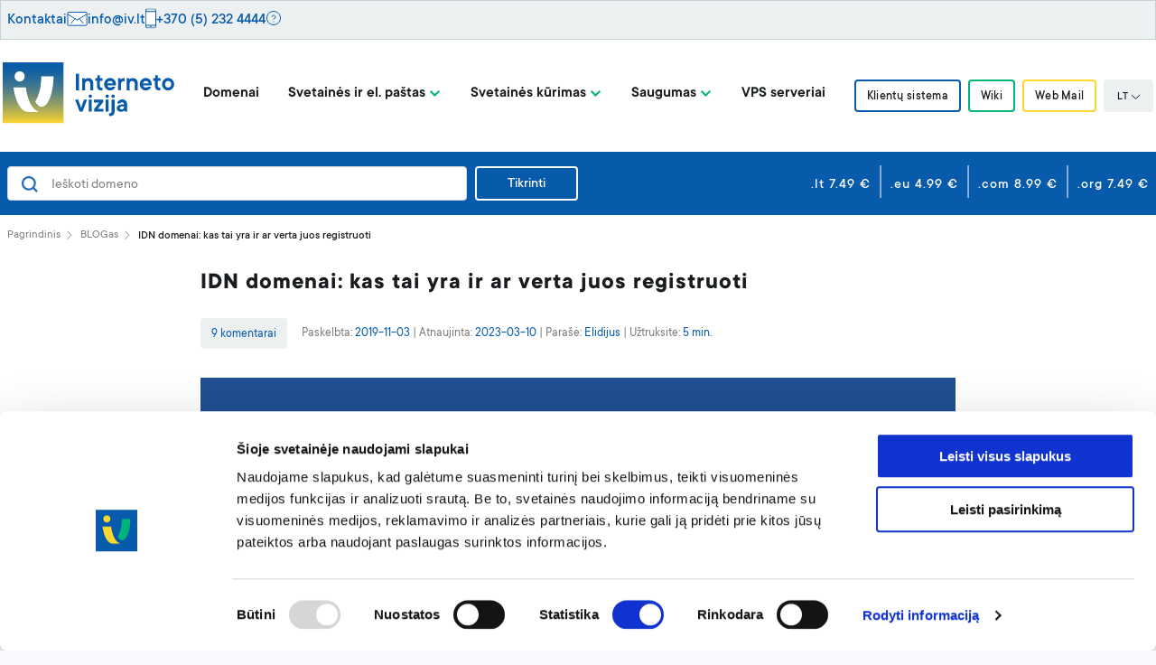

--- FILE ---
content_type: text/html; charset=UTF-8
request_url: https://www.iv.lt/idn-domenai-2/
body_size: 20452
content:
<!DOCTYPE html>

    <head>
    <meta charset="UTF-8"/>
    <meta name="viewport" content="width=device-width, initial-scale=1.0"/>
    <meta http-equiv="X-UA-Compatible" content="ie=edge"/>
    <link rel="icon" href="https://www.iv.lt/fav.ico" sizes="16x16">
    <link rel="icon" type="image/png" href="https://www.iv.lt/favicon-32x32.png" sizes="32x32">
    <style type="text/css">
        a#CybotCookiebotDialogPoweredbyCybot,
        div#CybotCookiebotDialogPoweredByText {
            display: none;
        }

        #CookiebotWidget .CookiebotWidget-body .CookiebotWidget-main-logo {
            display: none;
        }
    </style>

    <script data-cookieconsent="ignore">
        window.dataLayer = window.dataLayer || [];

        function gtag() {
            dataLayer.push(arguments);
        }

        gtag("consent", "default", {
            ad_storage: "granted",
            analytics_storage: "granted",
            functionality_storage: "granted",
            personalization_storage: "granted",
            security_storage: "granted",
            ad_user_data: "granted",
            ad_personalization: "granted",
            wait_for_update: 2000,
        });
        gtag("set", "ads_data_redaction", true);
    </script>

    <script id="Cookiebot" src="https://consent.cookiebot.com/uc.js" data-cbid="838adaa9-2e3b-4abe-b256-0d9cad1fd025"
            data-blockingmode="auto" type="text/javascript"></script>

    <script data-cookieconsent="ignore" src="https://code.jquery.com/jquery-3.7.1.min.js"
            integrity="sha256-/JqT3SQfawRcv/BIHPThkBvs0OEvtFFmqPF/lYI/Cxo=" crossorigin="anonymous"></script>

    <!-- Google Tag Manager -->
    <script>(function (w, d, s, l, i) {
            w[l] = w[l] || [];
            w[l].push({
                'gtm.start':
                    new Date().getTime(), event: 'gtm.js'
            });
            var f = d.getElementsByTagName(s)[0],
                j = d.createElement(s), dl = l != 'dataLayer' ? '&l=' + l : '';
            j.async = true;
            j.src =
                'https://stape.iv.lt/bslnuukd.js?id=' + i + dl;
            f.parentNode.insertBefore(j, f);
        })(window, document, 'script', 'dataLayer', 'GTM-5N6KHRT');</script>
    <!-- End Google Tag Manager -->

    <!-- Google Tag Manager -->
    <script>(function (w, d, s, l, i) {
            w[l] = w[l] || [];
            w[l].push({
                'gtm.start':
                    new Date().getTime(), event: 'gtm.js'
            });
            var f = d.getElementsByTagName(s)[0],
                j = d.createElement(s), dl = l != 'dataLayer' ? '&l=' + l : '';
            j.async = true;
            j.src =
                'https://www.googletagmanager.com/gtm.js?id=' + i + dl;
            f.parentNode.insertBefore(j, f);
        })(window, document, 'script', 'dataLayer', 'GTM-WZV9VVG8');</script>
    <!-- End Google Tag Manager -->

    <meta name='robots' content='index, follow, max-image-preview:large, max-snippet:-1, max-video-preview:-1' />
<link rel="alternate" hreflang="lt" href="https://www.iv.lt/idn-domenai-2/" />
<link rel="alternate" hreflang="x-default" href="https://www.iv.lt/idn-domenai-2/" />

	<!-- This site is optimized with the Yoast SEO Premium plugin v26.6 (Yoast SEO v26.6) - https://yoast.com/wordpress/plugins/seo/ -->
	<title>IDN domenai: kas tai yra ir ar verta juos registruoti &#8211; Interneto vizija</title>
	<meta name="description" content="Norite, kad svetainės pavadinimas būtų su lietuviškomis raidėmis? Toks variantas tikrai įmanomas - sužinokite, kaip tai veikia." />
	<link rel="canonical" href="https://www.iv.lt/idn-domenai-2/" />
	<meta property="og:locale" content="lt_LT" />
	<meta property="og:type" content="article" />
	<meta property="og:title" content="IDN domenai: kas tai yra ir ar verta juos registruoti" />
	<meta property="og:description" content="Norite, kad svetainės pavadinimas būtų su lietuviškomis raidėmis? Toks variantas tikrai įmanomas - sužinokite, kaip tai veikia." />
	<meta property="og:url" content="https://www.iv.lt/idn-domenai-2/" />
	<meta property="og:site_name" content="Interneto vizija" />
	<meta property="article:publisher" content="https://www.facebook.com/internetovizija" />
	<meta property="article:published_time" content="2019-11-03T15:05:03+00:00" />
	<meta property="article:modified_time" content="2023-03-10T11:40:30+00:00" />
	<meta property="og:image" content="https://www.iv.lt/wp-content/uploads/2019/11/IDN_small-1.png" />
	<meta property="og:image:width" content="418" />
	<meta property="og:image:height" content="285" />
	<meta property="og:image:type" content="image/png" />
	<meta name="author" content="Elidijus" />
	<meta name="twitter:card" content="summary_large_image" />
	<meta name="twitter:label1" content="Written by" />
	<meta name="twitter:data1" content="Elidijus" />
	<meta name="twitter:label2" content="Est. reading time" />
	<meta name="twitter:data2" content="5 minutės" />
	<script type="application/ld+json" class="yoast-schema-graph">{"@context":"https://schema.org","@graph":[{"@type":"Article","@id":"https://www.iv.lt/idn-domenai-2/#article","isPartOf":{"@id":"https://www.iv.lt/idn-domenai-2/"},"author":{"name":"Elidijus","@id":"https://www.iv.lt/#/schema/person/9baad1e306682762ecf3264f02afba0d"},"headline":"IDN domenai: kas tai yra ir ar verta juos registruoti","datePublished":"2019-11-03T15:05:03+00:00","dateModified":"2023-03-10T11:40:30+00:00","mainEntityOfPage":{"@id":"https://www.iv.lt/idn-domenai-2/"},"wordCount":878,"commentCount":9,"publisher":{"@id":"https://www.iv.lt/#organization"},"image":{"@id":"https://www.iv.lt/idn-domenai-2/#primaryimage"},"thumbnailUrl":"https://www.iv.lt/wp-content/uploads/2019/11/IDN_small-1.png","keywords":["Domenų registravimas","IDN domenai",".LT"],"articleSection":["Domenai"],"inLanguage":"lt-LT","potentialAction":[{"@type":"CommentAction","name":"Comment","target":["https://www.iv.lt/idn-domenai-2/#respond"]}]},{"@type":"WebPage","@id":"https://www.iv.lt/idn-domenai-2/","url":"https://www.iv.lt/idn-domenai-2/","name":"IDN domenai: kas tai ir kam to reikia? - Interneto vizija","isPartOf":{"@id":"https://www.iv.lt/#website"},"primaryImageOfPage":{"@id":"https://www.iv.lt/idn-domenai-2/#primaryimage"},"image":{"@id":"https://www.iv.lt/idn-domenai-2/#primaryimage"},"thumbnailUrl":"https://www.iv.lt/wp-content/uploads/2019/11/IDN_small-1.png","datePublished":"2019-11-03T15:05:03+00:00","dateModified":"2023-03-10T11:40:30+00:00","description":"Norite, kad svetainės pavadinimas būtų su lietuviškomis raidėmis? Toks variantas tikrai įmanomas - sužinokite, kaip tai veikia.","breadcrumb":{"@id":"https://www.iv.lt/idn-domenai-2/#breadcrumb"},"inLanguage":"lt-LT","potentialAction":[{"@type":"ReadAction","target":["https://www.iv.lt/idn-domenai-2/"]}]},{"@type":"ImageObject","inLanguage":"lt-LT","@id":"https://www.iv.lt/idn-domenai-2/#primaryimage","url":"https://www.iv.lt/wp-content/uploads/2019/11/IDN_small-1.png","contentUrl":"https://www.iv.lt/wp-content/uploads/2019/11/IDN_small-1.png","width":418,"height":285,"caption":"IDN small 1"},{"@type":"BreadcrumbList","@id":"https://www.iv.lt/idn-domenai-2/#breadcrumb","itemListElement":[{"@type":"ListItem","position":1,"name":"Home","item":"https://www.iv.lt/"},{"@type":"ListItem","position":2,"name":"BLOGas","item":"https://www.iv.lt/blogas/"},{"@type":"ListItem","position":3,"name":"IDN domenai: kas tai yra ir ar verta juos registruoti"}]},{"@type":"WebSite","@id":"https://www.iv.lt/#website","url":"https://www.iv.lt/","name":"Interneto vizija","description":"Visos interneto svetainių talpinimo paslaugos","publisher":{"@id":"https://www.iv.lt/#organization"},"potentialAction":[{"@type":"SearchAction","target":{"@type":"EntryPoint","urlTemplate":"https://www.iv.lt/?s={search_term_string}"},"query-input":{"@type":"PropertyValueSpecification","valueRequired":true,"valueName":"search_term_string"}}],"inLanguage":"lt-LT"},{"@type":"Organization","@id":"https://www.iv.lt/#organization","name":"UAB \"Interneto vizija\"","url":"https://www.iv.lt/","logo":{"@type":"ImageObject","inLanguage":"lt-LT","@id":"https://www.iv.lt/#/schema/logo/image/","url":"https://www.iv.lt/wp-content/uploads/2019/12/logo.png","contentUrl":"https://www.iv.lt/wp-content/uploads/2019/12/logo.png","width":600,"height":600,"caption":"UAB \"Interneto vizija\""},"image":{"@id":"https://www.iv.lt/#/schema/logo/image/"},"sameAs":["https://www.facebook.com/internetovizija","https://www.instagram.com/internetovizija/","https://www.linkedin.com/company/uab-interneto-vizija-/about/","https://www.youtube.com/channel/UCKP-ZDA1w5oWDDiSV0ZxqbQ"]},{"@type":"Person","@id":"https://www.iv.lt/#/schema/person/9baad1e306682762ecf3264f02afba0d","name":"Elidijus","sameAs":["https://www.iv.lt"],"url":"https://www.iv.lt/autorius/elidijus/"}]}</script>
	<!-- / Yoast SEO Premium plugin. -->


<style id='wp-img-auto-sizes-contain-inline-css' type='text/css'>
img:is([sizes=auto i],[sizes^="auto," i]){contain-intrinsic-size:3000px 1500px}
/*# sourceURL=wp-img-auto-sizes-contain-inline-css */
</style>

<link rel='stylesheet' id='wp-block-library-css' href='https://www.iv.lt/wp-includes/css/dist/block-library/style.min.css' type='text/css' media='all' />
<style id='wp-block-heading-inline-css' type='text/css'>
h1:where(.wp-block-heading).has-background,h2:where(.wp-block-heading).has-background,h3:where(.wp-block-heading).has-background,h4:where(.wp-block-heading).has-background,h5:where(.wp-block-heading).has-background,h6:where(.wp-block-heading).has-background{padding:1.25em 2.375em}h1.has-text-align-left[style*=writing-mode]:where([style*=vertical-lr]),h1.has-text-align-right[style*=writing-mode]:where([style*=vertical-rl]),h2.has-text-align-left[style*=writing-mode]:where([style*=vertical-lr]),h2.has-text-align-right[style*=writing-mode]:where([style*=vertical-rl]),h3.has-text-align-left[style*=writing-mode]:where([style*=vertical-lr]),h3.has-text-align-right[style*=writing-mode]:where([style*=vertical-rl]),h4.has-text-align-left[style*=writing-mode]:where([style*=vertical-lr]),h4.has-text-align-right[style*=writing-mode]:where([style*=vertical-rl]),h5.has-text-align-left[style*=writing-mode]:where([style*=vertical-lr]),h5.has-text-align-right[style*=writing-mode]:where([style*=vertical-rl]),h6.has-text-align-left[style*=writing-mode]:where([style*=vertical-lr]),h6.has-text-align-right[style*=writing-mode]:where([style*=vertical-rl]){rotate:180deg}
/*# sourceURL=https://www.iv.lt/wp-includes/blocks/heading/style.min.css */
</style>
<style id='wp-block-image-inline-css' type='text/css'>
.wp-block-image>a,.wp-block-image>figure>a{display:inline-block}.wp-block-image img{box-sizing:border-box;height:auto;max-width:100%;vertical-align:bottom}@media not (prefers-reduced-motion){.wp-block-image img.hide{visibility:hidden}.wp-block-image img.show{animation:show-content-image .4s}}.wp-block-image[style*=border-radius] img,.wp-block-image[style*=border-radius]>a{border-radius:inherit}.wp-block-image.has-custom-border img{box-sizing:border-box}.wp-block-image.aligncenter{text-align:center}.wp-block-image.alignfull>a,.wp-block-image.alignwide>a{width:100%}.wp-block-image.alignfull img,.wp-block-image.alignwide img{height:auto;width:100%}.wp-block-image .aligncenter,.wp-block-image .alignleft,.wp-block-image .alignright,.wp-block-image.aligncenter,.wp-block-image.alignleft,.wp-block-image.alignright{display:table}.wp-block-image .aligncenter>figcaption,.wp-block-image .alignleft>figcaption,.wp-block-image .alignright>figcaption,.wp-block-image.aligncenter>figcaption,.wp-block-image.alignleft>figcaption,.wp-block-image.alignright>figcaption{caption-side:bottom;display:table-caption}.wp-block-image .alignleft{float:left;margin:.5em 1em .5em 0}.wp-block-image .alignright{float:right;margin:.5em 0 .5em 1em}.wp-block-image .aligncenter{margin-left:auto;margin-right:auto}.wp-block-image :where(figcaption){margin-bottom:1em;margin-top:.5em}.wp-block-image.is-style-circle-mask img{border-radius:9999px}@supports ((-webkit-mask-image:none) or (mask-image:none)) or (-webkit-mask-image:none){.wp-block-image.is-style-circle-mask img{border-radius:0;-webkit-mask-image:url('data:image/svg+xml;utf8,<svg viewBox="0 0 100 100" xmlns="http://www.w3.org/2000/svg"><circle cx="50" cy="50" r="50"/></svg>');mask-image:url('data:image/svg+xml;utf8,<svg viewBox="0 0 100 100" xmlns="http://www.w3.org/2000/svg"><circle cx="50" cy="50" r="50"/></svg>');mask-mode:alpha;-webkit-mask-position:center;mask-position:center;-webkit-mask-repeat:no-repeat;mask-repeat:no-repeat;-webkit-mask-size:contain;mask-size:contain}}:root :where(.wp-block-image.is-style-rounded img,.wp-block-image .is-style-rounded img){border-radius:9999px}.wp-block-image figure{margin:0}.wp-lightbox-container{display:flex;flex-direction:column;position:relative}.wp-lightbox-container img{cursor:zoom-in}.wp-lightbox-container img:hover+button{opacity:1}.wp-lightbox-container button{align-items:center;backdrop-filter:blur(16px) saturate(180%);background-color:#5a5a5a40;border:none;border-radius:4px;cursor:zoom-in;display:flex;height:20px;justify-content:center;opacity:0;padding:0;position:absolute;right:16px;text-align:center;top:16px;width:20px;z-index:100}@media not (prefers-reduced-motion){.wp-lightbox-container button{transition:opacity .2s ease}}.wp-lightbox-container button:focus-visible{outline:3px auto #5a5a5a40;outline:3px auto -webkit-focus-ring-color;outline-offset:3px}.wp-lightbox-container button:hover{cursor:pointer;opacity:1}.wp-lightbox-container button:focus{opacity:1}.wp-lightbox-container button:focus,.wp-lightbox-container button:hover,.wp-lightbox-container button:not(:hover):not(:active):not(.has-background){background-color:#5a5a5a40;border:none}.wp-lightbox-overlay{box-sizing:border-box;cursor:zoom-out;height:100vh;left:0;overflow:hidden;position:fixed;top:0;visibility:hidden;width:100%;z-index:100000}.wp-lightbox-overlay .close-button{align-items:center;cursor:pointer;display:flex;justify-content:center;min-height:40px;min-width:40px;padding:0;position:absolute;right:calc(env(safe-area-inset-right) + 16px);top:calc(env(safe-area-inset-top) + 16px);z-index:5000000}.wp-lightbox-overlay .close-button:focus,.wp-lightbox-overlay .close-button:hover,.wp-lightbox-overlay .close-button:not(:hover):not(:active):not(.has-background){background:none;border:none}.wp-lightbox-overlay .lightbox-image-container{height:var(--wp--lightbox-container-height);left:50%;overflow:hidden;position:absolute;top:50%;transform:translate(-50%,-50%);transform-origin:top left;width:var(--wp--lightbox-container-width);z-index:9999999999}.wp-lightbox-overlay .wp-block-image{align-items:center;box-sizing:border-box;display:flex;height:100%;justify-content:center;margin:0;position:relative;transform-origin:0 0;width:100%;z-index:3000000}.wp-lightbox-overlay .wp-block-image img{height:var(--wp--lightbox-image-height);min-height:var(--wp--lightbox-image-height);min-width:var(--wp--lightbox-image-width);width:var(--wp--lightbox-image-width)}.wp-lightbox-overlay .wp-block-image figcaption{display:none}.wp-lightbox-overlay button{background:none;border:none}.wp-lightbox-overlay .scrim{background-color:#fff;height:100%;opacity:.9;position:absolute;width:100%;z-index:2000000}.wp-lightbox-overlay.active{visibility:visible}@media not (prefers-reduced-motion){.wp-lightbox-overlay.active{animation:turn-on-visibility .25s both}.wp-lightbox-overlay.active img{animation:turn-on-visibility .35s both}.wp-lightbox-overlay.show-closing-animation:not(.active){animation:turn-off-visibility .35s both}.wp-lightbox-overlay.show-closing-animation:not(.active) img{animation:turn-off-visibility .25s both}.wp-lightbox-overlay.zoom.active{animation:none;opacity:1;visibility:visible}.wp-lightbox-overlay.zoom.active .lightbox-image-container{animation:lightbox-zoom-in .4s}.wp-lightbox-overlay.zoom.active .lightbox-image-container img{animation:none}.wp-lightbox-overlay.zoom.active .scrim{animation:turn-on-visibility .4s forwards}.wp-lightbox-overlay.zoom.show-closing-animation:not(.active){animation:none}.wp-lightbox-overlay.zoom.show-closing-animation:not(.active) .lightbox-image-container{animation:lightbox-zoom-out .4s}.wp-lightbox-overlay.zoom.show-closing-animation:not(.active) .lightbox-image-container img{animation:none}.wp-lightbox-overlay.zoom.show-closing-animation:not(.active) .scrim{animation:turn-off-visibility .4s forwards}}@keyframes show-content-image{0%{visibility:hidden}99%{visibility:hidden}to{visibility:visible}}@keyframes turn-on-visibility{0%{opacity:0}to{opacity:1}}@keyframes turn-off-visibility{0%{opacity:1;visibility:visible}99%{opacity:0;visibility:visible}to{opacity:0;visibility:hidden}}@keyframes lightbox-zoom-in{0%{transform:translate(calc((-100vw + var(--wp--lightbox-scrollbar-width))/2 + var(--wp--lightbox-initial-left-position)),calc(-50vh + var(--wp--lightbox-initial-top-position))) scale(var(--wp--lightbox-scale))}to{transform:translate(-50%,-50%) scale(1)}}@keyframes lightbox-zoom-out{0%{transform:translate(-50%,-50%) scale(1);visibility:visible}99%{visibility:visible}to{transform:translate(calc((-100vw + var(--wp--lightbox-scrollbar-width))/2 + var(--wp--lightbox-initial-left-position)),calc(-50vh + var(--wp--lightbox-initial-top-position))) scale(var(--wp--lightbox-scale));visibility:hidden}}
/*# sourceURL=https://www.iv.lt/wp-includes/blocks/image/style.min.css */
</style>
<style id='wp-block-list-inline-css' type='text/css'>
ol,ul{box-sizing:border-box}:root :where(.wp-block-list.has-background){padding:1.25em 2.375em}
/*# sourceURL=https://www.iv.lt/wp-includes/blocks/list/style.min.css */
</style>
<style id='wp-block-paragraph-inline-css' type='text/css'>
.is-small-text{font-size:.875em}.is-regular-text{font-size:1em}.is-large-text{font-size:2.25em}.is-larger-text{font-size:3em}.has-drop-cap:not(:focus):first-letter{float:left;font-size:8.4em;font-style:normal;font-weight:100;line-height:.68;margin:.05em .1em 0 0;text-transform:uppercase}body.rtl .has-drop-cap:not(:focus):first-letter{float:none;margin-left:.1em}p.has-drop-cap.has-background{overflow:hidden}:root :where(p.has-background){padding:1.25em 2.375em}:where(p.has-text-color:not(.has-link-color)) a{color:inherit}p.has-text-align-left[style*="writing-mode:vertical-lr"],p.has-text-align-right[style*="writing-mode:vertical-rl"]{rotate:180deg}
/*# sourceURL=https://www.iv.lt/wp-includes/blocks/paragraph/style.min.css */
</style>
<style id='global-styles-inline-css' type='text/css'>
:root{--wp--preset--aspect-ratio--square: 1;--wp--preset--aspect-ratio--4-3: 4/3;--wp--preset--aspect-ratio--3-4: 3/4;--wp--preset--aspect-ratio--3-2: 3/2;--wp--preset--aspect-ratio--2-3: 2/3;--wp--preset--aspect-ratio--16-9: 16/9;--wp--preset--aspect-ratio--9-16: 9/16;--wp--preset--color--black: #000000;--wp--preset--color--cyan-bluish-gray: #abb8c3;--wp--preset--color--white: #ffffff;--wp--preset--color--pale-pink: #f78da7;--wp--preset--color--vivid-red: #cf2e2e;--wp--preset--color--luminous-vivid-orange: #ff6900;--wp--preset--color--luminous-vivid-amber: #fcb900;--wp--preset--color--light-green-cyan: #7bdcb5;--wp--preset--color--vivid-green-cyan: #00d084;--wp--preset--color--pale-cyan-blue: #8ed1fc;--wp--preset--color--vivid-cyan-blue: #0693e3;--wp--preset--color--vivid-purple: #9b51e0;--wp--preset--color--green: #00a372;--wp--preset--color--blue: #266bbd;--wp--preset--gradient--vivid-cyan-blue-to-vivid-purple: linear-gradient(135deg,rgb(6,147,227) 0%,rgb(155,81,224) 100%);--wp--preset--gradient--light-green-cyan-to-vivid-green-cyan: linear-gradient(135deg,rgb(122,220,180) 0%,rgb(0,208,130) 100%);--wp--preset--gradient--luminous-vivid-amber-to-luminous-vivid-orange: linear-gradient(135deg,rgb(252,185,0) 0%,rgb(255,105,0) 100%);--wp--preset--gradient--luminous-vivid-orange-to-vivid-red: linear-gradient(135deg,rgb(255,105,0) 0%,rgb(207,46,46) 100%);--wp--preset--gradient--very-light-gray-to-cyan-bluish-gray: linear-gradient(135deg,rgb(238,238,238) 0%,rgb(169,184,195) 100%);--wp--preset--gradient--cool-to-warm-spectrum: linear-gradient(135deg,rgb(74,234,220) 0%,rgb(151,120,209) 20%,rgb(207,42,186) 40%,rgb(238,44,130) 60%,rgb(251,105,98) 80%,rgb(254,248,76) 100%);--wp--preset--gradient--blush-light-purple: linear-gradient(135deg,rgb(255,206,236) 0%,rgb(152,150,240) 100%);--wp--preset--gradient--blush-bordeaux: linear-gradient(135deg,rgb(254,205,165) 0%,rgb(254,45,45) 50%,rgb(107,0,62) 100%);--wp--preset--gradient--luminous-dusk: linear-gradient(135deg,rgb(255,203,112) 0%,rgb(199,81,192) 50%,rgb(65,88,208) 100%);--wp--preset--gradient--pale-ocean: linear-gradient(135deg,rgb(255,245,203) 0%,rgb(182,227,212) 50%,rgb(51,167,181) 100%);--wp--preset--gradient--electric-grass: linear-gradient(135deg,rgb(202,248,128) 0%,rgb(113,206,126) 100%);--wp--preset--gradient--midnight: linear-gradient(135deg,rgb(2,3,129) 0%,rgb(40,116,252) 100%);--wp--preset--font-size--small: 13px;--wp--preset--font-size--medium: 20px;--wp--preset--font-size--large: 36px;--wp--preset--font-size--x-large: 42px;--wp--preset--font-size--regular: 16px;--wp--preset--spacing--20: 0.44rem;--wp--preset--spacing--30: 0.67rem;--wp--preset--spacing--40: 1rem;--wp--preset--spacing--50: 1.5rem;--wp--preset--spacing--60: 2.25rem;--wp--preset--spacing--70: 3.38rem;--wp--preset--spacing--80: 5.06rem;--wp--preset--shadow--natural: 6px 6px 9px rgba(0, 0, 0, 0.2);--wp--preset--shadow--deep: 12px 12px 50px rgba(0, 0, 0, 0.4);--wp--preset--shadow--sharp: 6px 6px 0px rgba(0, 0, 0, 0.2);--wp--preset--shadow--outlined: 6px 6px 0px -3px rgb(255, 255, 255), 6px 6px rgb(0, 0, 0);--wp--preset--shadow--crisp: 6px 6px 0px rgb(0, 0, 0);}:where(.is-layout-flex){gap: 0.5em;}:where(.is-layout-grid){gap: 0.5em;}body .is-layout-flex{display: flex;}.is-layout-flex{flex-wrap: wrap;align-items: center;}.is-layout-flex > :is(*, div){margin: 0;}body .is-layout-grid{display: grid;}.is-layout-grid > :is(*, div){margin: 0;}:where(.wp-block-columns.is-layout-flex){gap: 2em;}:where(.wp-block-columns.is-layout-grid){gap: 2em;}:where(.wp-block-post-template.is-layout-flex){gap: 1.25em;}:where(.wp-block-post-template.is-layout-grid){gap: 1.25em;}.has-black-color{color: var(--wp--preset--color--black) !important;}.has-cyan-bluish-gray-color{color: var(--wp--preset--color--cyan-bluish-gray) !important;}.has-white-color{color: var(--wp--preset--color--white) !important;}.has-pale-pink-color{color: var(--wp--preset--color--pale-pink) !important;}.has-vivid-red-color{color: var(--wp--preset--color--vivid-red) !important;}.has-luminous-vivid-orange-color{color: var(--wp--preset--color--luminous-vivid-orange) !important;}.has-luminous-vivid-amber-color{color: var(--wp--preset--color--luminous-vivid-amber) !important;}.has-light-green-cyan-color{color: var(--wp--preset--color--light-green-cyan) !important;}.has-vivid-green-cyan-color{color: var(--wp--preset--color--vivid-green-cyan) !important;}.has-pale-cyan-blue-color{color: var(--wp--preset--color--pale-cyan-blue) !important;}.has-vivid-cyan-blue-color{color: var(--wp--preset--color--vivid-cyan-blue) !important;}.has-vivid-purple-color{color: var(--wp--preset--color--vivid-purple) !important;}.has-black-background-color{background-color: var(--wp--preset--color--black) !important;}.has-cyan-bluish-gray-background-color{background-color: var(--wp--preset--color--cyan-bluish-gray) !important;}.has-white-background-color{background-color: var(--wp--preset--color--white) !important;}.has-pale-pink-background-color{background-color: var(--wp--preset--color--pale-pink) !important;}.has-vivid-red-background-color{background-color: var(--wp--preset--color--vivid-red) !important;}.has-luminous-vivid-orange-background-color{background-color: var(--wp--preset--color--luminous-vivid-orange) !important;}.has-luminous-vivid-amber-background-color{background-color: var(--wp--preset--color--luminous-vivid-amber) !important;}.has-light-green-cyan-background-color{background-color: var(--wp--preset--color--light-green-cyan) !important;}.has-vivid-green-cyan-background-color{background-color: var(--wp--preset--color--vivid-green-cyan) !important;}.has-pale-cyan-blue-background-color{background-color: var(--wp--preset--color--pale-cyan-blue) !important;}.has-vivid-cyan-blue-background-color{background-color: var(--wp--preset--color--vivid-cyan-blue) !important;}.has-vivid-purple-background-color{background-color: var(--wp--preset--color--vivid-purple) !important;}.has-black-border-color{border-color: var(--wp--preset--color--black) !important;}.has-cyan-bluish-gray-border-color{border-color: var(--wp--preset--color--cyan-bluish-gray) !important;}.has-white-border-color{border-color: var(--wp--preset--color--white) !important;}.has-pale-pink-border-color{border-color: var(--wp--preset--color--pale-pink) !important;}.has-vivid-red-border-color{border-color: var(--wp--preset--color--vivid-red) !important;}.has-luminous-vivid-orange-border-color{border-color: var(--wp--preset--color--luminous-vivid-orange) !important;}.has-luminous-vivid-amber-border-color{border-color: var(--wp--preset--color--luminous-vivid-amber) !important;}.has-light-green-cyan-border-color{border-color: var(--wp--preset--color--light-green-cyan) !important;}.has-vivid-green-cyan-border-color{border-color: var(--wp--preset--color--vivid-green-cyan) !important;}.has-pale-cyan-blue-border-color{border-color: var(--wp--preset--color--pale-cyan-blue) !important;}.has-vivid-cyan-blue-border-color{border-color: var(--wp--preset--color--vivid-cyan-blue) !important;}.has-vivid-purple-border-color{border-color: var(--wp--preset--color--vivid-purple) !important;}.has-vivid-cyan-blue-to-vivid-purple-gradient-background{background: var(--wp--preset--gradient--vivid-cyan-blue-to-vivid-purple) !important;}.has-light-green-cyan-to-vivid-green-cyan-gradient-background{background: var(--wp--preset--gradient--light-green-cyan-to-vivid-green-cyan) !important;}.has-luminous-vivid-amber-to-luminous-vivid-orange-gradient-background{background: var(--wp--preset--gradient--luminous-vivid-amber-to-luminous-vivid-orange) !important;}.has-luminous-vivid-orange-to-vivid-red-gradient-background{background: var(--wp--preset--gradient--luminous-vivid-orange-to-vivid-red) !important;}.has-very-light-gray-to-cyan-bluish-gray-gradient-background{background: var(--wp--preset--gradient--very-light-gray-to-cyan-bluish-gray) !important;}.has-cool-to-warm-spectrum-gradient-background{background: var(--wp--preset--gradient--cool-to-warm-spectrum) !important;}.has-blush-light-purple-gradient-background{background: var(--wp--preset--gradient--blush-light-purple) !important;}.has-blush-bordeaux-gradient-background{background: var(--wp--preset--gradient--blush-bordeaux) !important;}.has-luminous-dusk-gradient-background{background: var(--wp--preset--gradient--luminous-dusk) !important;}.has-pale-ocean-gradient-background{background: var(--wp--preset--gradient--pale-ocean) !important;}.has-electric-grass-gradient-background{background: var(--wp--preset--gradient--electric-grass) !important;}.has-midnight-gradient-background{background: var(--wp--preset--gradient--midnight) !important;}.has-small-font-size{font-size: var(--wp--preset--font-size--small) !important;}.has-medium-font-size{font-size: var(--wp--preset--font-size--medium) !important;}.has-large-font-size{font-size: var(--wp--preset--font-size--large) !important;}.has-x-large-font-size{font-size: var(--wp--preset--font-size--x-large) !important;}
/*# sourceURL=global-styles-inline-css */
</style>

<style id='classic-theme-styles-inline-css' type='text/css'>
/*! This file is auto-generated */
.wp-block-button__link{color:#fff;background-color:#32373c;border-radius:9999px;box-shadow:none;text-decoration:none;padding:calc(.667em + 2px) calc(1.333em + 2px);font-size:1.125em}.wp-block-file__button{background:#32373c;color:#fff;text-decoration:none}
/*# sourceURL=/wp-includes/css/classic-themes.min.css */
</style>
<link rel='stylesheet' id='custom-header-info-css-css' href='https://www.iv.lt/wp-content/plugins/custom-header-info/css/custom-header-info.css' type='text/css' media='all' />
<link rel='stylesheet' id='eyeonid-check-css' href='https://www.iv.lt/wp-content/plugins/eyeonid-check/public/css/eyeonid-check-public.css' type='text/css' media='all' />
<link rel='stylesheet' id='digi-main-css' href='https://www.iv.lt/wp-content/themes/digiTheme/assets/main.css' type='text/css' media='all' />
<link rel='stylesheet' id='digi-styles-new-css' href='https://www.iv.lt/wp-content/themes/digiTheme/assets/style-v2-min.css' type='text/css' media='all' />
<link rel='stylesheet' id='digi-fancybox-css' href='https://www.iv.lt/wp-content/themes/digiTheme/assets/jquery.fancybox.min.css' type='text/css' media='all' />
<link rel='stylesheet' id='digi-edit-css' href='https://www.iv.lt/wp-content/themes/digiTheme/assets/main-edit.css' type='text/css' media='all' />
<script type="text/javascript" src="https://www.iv.lt/wp-includes/js/jquery/jquery.min.js" id="jquery-core-js"></script>
<script type="text/javascript" src="https://www.iv.lt/wp-includes/js/jquery/jquery-migrate.min.js" id="jquery-migrate-js"></script>
<script type="text/javascript" src="https://www.iv.lt/wp-content/plugins/eyeonid-check/public/js/eyeonid-check-public.js" id="eyeonid-check-js"></script>
<meta name="generator" content="WPML ver:4.8.6 stt:1,32;" />


            <script src="https://www.google.com/recaptcha/api.js?render=6LcDU5gUAAAAAJkgO_R-hhgoQS0FEt8l6Il8dxDF"></script>

            <script>

                grecaptcha.ready(function () {

                    grecaptcha.execute('6LcDU5gUAAAAAJkgO_R-hhgoQS0FEt8l6Il8dxDF', {action: 'comment'}).then(function (token) {

                        var recaptchaResponse = document.getElementById('recaptchaResponse');

                        recaptchaResponse.value = token;

                    });

                });

            </script>

            <style>

                .grecaptcha-badge {

                    display: none;

                }

            </style>

        <script type="application/ld+json">
{
  "@context": "https://schema.org",
  "@graph": [
    { "@type": "SiteNavigationElement", "name": "Domenų registravimas",  "url": "https://www.iv.lt/domenai/",            "isPartOf": { "@id": "https://www.iv.lt/#website" } },
    { "@type": "SiteNavigationElement", "name": "Svetainių talpinimas",  "url": "https://www.iv.lt/talpinimo-planai/",   "isPartOf": { "@id": "https://www.iv.lt/#website" } },
    { "@type": "SiteNavigationElement", "name": "SSL sertifikatai",      "url": "https://www.iv.lt/sertifikatai/",       "isPartOf": { "@id": "https://www.iv.lt/#website" } },
    { "@type": "SiteNavigationElement", "name": "VPS serveriai",         "url": "https://www.iv.lt/vps-serveriai/",      "isPartOf": { "@id": "https://www.iv.lt/#website" } },
    { "@type": "SiteNavigationElement", "name": "Prohostingas",           "url": "https://www.iv.lt/profesionalus-hostingas/",         "isPartOf": { "@id": "https://www.iv.lt/#website" } }
  ]
}
</script><div id="custom-header-info-container">    <div class="chi-wrap" data-source="chi"
         data-tz="+02:00"
         data-monfri="08:00-19:00"
         data-satsun="10:00-19:00">
        <div style="background-color:#ECF0F1;border:1px solid #C7D2D6;">
            <div class="container header-top-info mx-auto">
                <div class="header-top-items">
                    <a class="header-top-a" href="https://www.iv.lt/kontaktai">Kontaktai</a>

                    <div class="header-top-div">
                        <img src="https://www.iv.lt/wp-content/plugins/custom-header-info/images/header_icon_mail.svg" style="padding-bottom:3px;" alt="mail">
                        <a class="header-top-a" href="mailto:info@iv.lt">info@iv.lt</a>
                    </div>

                    <div class="header-top-div">
                        <img src="https://www.iv.lt/wp-content/plugins/custom-header-info/images/header_icon_mobile.svg" style="padding-bottom:3px;" alt="phone">
                        <a class="header-top-a" id="tel-number-a-tag" href="tel:+370 (5) 232 4444">+370 (5) 232 4444</a>
                    </div>

                    <div class="header-top-div header-top-div-time">
                        <!-- 1) DOT container (keeps exact wrapper div for styling) -->
                        <div id="chi-dot-container"></div>

                        <!-- 2) STATUS + tooltip container (keeps exact structure) -->
                        <div>
                            <div id="chi-status" style="color:#262626;" class="hover-hours p-tag chi-status">
                                <!-- left intentionally empty; filled by inline script synchronously -->
                            </div>

                            <div class="working-hours-tooltip">
                                <div style="display:flex;gap:10px;align-items:center;">
                                    <div><img src="https://www.iv.lt/wp-content/plugins/custom-header-info/images/header_icon_wh.svg" alt="clock icon"></div>
                                    <div style="display:flex;flex-direction:column;">
                                                                                    <div class="working-hours-tooltip-div">
                                                <div class="working-hours-tooltip-items">
                                                    <div style="font-weight:bold;">Pir–Pen</div>
                                                    <div>08:00-19:00</div>
                                                </div>
                                                <div style="margin-bottom:8px;" class="working-hours-tooltip-item-exception">
                                                                                                    </div>
                                            </div>
                                                                                    <div class="working-hours-tooltip-div">
                                                <div class="working-hours-tooltip-items">
                                                    <div style="font-weight:bold;">Šeš–Sek</div>
                                                    <div>10:00-19:00</div>
                                                </div>
                                                <div style="" class="working-hours-tooltip-item-exception">
                                                    Nuo 13:00 iki 14:00 pertrauka                                                </div>
                                            </div>
                                                                            </div>
                                </div>
                            </div>

                            <script>
                                (function(){
                                    try{
                                        var root   = document.currentScript.closest('.header-top-div-time');
                                        var dotBox = root.querySelector('#chi-dot-container');
                                        var status = root.querySelector('#chi-status');

                                        var tz      = "+02:00";
                                        var monfri  = "08:00-19:00";
                                        var satsun  = "10:00-19:00";
                                        var i18n = {"open":"Dirbame!","opening_in":"Dirbsime po %s","hour_one":"valandos","hour_other":"valand\u0173","min_one":"minut\u0117s","min_other":"minu\u010di\u0173","and":"ir"};
                                        var green   = "https:\/\/www.iv.lt\/wp-content\/plugins\/custom-header-info\/images\/header_ellipse_green.svg";
                                        var red     = "https:\/\/www.iv.lt\/wp-content\/plugins\/custom-header-info\/images\/header_ellipse_red.svg";

                                        function parseHHMM(s){ if(!s||s.indexOf(':')===-1)return null; var p=s.split(':'), h=+p[0], m=+p[1]; return (isNaN(h)||isNaN(m))?null:h*60+m; }
                                        function partsInTZ(){
                                            var prts=new Intl.DateTimeFormat('en-GB',{year:'numeric',month:'2-digit',day:'2-digit',hour:'2-digit',minute:'2-digit',second:'2-digit',hour12:false,timeZone:tz}).formatToParts(new Date()),
                                                o={}; for(var i=0;i<prts.length;i++) o[prts[i].type]=prts[i].value;
                                            return {y:+o.year,m:(+o.month)-1,d:+o.day,hh:+o.hour,mm:+o.minute,ss:+o.second, ms:0};
                                        }
                                        function weekdayInTZ(){ return new Intl.DateTimeFormat('en-GB',{weekday:'long',timeZone:tz}).format(new Date()).toLowerCase(); }
                                        function nowMinInTZ(){
                                            var f=new Intl.DateTimeFormat('en-GB',{hour:'2-digit',minute:'2-digit',hour12:false,timeZone:tz}).format(new Date()).split(':');
                                            return (+f[0])*60+(+f[1]);
                                        }
                                        function minutesUntil(nextHHMM){
                                            var P=partsInTZ(), nowUTC=new Date(Date.UTC(P.y,P.m,P.d,P.hh,P.mm,P.ss));
                                            var hh=+nextHHMM.split(':')[0], mm=+nextHHMM.split(':')[1];
                                            var tgt=new Date(Date.UTC(P.y,P.m,P.d,hh,mm,0)), diff=tgt-nowUTC;
                                            if(diff<0) diff=new Date(Date.UTC(P.y,P.m,P.d+1,hh,mm,0))-nowUTC;
                                            var mins=Math.max(0,Math.round(diff/60000));
                                            return {h:Math.floor(mins/60), m:mins%60};
                                        }

                                        // Determine today's hours bundle from your rendered tooltip data attributes
                                        function todayBundle(){
                                            var day = weekdayInTZ();
                                            var wd  = ['monday','tuesday','wednesday','thursday','friday'];
                                            return (wd.indexOf(day)>-1 ? monfri : satsun) || '';
                                        }

                                        // Create (once) the dot <img> so we can flip its src later
                                        var img = document.createElement('img');
                                        img.className = 'chi-dot';
                                        dotBox.appendChild(img);

                                        // Core render that we can call now and every minute
                                        function recalcAndRender(){
                                            var bundle = todayBundle();
                                            if(!bundle || bundle.indexOf('-')===-1) return;
                                            var openHHMM  = (bundle.split('-')[0]||'').trim();
                                            var closeHHMM = (bundle.split('-')[1]||'').trim();

                                            var now=nowMinInTZ(), o=parseHHMM(openHHMM), c=parseHHMM(closeHHMM);
                                            if(now==null||o==null||c==null) return;

                                            var isOpen = (now>=o && now<=c);

                                            if (isOpen) {
                                                status.textContent = i18n.open;
                                                if (img.src.indexOf('header_ellipse_green.svg')===-1) img.src = green;
                                                img.alt = "green dot";
                                            } else {
                                                var wait = minutesUntil(openHHMM);

                                                function unit(n, one, other){ return (n === 1) ? one : other; }

                                                var parts = [];
                                                if (wait.h > 0) parts.push(wait.h + ' ' + unit(wait.h, i18n.hour_one, i18n.hour_other));
                                                if (wait.m > 0 || parts.length === 0) parts.push(wait.m + ' ' + unit(wait.m, i18n.min_one, i18n.min_other));

                                                var hm = parts.join(' ');
                                                status.textContent = i18n.opening_in.replace(/%(\d+\$)?s/g, hm);

                                                status.textContent = i18n.opening_in.replace(/%(\d+\$)?s/g, hm);
                                                if (img.src.indexOf('header_ellipse_red.svg')===-1) img.src = red;
                                                img.alt = "red dot";
                                            }
                                        }

                                        recalcAndRender();

                                        (function schedule(){
                                            var P = partsInTZ();
                                            var msToNext = (60 - P.ss) * 1000;
                                            setTimeout(function tick(){
                                                recalcAndRender();
                                                setTimeout(tick, 60000); // every minute
                                            }, Math.max(200, msToNext));
                                        })();
                                    }catch(e){}
                                })();
                            </script>
                        </div>

                        <div><img src="https://www.iv.lt/wp-content/plugins/custom-header-info/images/header_info_sign.svg" alt="info icon"></div>
                    </div>
                </div>
            </div>
        </div>
    </div>
    </div>		<style type="text/css" id="wp-custom-css">
			body.page-id-15223 img[src*="search_icon.svg"] {
    display: none !important;
}
body.page-id-15503 img[src*="search_icon.svg"] {
    display: none !important;
}
		</style>
		

    <!-- Google tag (gtag.js) -->
    <script async src="https://www.googletagmanager.com/gtag/js?id=AW-951088218"></script>
    <script>
        window.dataLayer = window.dataLayer || [];

        function gtag() {
            dataLayer.push(arguments);
        }

        gtag('js', new Date());

        gtag('config', 'AW-951088218');
    </script>

    <!-- Hotjar Tracking Code for IV  -->
    <script>
        (function (h, o, t, j, a, r) {
            h.hj = h.hj || function () {
                (h.hj.q = h.hj.q || []).push(arguments)
            };
            h._hjSettings = {hjid: 5149659, hjsv: 6};
            a = o.getElementsByTagName('head')[0];
            r = o.createElement('script');
            r.async = 1;
            r.src = t + h._hjSettings.hjid + j + h._hjSettings.hjsv;
            a.appendChild(r);
        })(window, document, 'https://static.hotjar.com/c/hotjar-', '.js?sv=');
    </script>

</head>
    
<body class="wp-singular post-template-default single single-post postid-3679 single-format-standard wp-theme-digiTheme">


<!-- Google Tag Manager (noscript) -->
<noscript>
    <iframe src="https://stape.iv.lt/ns.html?id=GTM-5N6KHRT"
            height="0" width="0" style="display:none;visibility:hidden"></iframe>
</noscript>
<!-- End Google Tag Manager (noscript) -->

<!-- Google Tag Manager (noscript) -->

<noscript>
    <iframe src="https://www.googletagmanager.com/ns.html?id=GTM-WZV9VVG8 "
            height="0" width="0" style="display:none;visibility:hidden"></iframe>
</noscript>
<!-- End Google Tag Manager (noscript) -->

<div class="overlay"></div>

    <div class="bg-white relative z-1002">
    <div class="custom-header mx-auto header">

        <div class="flex-1.max-w-260px flex items-center justify-between">
            <a class="block max-w-122px lg:max-w-full logo" href="https://www.iv.lt"><img style="width: 190px;"
                                                                                       src="https://www.iv.lt/wp-content/themes/digiTheme/assets/images/logo.svg"
                                                                                       alt="Interneto vizija"/></a>
                        <div class="block lg:hidden flex items-center">
                <div class="relative mr-2 languages"><a class="current-language" href="javascript:"
                                                        id="current_language">LT<img class="ml-1"
                                                                                                          src="https://www.iv.lt/wp-content/themes/digiTheme/assets/images/arrow_down.svg"
                                                                                                          alt="down"/></a>
                                            <ul class="language-submenu">
                                                            <li><a class="language-submenu-item" href="https://www.iv.lt/en/">EN</a>
                                </li>
                                                    </ul>
                                    </div>
                <a class="mobile-menu-toggler" href="javascript:" id="mobile_menu_toggler">
                    <img class="menu-open" src="https://www.iv.lt/wp-content/themes/digiTheme/assets/images/mobile_menu_toggler.svg" alt="Mobile menu"/>
                    <img class="menu-close" src="https://www.iv.lt/wp-content/themes/digiTheme/assets/images/cross.svg" alt="Close mobile menu"/>
                </a>
                <div class="header-mobile-menu-outer">
                                            <ul class="header-bottom-menu-mobile">
                                                            <li class=" menu-item menu-item-type-post_type menu-item-object-page menu-item-327">
                                    <a                                        href="https://www.iv.lt/domenai/">Domenai</a>
                                                                    </li>
                                                            <li class=" menu-item menu-item-type-custom menu-item-object-custom menu-item-25 menu-item-has-children">
                                    <a                                        href="#">Svetainės ir el. paštas</a>
                                                                            <ul class="sub-menu">
                                                                                            <li class="menu-item">
                                                    <a                                                        href="https://www.iv.lt/wordpress-hostingas/">WordPress hostingas</a>
                                                </li>
                                                                                            <li class="menu-item">
                                                    <a                                                        href="https://www.iv.lt/talpinimo-planai/">Svetainių talpinimas ir el. paštas</a>
                                                </li>
                                                                                            <li class="menu-item">
                                                    <a                                                        href="https://www.iv.lt/profesionalus-hostingas/">Prohostingo paslaugos</a>
                                                </li>
                                                                                    </ul>
                                                                    </li>
                                                            <li class=" menu-item menu-item-type-custom menu-item-object-custom menu-item-9944 menu-item-has-children">
                                    <a                                        href="#">Svetainės kūrimas</a>
                                                                            <ul class="sub-menu">
                                                                                            <li class="menu-item">
                                                    <a                                                        href="https://www.iv.lt/ismanus-ai-svetaines-kurimo-vedlys/">Išmanus AI svetainės kūrimo vedlys</a>
                                                </li>
                                                                                            <li class="menu-item">
                                                    <a                                                        href="https://www.iv.lt/svetaines-kurimo-irankis/">Svetainės kūrimo įrankis</a>
                                                </li>
                                                                                            <li class="menu-item">
                                                    <a                                                        href="https://www.iv.lt/seo-irankis/">SEO įrankis</a>
                                                </li>
                                                                                    </ul>
                                                                    </li>
                                                            <li class=" menu-item menu-item-type-custom menu-item-object-custom menu-item-9945 menu-item-has-children">
                                    <a                                        href="#">Saugumas</a>
                                                                            <ul class="sub-menu">
                                                                                            <li class="menu-item">
                                                    <a                                                        href="https://www.iv.lt/sertifikatai/">SSL sertifikatai</a>
                                                </li>
                                                                                            <li class="menu-item">
                                                    <a                                                        href="https://www.iv.lt/vpn/">VPN paslauga</a>
                                                </li>
                                                                                            <li class="menu-item">
                                                    <a                                                        href="https://www.iv.lt/svetaines-saugumo-irankis/">Svetainės saugumo įrankis</a>
                                                </li>
                                                                                            <li class="menu-item">
                                                    <a                                                        href="https://www.iv.lt/el-pasto-filtras/">Profesionalus el. pašto filtras</a>
                                                </li>
                                                                                            <li class="menu-item">
                                                    <a                                                        href="https://www.iv.lt/tapatybes-apsauga-internete/">Tapatybės apsauga internete</a>
                                                </li>
                                                                                    </ul>
                                                                    </li>
                                                            <li class=" menu-item menu-item-type-post_type menu-item-object-page menu-item-1341">
                                    <a                                        href="https://www.iv.lt/vps-serveriai/">VPS serveriai</a>
                                                                    </li>
                                                    </ul>
                                                                <ul class="header-top-menu-mobile">
                                                            <li class=" menu-item menu-item-type-post_type menu-item-object-page menu-item-318">
                                    <a                                        href="https://www.iv.lt/apie-mus/">Apie mus                                    </a>
                                </li>
                                                            <li class=" menu-item menu-item-type-post_type menu-item-object-page current_page_parent menu-item-743">
                                    <a                                        href="https://www.iv.lt/blogas/">BLOGas                                    </a>
                                </li>
                                                            <li class=" menu-item menu-item-type-custom menu-item-object-custom menu-item-10088">
                                    <a                                        href="https://www.iv.lt/karjera/">Karjera                                    </a>
                                </li>
                                                            <li class=" menu-item menu-item-type-post_type menu-item-object-page menu-item-9943">
                                    <a                                        href="https://www.iv.lt/partneriu-programa/">Partnerių programa                                    </a>
                                </li>
                                                            <li class=" menu-item menu-item-type-post_type menu-item-object-page menu-item-320">
                                    <a                                        href="https://www.iv.lt/kontaktai/">Kontaktai                                    </a>
                                </li>
                                                    </ul>
                                    </div>
            </div>
        </div>

        <div class="custom-style-header flex w-full lg:w-auto">
                            <div class="hidden lg:block">
                    <ul class="header-bottom-menu">
                                                    <li class=" menu-item menu-item-type-post_type menu-item-object-page menu-item-327">
                                <a                                    href="https://www.iv.lt/domenai/">Domenai</a>
                                                            </li>
                                                    <li class=" menu-item menu-item-type-custom menu-item-object-custom menu-item-25 menu-item-has-children">
                                <a                                    href="#">Svetainės ir el. paštas</a>
                                                                    <ul class="sub-menu">
                                                                                    <li class="menu-item">
                                                <a                                                    href="https://www.iv.lt/wordpress-hostingas/">WordPress hostingas</a>
                                            </li>
                                                                                    <li class="menu-item">
                                                <a                                                    href="https://www.iv.lt/talpinimo-planai/">Svetainių talpinimas ir el. paštas</a>
                                            </li>
                                                                                    <li class="menu-item">
                                                <a                                                    href="https://www.iv.lt/profesionalus-hostingas/">Prohostingo paslaugos</a>
                                            </li>
                                                                            </ul>
                                                            </li>
                                                    <li class=" menu-item menu-item-type-custom menu-item-object-custom menu-item-9944 menu-item-has-children">
                                <a                                    href="#">Svetainės kūrimas</a>
                                                                    <ul class="sub-menu">
                                                                                    <li class="menu-item">
                                                <a                                                    href="https://www.iv.lt/ismanus-ai-svetaines-kurimo-vedlys/">Išmanus AI svetainės kūrimo vedlys</a>
                                            </li>
                                                                                    <li class="menu-item">
                                                <a                                                    href="https://www.iv.lt/svetaines-kurimo-irankis/">Svetainės kūrimo įrankis</a>
                                            </li>
                                                                                    <li class="menu-item">
                                                <a                                                    href="https://www.iv.lt/seo-irankis/">SEO įrankis</a>
                                            </li>
                                                                            </ul>
                                                            </li>
                                                    <li class=" menu-item menu-item-type-custom menu-item-object-custom menu-item-9945 menu-item-has-children">
                                <a                                    href="#">Saugumas</a>
                                                                    <ul class="sub-menu">
                                                                                    <li class="menu-item">
                                                <a                                                    href="https://www.iv.lt/sertifikatai/">SSL sertifikatai</a>
                                            </li>
                                                                                    <li class="menu-item">
                                                <a                                                    href="https://www.iv.lt/vpn/">VPN paslauga</a>
                                            </li>
                                                                                    <li class="menu-item">
                                                <a                                                    href="https://www.iv.lt/svetaines-saugumo-irankis/">Svetainės saugumo įrankis</a>
                                            </li>
                                                                                    <li class="menu-item">
                                                <a                                                    href="https://www.iv.lt/el-pasto-filtras/">Profesionalus el. pašto filtras</a>
                                            </li>
                                                                                    <li class="menu-item">
                                                <a                                                    href="https://www.iv.lt/tapatybes-apsauga-internete/">Tapatybės apsauga internete</a>
                                            </li>
                                                                            </ul>
                                                            </li>
                                                    <li class=" menu-item menu-item-type-post_type menu-item-object-page menu-item-1341">
                                <a                                    href="https://www.iv.lt/vps-serveriai/">VPS serveriai</a>
                                                            </li>
                                            </ul>
                </div>
            
            <div class="flex justify-end items-center w-full lg:w-auto">
                <div class="lg:ml-8 flex items-start w-full lg:w-auto mt-2 lg:mt-0 lg:border-0">
                                                                        <a class="klientams-cta bg-blue button-default--blue"
                               href="https://klientams.iv.lt/"
                               >Klientų sistema</a>
                                                    <a class="klientams-cta bg-green button-default--green"
                               href="https://pagalba.iv.lt/"
                               >Wiki</a>
                                                    <a class="klientams-cta bg-yellow button-default--yellow"
                               href="https://pastas.serveriai.lt/"
                               >Web Mail</a>
                                                                <div class="relative hidden lg:block languages"><a class="current-language"
                                                                       href="/">LT<img class="ml-1"
                                                                                                            src="https://www.iv.lt/wp-content/themes/digiTheme/assets/images/arrow_down.svg"
                                                                                                            alt="down"/></a>
                                                    <ul class="language-submenu">
                                                                    <li><a class="language-submenu-item" href="https://www.iv.lt/en/">EN</a>
                                    </li>
                                                            </ul>
                                            </div>
                </div>
            </div>
        </div>

    </div>
</div>

<div class="bg-blue bg-blue--bar">
    <div class="container mx-auto pt-4 pb-4 flex flex-wrap flex-col lg:flex-row pl-14px lg:pl-0 pr-14px lg:pr-0">
        <div class="flex-1 flex items-center">
            <div class="relative w-full max-w-606px mr-3px">
                <form id="domain_check" accept-charset="windows-1257" action="https://paslaugos.iv.lt/tikrinti.php"
                      method="get"><img class="absolute pin-t pin-l ml-4 mt-11px"
                                        src="https://www.iv.lt/wp-content/themes/digiTheme/assets/images/search_icon.svg" alt="Ieškoti"/>
                    <input class="w-full h-38px rounded pl-12 text-sm text-gray-5 font-light border border-gray-4"
                           type="text" placeholder="Ieškoti domeno" name="domenas" required
                           title="Įveskite vieną arba kelis tikrinamus domenus"/>
                </form>
            </div>
            <button form="domain_check"
                    class="bg-green text-white text-sm w-120px h-38px rounded font-normal tracking-wide button-default--green"
                    type="submit">Tikrinti</button>
        </div>

                    <div class="flex-1 flex items-center justify-center md:justify-end">
                <ul class="domains-with-prices">
                                            <li><a                                href="https://www.iv.lt/tld/?lt">.lt 7.49 € </a></li>
                                            <li><a                                href="https://www.iv.lt/tld/?eu">.eu 4.99 €</a></li>
                                            <li><a                                href="https://www.iv.lt/tld/?com">.com 8.99 € </a></li>
                                            <li><a                                href="https://www.iv.lt/tld/?org">.org 7.49 €</a></li>
                                    </ul>
            </div>
        
    </div>
</div>


	<div class="bg-white pt-4 pb-8 blog-inner">

                    <div class="container mx-auto mb-4">
    <ul class="breadcrumbs">

        <li class="breadcrumbs-item"><a href="https://www.iv.lt">Pagrindinis</a></li>

                                    <li class="breadcrumbs-item"><a href="https://www.iv.lt/blogas/">BLOGas</a></li>
                    
                    <li class="breadcrumbs-item breadcrumbs-item--current">IDN domenai: kas tai yra ir ar verta juos registruoti</li>
        
    </ul>
</div>        
		<div class="container mx-auto max-w-836px lg:mt-8 pl-4 pr-4">

                                        
			<h1 class="mt-8 lg:mt-0 mb-6 text-xl font-medium leading-normal lg:text-26px">IDN domenai: kas tai yra ir ar verta juos registruoti</h1>
			<div class="d-flex text-11px lg:text-sm text-gray-5 mb-6 lg:mb-8">				
				<a class="post_comments align-self-center rounded bg-gray-2 text-blue p-2 pl-3 pr-3 mr-4" href="#post_comments" style="white-space: nowrap;">9  komentarai</a>
				<div class="align-self-center">
					<span>Paskelbta:</span> <span class="text-blue">2019-11-03</span> | 
					<span>Atnaujinta:</span> <span class="text-blue">2023-03-10</span> | 
					<span>Parašė:</span> <a class="text-blue" href="https://www.iv.lt/autorius/elidijus/">Elidijus</a> | 
					<span>Užtruksite:</span> <span class="text-blue">5 min.</span>
				</div>
			</div>

			<div class="text-sm lg:text-base leading-normal">
                
<figure class="wp-block-image"><img fetchpriority="high" decoding="async" width="1024" height="536" src="https://iv.lt/wp-content/uploads/2019/12/1200x628-2-1024x536.png" alt="Lietuvos žemėlapis su adreso laukeliu" class="wp-image-4041" srcset="https://www.iv.lt/wp-content/uploads/2019/12/1200x628-2-1024x536.png 1024w, https://www.iv.lt/wp-content/uploads/2019/12/1200x628-2-300x157.png 300w, https://www.iv.lt/wp-content/uploads/2019/12/1200x628-2-768x402.png 768w, https://www.iv.lt/wp-content/uploads/2019/12/1200x628-2-420x220.png 420w, https://www.iv.lt/wp-content/uploads/2019/12/1200x628-2-160x84.png 160w, https://www.iv.lt/wp-content/uploads/2019/12/1200x628-2-900x471.png 900w, https://www.iv.lt/wp-content/uploads/2019/12/1200x628-2-1146x600.png 1146w, https://www.iv.lt/wp-content/uploads/2019/12/1200x628-2-573x300.png 573w" sizes="(max-width: 1024px) 100vw, 1024px" /></figure>



<p></p>



<p>Kovo mėnesį švenčiame ne tik Lietuvos nepriklausomybės atkūrimą, bet ir Lietuviškus domenus! Didžiuokimės lietuvių kalba, nešvepluokime internete bei rinkimės domenus ir su savitosiomis lietuvių abėcėlės raidėmis (IDN domeną)! O kas yra IDN domenai bei kodėl verta juos registruoti, apžvelgsime šiame straipsnyje. </p>



<!--more-->



<h2 class="wp-block-heading">IDN domenai</h2>



<p>Internete yra išpopuliarėjusi praktika visus domenus turėti tik „šveplus“ (pavyzdžiui, grazus-vardas.lt), tačiau didžioji dalis registrų suteikia galimybę domene naudoti visas tos šalies abėcėlės raides. Pavyzdžiui, lietuviški <a href="https://www.iv.lt/tld.php?lt">.LT</a> domenai leidžia naudoti lietuviškas raides: <em>ą, č, ę, ė, į, š, ų, ū, ž</em>, latviški domenai <a href="https://www.iv.lt/tld.php?lv">.LV</a> &#8211; latviškas raides: <em>ē, ū, ō, ķ, ļ, ņ, ŗ, ģ, š, č, ž</em>, prancūziški domenai <a href="https://www.iv.lt/tld.php?fr">.FR</a> &#8211; prancūziškas raides: <em>à, â, æ, ç, è, é, ê, ë, î, ï, ñ, ô, ù, û, ü, ÿ, œ</em>  ir panašiai. Sužinoti, ar tam tikras registras suteikia galimybę registruoti domenus su tam tikromis raidėmis, galite patikrinę to domeno  puslapį (pavyzdžiui, <a href="https://www.iv.lt/tld.php?lt">https://www.iv.lt/tld.php?<strong>lt</strong></a>) &#8211; aktuali informacija pateikiama eilutėje „<a href="https://idn.serveriai.lt/">IDN</a> palaikymas“. Taip pat, susisiekus el. paštu <em>info@iv.lt</em>, suteiksime visą reikalingą informaciją.</p>



<p>Centriniai domenų registrai supranta tik 26 lotyniškas raides, skaitmenis ir brūkšnelį. Norint užregistruoti domeną su lietuviškomis raidėmis, jį reikia registruoti <a href="https://idn.serveriai.lt/">IDN (<em>angl. Internationalized Domain Name</em>) formatu</a>. Pavyzdžiui, domenas „gražus-vardas.lt“ pirmiausia konvertuojamas į  <em>xn--graus-vardas-pyc.lt</em> ir registravimo metu naudojamas toks domenas. Tokį domeno formatą reikėtų naudoti jį pridedant serverio valdymo pulte, konfigūruojant pašto dėžutes ar susiejant su dizaino įrankiu. Tačiau tai nereiškia, kad klientai naršyklėje turės vesti jūsų adresą <em>xn--graus-vardas-pyc.lt.</em> Kai domenas jau yra pridėtas, lankytojai naršyklėje gali vesti adresą „gražus-vardas.lt“ ar rašyti laiškus į  info@gražus-vardas.lt ir jie jus pasieks. Klientams, kurių pagrindinis domenas yra šveplas, rekomenduojama visada užregistruoti papildomą domeną su lietuviškomis raidėmis ir jį naudoti kaip <a href="https://pagalba.iv.lt/Domen%C5%B3_parkavimas_serveryje">sinonimą pagrindiniam domenui</a>. Tokiu atveju, naršyklėje įvedę bet kurį domeno variantą, lankytojai bus nukreipti į jūsų pagrindinę svetainę.</p>



<h2 class="wp-block-heading" id="mce_5">Domeno registravimo atmintinė</h2>



<h3 class="wp-block-heading" id="mce_6">Kokią domeno galūnę geriau rinktis?</h3>



<p>Jei jūsų interneto svetainė yra skirta Lietuvos rinkai, visuomet rekomenduojame rinktis nacionalinį <a href="https://www.iv.lt/tld/?lt">.LT domeną</a>, nes vartotojai lengviau atsimena ir tuo pačiu iš įpročio gan dažnai veda lietuvišką domeno galūnę. Ši domeno galūnė yra populiariausia Lietuvoje. Ją dažnai renkasi ir eksportuojančios į užsienį įmonės, siekdamos kaip privalumą pabrėžti lietuvišką produkto kilmę.</p>



<h3 class="wp-block-heading" id="mce_8">Kokį domeno vardą rinktis?</h3>



<p>Domeno pavadinimas yra itin individualus dalykas, tačiau geras domeno vardas turėtų būti kuo trumpesnis ir lengvai įsimenamas, unikalus ir susijęs su vykdoma veikla ar projektu. Geriau kai įmonės pavadinimas ar prekės ženklas sutampa su domeno vardu. Galų gale &#8211; tai yra visiška Jūsų fantazijos laisvė, kadangi variacijų gali būti begalė. </p>



<h3 class="wp-block-heading" id="mce_10">Kaip apsaugoti domeno vardą nuo labai panašių domenų vardų naudojimo?</h3>



<ul class="wp-block-list">
<li>Geriausia apsauga &#8211; patiems užregistruoti panašius domeno vardus, kad to nepadarytų konkurentai ar piktavaliai, ir juos <a href="https://pagalba.iv.lt/Domen%C5%B3_ir_subdomen%C5%B3_nukreipimas#Domeno_nukreipimas_.C4.AF_puslap.C4.AF">nukreipti į pagrindinį domeną</a>.</li>



<li>Jeigu domene yra lietuviškų raidžių <em>ą, č, ę, ė, į, š, ų, ū, ž</em>,  apsaugokite savo vardą registruodami abu variantus: su lietuviškomis  raidėmis (pavyzdžiui, gražus-vardas.lt) ir tik su lotyniškomis (pavyzdžiui, grazus-vardas.lt). Turėdami abu variantus &#8211; taisyklingą ir šveplą &#8211; išvengsite jūsų domeno konkurencijos ir ginčų dėl klaidinamo domenų vardo panašumo su kitam asmeniu priklausančiu domenu vien dėl jų labai panašios vardų rašybos.</li>



<li>Jeigu domeno vardas yra sudarytas iš dviejų ar daugiau žodžių, rekomenduojama registruoti ir domenų vardus,  kuriuose žodžiai būtų atskirti brūkšniu &#8222;-&#8221; ir atvirkščiai (pavyzdžiui, gražus  -vardas.lt, grazus-vardas.lt, gražusvardas.lt, grazusvardas.lt)</li>
</ul>



<h3 class="wp-block-heading">Kodėl registruojant domeną reikia nepažeisti kitų asmenų teisių?<br></h3>



<p></p>



<p>Sudarant domeno vardą negali būti pažeistos kitų asmenų teisės, pavyzdžiui, be leidimo panaudojami saugomi kitų asmenų žymenys (tarkime, prekių ženklai, juridinių asmenų pavadinimai ar kūrinių pavadinimai). Atminkite, kad atsakomybė už teisių pažeidimą sudarant domeno vardą tenka jums.</p>



<h3 class="wp-block-heading" id="mce_14">Kaip patikrinti, ar domenas nepažeidžia kitų asmenų teisių?</h3>



<p>Norėdami įsitikinti, ar nepažeidžiate kitų asmenų teisių, atlikite domene naudojamos žymės paiešką prekių ženklų duomenų bazėse (<a href="https://vpb.lrv.lt/lt/veiklos-sritys/prekiu-zenklai/prekiu-zenklu-paieska">https://vpb.lrv.lt/lt/veiklos-sritys/prekiu-zenklai/prekiu-zenklu-paieska</a>) bei Juridinių asmenų registre (<a href="http://www.registrucentras.lt/jar/p/">http://www.registrucentras.lt/jar/p/</a> ). Jeigu jūsų tikrinamas vardas jau registruotas šiuose registruose, galvokite kitą ir niekada nekopijuokite vardų ar prekių ženklų.</p>



<h3 class="wp-block-heading" id="mce_16">Ar registruotų prekių ženklų apsauga taikoma ir domenams?</h3>



<ul class="wp-block-list">
<li>Ne visada. Registruotų prekių ženklų, kurių žymenis sudaro pavieniai bendrinės kalbos žodžiai (pavyzdžiui, švyturys, ji) savininkams <strong>būtina</strong> įkurti ir to paties vardo .LT domeną bei galimai klaidinamai panašius jo variantus &#8211; tiek šveplą, vien lotyniškomis raidėmis, tiek su  ietuviškomis raidėmis domeno vardus, nes niekas neturi pirmumo naudoti bendrinės kalbos žodžių internete.</li>



<li>Registruotų prekių ženklų, kurių žymenys sukurti dirbtinai (pavyzdžiui, kosmada, wizzair) arba yra originalūs bendrinės kalbos žodžių deriniai (pavyzdžiui, pieno žvaigždės, batų kalnas) savininkams <strong>rekomenduojama</strong> įkurti ir to paties vardo .LT domenus bei panašius variantus.</li>
</ul>



<h3 class="wp-block-heading" id="mce_18">Ar steigiant verslą reikėtų registruoti domeną?</h3>



<p>Juridinių asmenų steigėjams rekomenduojama iš karto įkurti domeną, kurio varde yra steigiamos juridinio asmens pavadinimas.</p>

			</div>

			<div class="blog-inner-postmetas leading-normal mt-1">
				Kategorijos:
									<a href="https://www.iv.lt/kategorija/domenai/">Domenai</a>													|  Žymos:
											<a href="https://www.iv.lt/tag/domenu-registravimas/">Domenų registravimas</a>, 											<a href="https://www.iv.lt/tag/idn-domenai/">IDN domenai</a>, 											<a href="https://www.iv.lt/tag/lt/">.LT</a>													|  Parašė: <a href="https://www.iv.lt/autorius/elidijus/">Elidijus</a>
			</div>

			<a class="blog-inner-back button-default--green" href="https://www.iv.lt/blogas/">Grįžti į sąrašą</a>

			<div class="blog-inner-comments" id="post_comments">
				<div class="blog-inner-comments-title">9  komentarai</div>
                					<ul>
													<li class="blog-inner-comment" id="comment-1812">
	<div class="blog-inner-comment-metas">Donatas - 2019-02-28 13:35:02:</div>
	<div class="text-base"><p>Laba diena,</p>
<p>norėjau pasidomėti dėl lietuviško domeno pavadinimo.</p>
<p>Jei yra užregistruotas domenas pvz. www.dangauszibintai.lt </p>
<p>Ar galima registruoti www.dangausžibintai.lt</p>
<p>Dėkui</p>
</div>
	<button class="bg-gray-4 rounded w-100px h-30px mt-4 lg:mt-8 comment_reply_trigger" data-num="1812">Atsakyti</button>
	<div class="inner_comment mt-2"></div>

			<div class="blog-inner-comments-secondblock">
            				<div class="blog-inner-comment-metas"><a href="javascript:">Elidijus</a> - 2019-02-28 13:56:32:</div>
				<div class="text-base"><p>Sveiki,</p>
<p>Taip, jei domenas su lietuviškomis raidėmis yra laisvas jį registruoti galima, net jei ir "šveplas" domenas yra užimtas.<br />
Tačiau norime priminti, kad jei domenas pažeis konkurencingumo ar prekės ženklo įstatymus, už tai yra atsakingas domeno užsakovas.</p>
</div>
            		</div>
	</li>													<li class="blog-inner-comment" id="comment-1814">
	<div class="blog-inner-comment-metas">Alfonsas - 2019-02-28 14:43:46:</div>
	<div class="text-base"><p>Saugokime gimtąją kalbą. Ne didelė garbė svetimomis kalbomis kalbėti,  bet didelė gėda savos nemokėti. (Daukša)</p>
</div>
	<button class="bg-gray-4 rounded w-100px h-30px mt-4 lg:mt-8 comment_reply_trigger" data-num="1814">Atsakyti</button>
	<div class="inner_comment mt-2"></div>

	</li>													<li class="blog-inner-comment" id="comment-1815">
	<div class="blog-inner-comment-metas">Robertas - 2019-02-28 16:11:00:</div>
	<div class="text-base"><p>Sveiki, </p>
<p>Kaip žmogus ne pirmą dieną dirbantis IT srityje rekomenduoju nepirkti šių "š" vertų domenų. Praktiniame naudojime jie yra beverčiai. Klientai nemoka įvesti arba įves be LT simbolių ir nukeliaus pas konkurentus (kas dažniausiai ir bus), o jeigu turite pasirinktą domeną be lt simbolių, tai kam reikalingas šis. </p>
<p>Taigi, Laukiame akcijų, kada LT,. COM domenų registravimas bus pigesnis. Aišku, jeigu jau pirksite domeną, tai registruokite iv.lt. Ši kompanija tiesiog geriau dirba už kitus. :)</p>
</div>
	<button class="bg-gray-4 rounded w-100px h-30px mt-4 lg:mt-8 comment_reply_trigger" data-num="1815">Atsakyti</button>
	<div class="inner_comment mt-2"></div>

			<div class="blog-inner-comments-secondblock">
            				<div class="blog-inner-comment-metas"><a href="javascript:">Tomas</a> - 2019-03-05 08:09:07:</div>
				<div class="text-base"><p>Žinoma, galima neregistruoti IDN domeno ir laukti, kol tai padarys konkurentas, nusinešdamas dalį srauto bei klaidindamas reklamose klientus. Aš tai turiu šveplą, o dabar dar pirksiu už gerą kainą "š" ir gyvensiu ramiai, nebijodamas, kad kas nors mano vardu gali pasinaudot. Aišku, vien "š" pirkti be šveplo būtų irgi nekas.<br />
Tad chebra, mažiau klausykit ale visokių ne pirmą dieną dirbančių ITyšnikų, kurie dažnai per buki suprasti marketingą ir verslo apsaugą. Galvokit savo galva :)</p>
</div>
            		</div>
	</li>													<li class="blog-inner-comment" id="comment-1816">
	<div class="blog-inner-comment-metas">Ignas - 2019-03-01 00:18:32:</div>
	<div class="text-base"><p>Sveiki, norėjau pasiteirauti ar lietuviškos raidės googlės paieškoje nedaro neigiamos įtakos?</p>
</div>
	<button class="bg-gray-4 rounded w-100px h-30px mt-4 lg:mt-8 comment_reply_trigger" data-num="1816">Atsakyti</button>
	<div class="inner_comment mt-2"></div>

			<div class="blog-inner-comments-secondblock">
            				<div class="blog-inner-comment-metas"><a href="javascript:">Elidijus</a> - 2019-03-01 06:41:21:</div>
				<div class="text-base"><p>Sveiki,</p>
<p>Jeigu turite kelis domenus ir jie visi nukreipia į vieną svetainę. Visa tai tikrai neturės neigiamos įtakos Google paieškoje. O lankytojams net padėsite pasiekti Jūsų svetainę, jei lankytojai suvedė nepagrindinį svetainės adresą.</p>
</div>
            		</div>
	</li>													<li class="blog-inner-comment" id="comment-1932">
	<div class="blog-inner-comment-metas">Mantas - 2020-12-13 21:50:28:</div>
	<div class="text-base"><p>Turiu domeną imknuolaida.lt. Tai jeigu kažkas atidaris įmonę ar registruos prekės ženklą imknuolaida. Tai galės kaip ir atiimti per teismą mano domeną?</p>
</div>
	<button class="bg-gray-4 rounded w-100px h-30px mt-4 lg:mt-8 comment_reply_trigger" data-num="1932">Atsakyti</button>
	<div class="inner_comment mt-2"></div>

			<div class="blog-inner-comments-secondblock">
            				<div class="blog-inner-comment-metas"><a href="javascript:">Elidijus</a> - 2020-12-14 07:32:50:</div>
				<div class="text-base"><p>Sveiki,<br />
100% užtikrinti, kad domeno neprarasite galite tik registruodami prekės ženklą ir įmonę tokiu pat pavadinimu.<br />
Tiksliau pakomentuoti apie galimybę perimti domeną, jei kita įmonė užregistruotų prekės ženklą ar įmonę tokiu pat pavadinimu, galėtų teisininkai.</p>
</div>
            		</div>
	</li>											</ul>
                			</div>

                            <div class="lg:mt-10">
    <div id="comment_form">
        <div class="text-black font-medium text-lg lg:text-22px mb-4 lg:mb-6" data-num="1">Parašyti komentarą</div><span class="remove">Atšaukti atsakymą</span>
        <form action="https://www.iv.lt/wp-comments-post.php" method="post">
            <div class="bg-gray-2 rounded p-6 lg:pt-10 lg:pb-10">
                <div>
                    <div>
                        <textarea class="w-full h-70px lg:h-167px mb-1 lg:mb-6 p-3 text-sm rounded" placeholder="Parašyti komentarą" name="comment" required="required" ></textarea>
                    </div>
                </div>
                <div class="flex flex-wrap lg:-mx-3">
                    <div class="w-full lg:w-1/2 lg:px-3">
                        <input class="h-38px pl-3 w-full mb-2 text-sm rounded" type="text" placeholder="Vardas" name="author" required="required"/>
                    </div>
                    <div class="w-full lg:w-1/2 lg:px-3">
                        <input class="h-38px pl-3 w-full mb-2 text-sm rounded" type="email" placeholder="El. paštas" name="email" required="required"/>
                    </div>
                </div>

                <input name="comment_post_ID" value="3679" type="hidden">
                <input name="comment_parent"  value="0" type="hidden">
                <input type="hidden" name="recaptcha_response" id="recaptchaResponse">

                
                <div class="flex justify-center mt-6">
                    <button class="button button-default button-default--green uppercase" type="submit">SIŲSTI</button>
                </div>
            </div>
        </form>
    </div>
</div>            		</div>
	</div>

                

        <div class="bg-white pt-8 lg:pt-8 pb-4 lg:pb-8 border-t border-gray-2 border-width-2" id="products">
        <div class="container mx-auto">
            <div class="flex flex-wrap items-center text-center logos-div">
                
                    <span class="w-1/2 lg:w-1/6 mb-4 lg:mb-0" >
                        
                            <img class="max-w-80-w-full"  src="https://www.iv.lt/wp-content/uploads/2024/01/Interneto_Vizija_Logotipas_RGB_Colour.svg" alt="IV logotipas"/>

                                            </span>

                            </div>
        </div>
    </div>

    <div class="bg-gray-2">
    <footer class="container mx-auto lg:pt-8">
        <div class="pb-8 hidden lg:flex">
                            <div class="w-full lg:w-1/4">
                    <img class="mb-6 max-w-197px" src="https://www.iv.lt/wp-content/themes/digiTheme/assets/images/logo.svg" alt="Interneto vizija"/>
                                            <div class="mb-2">
                                                             <a href="tel:+37052324444"
                                                  >+370 5 232 4444</a>
                                                    </div>
                                            <div class="mb-2">
                                                             <a href="mailto:info@iv.lt"
                                                  >info@iv.lt</a>
                                                    </div>
                                            <div class="mb-2">
                                                            J. Kubiliaus g. 6, Vilnius, Lietuva
                                                    </div>
                                    </div>
            
                                                                                                        <div class="w-full lg:w-1/4">
                                <ul class="leading-loose font-medium">
                                    <li><a href="https://www.iv.lt/domenai/">Domenai ir jų registravimas</a></li>
                                                                                                                        <li><a href="https://www.iv.lt/talpinimo-planai/">Svetainių talpinimas ir el. paštas</a></li>
                                                                                    <li><a href="https://www.iv.lt/profesionalus-hostingas/">Prohostingo paslaugos</a></li>
                                                                                    <li><a href="https://www.iv.lt/wordpress-hostingas/">WordPress hostingas</a></li>
                                                                                    <li><a href="https://www.iv.lt/vps-serveriai/">VPS serveriai</a></li>
                                                                                    <li><a href="https://www.iv.lt/sertifikatai/">SSL sertifikatai</a></li>
                                                                                    <li><a href="https://www.iv.lt/vpn/">VPN paslauga</a></li>
                                                                                                            </ul>
                            </div>
                                                    <div class="w-full lg:w-1/4">
                                <ul class="leading-loose font-medium">
                                    <li><a href="https://www.iv.lt/svetaines-kurimo-irankis/">Svetainės kūrimo įrankis</a></li>
                                                                                                                        <li><a href="https://www.iv.lt/el-pasto-filtras/">Profesionalus el. pašto filtras</a></li>
                                                                                    <li><a href="https://www.iv.lt/svetaines-saugumo-irankis/">Svetainės saugumo įrankis</a></li>
                                                                                    <li><a href="https://www.iv.lt/seo-irankis/">SEO įrankis</a></li>
                                                                                                            </ul>
                            </div>
                                                    <div class="w-full lg:w-1/4">
                                <ul class="leading-loose font-medium">
                                    <li><a href="https://pagalba.iv.lt/">Pagalba</a></li>
                                                                                                                        <li><a href="https://klientams.iv.lt/">Klientų sistema</a></li>
                                                                                    <li><a href="https://www.iv.lt/privatumo-politika/">Privatumo politika</a></li>
                                                                                    <li><a href="https://www.iv.lt/sutarciu-sablonai/">Paslaugų teikimo sąlygos</a></li>
                                                                                    <li><a href="https://www.gedimai.lt/">Gedimai, profilaktikos</a></li>
                                                                                    <li><a href="https://www.iv.lt/whois/">WHOIS</a></li>
                                                                                                            </ul>
                            </div>
                                            
                                                                <div class="w-full lg:w-1/4">
                            <ul class="leading-loose font-medium">
                                                                    <li class=" menu-item menu-item-type-post_type menu-item-object-page menu-item-318">
                                        <a href="https://www.iv.lt/apie-mus/"  class="hover:underline">
                                            Apie mus
                                                                                    </a>
                                    </li>
                                                                    <li class=" menu-item menu-item-type-post_type menu-item-object-page current_page_parent menu-item-743">
                                        <a href="https://www.iv.lt/blogas/"  class="hover:underline">
                                            BLOGas
                                                                                    </a>
                                    </li>
                                                                    <li class=" menu-item menu-item-type-custom menu-item-object-custom menu-item-10088">
                                        <a href="https://www.iv.lt/karjera/"  class="hover:underline">
                                            Karjera
                                                                                    </a>
                                    </li>
                                                                    <li class=" menu-item menu-item-type-post_type menu-item-object-page menu-item-9943">
                                        <a href="https://www.iv.lt/partneriu-programa/"  class="hover:underline">
                                            Partnerių programa
                                                                                    </a>
                                    </li>
                                                                    <li class=" menu-item menu-item-type-post_type menu-item-object-page menu-item-320">
                                        <a href="https://www.iv.lt/kontaktai/"  class="hover:underline">
                                            Kontaktai
                                                                                    </a>
                                    </li>
                                                            </ul>
                        </div>
                                
        </div>

        <div class="footer-bottom">
            <div>© 2003-2025 UAB „Interneto vizija”</div>
            <div>Visos kainos yra nurodytos be PVM</div>
        </div>

        <script>
            function setCookie(name, value, hours) {
                var expires = "";
                if (hours) {
                    var date = new Date();
                    date.setTime(date.getTime() + (hours * 60 * 60 * 1000));
                    expires = "; expires=" + date.toUTCString();
                }
                document.cookie = name + "=" + (value || "") + expires + "; path=/; domain=iv.lt";
            }

            const urlParams = new URLSearchParams(window.location.search);
            const transID = urlParams.get('t');

            if (transID) {
                setCookie('transID', transID, 1);
            }
        </script>

        <script data-cookieconsent="ignore"
                src="https://cdnjs.cloudflare.com/ajax/libs/fancybox/3.5.7/jquery.fancybox.min.js"></script>

        <script type="text/javascript" data-cookieconsent="ignore"
                src="https://iv.lt/wp-content/themes/digiTheme/assets/main.js"></script>
    </footer>
</div>
<div class="back-to-top"></div>

<script type="speculationrules">
{"prefetch":[{"source":"document","where":{"and":[{"href_matches":"/*"},{"not":{"href_matches":["/wp-*.php","/wp-admin/*","/wp-content/uploads/*","/wp-content/*","/wp-content/plugins/*","/wp-content/themes/digiTheme/*","/*\\?(.+)"]}},{"not":{"selector_matches":"a[rel~=\"nofollow\"]"}},{"not":{"selector_matches":".no-prefetch, .no-prefetch a"}}]},"eagerness":"conservative"}]}
</script>
            <script>
                async function checkStatus() {
                    try {
                        const response = await fetch('https://paslaugos.iv.lt/intercom.php?type=intercom_chat_lt');
                        const text = await response.text();
                        const result = JSON.parse(text);
                        let status = result.status === 'yes';
                        if (status) {
                            showIntercom();
                        }
                    } catch (error) {
                        console.error('Error fetching status:', error);
                    }
                }

                checkStatus();

                function showIntercom() {
                    let intercomLoaded = false;
                    const startedAt = performance.now();

                    function isRealUserEvent(e) {
                        // ignore script-dispatched events
                        if (e && e.isTrusted === false) return false;
                        // ignore “immediate” events right after load (scroll restore/anchor/layout)
                        if (performance.now() - startedAt < 1500) return false;
                        return true;
                    }

                    function cleanup() {
                        window.removeEventListener("scroll", onScroll);
                        window.removeEventListener("mousemove", onMouseMove);
                    }

                    function loadIntercomForRealUser(e) {
                        if (intercomLoaded) return;
                        if (!isRealUserEvent(e)) return;

                        intercomLoaded = true;
                        cleanup();

                        window.intercomSettings = {
                            api_base: "https://api-iam.eu.intercom.io",
                            app_id: "vwhwt4d6",
                            brand: "Interneto vizija",
                            session_duration: 3600,
                            language_override: "lt"
                        };

                        (function () {
                            var w = window;
                            var ic = w.Intercom;
                            if (typeof ic === "function") {
                                ic("reattach_activator");
                                ic("update", w.intercomSettings);
                            } else {
                                var d = document;
                                var i = function () { i.c(arguments); };
                                i.q = [];
                                i.c = function (args) { i.q.push(args); };
                                w.Intercom = i;

                                var l = function () {
                                    var s = d.createElement("script");
                                    s.type = "text/javascript";
                                    s.async = true;
                                    s.src = "https://widget.intercom.io/widget/vwhwt4d6";
                                    s.setAttribute("data-no-optimize", "1");
                                    (d.head || d.body).appendChild(s);
                                };

                                if (document.readyState === "complete") l();
                                else window.addEventListener("load", l, { once: true });
                            }
                        })();

                        window.Intercom("boot", window.intercomSettings);

                        if (getParam('openChat') === 'true') {
                            setTimeout(() => {
                                Intercom('showNewMessage');
                            }, 2000);
                        }
                    }

                    //get params if set openChat...
                    function getParam(param) {
                        const urlParams = new URLSearchParams(window.location.search);
                        return urlParams.get(param);
                    }

                    function onScroll(e) {
                        if (!isRealUserEvent(e)) return;
                        if ((window.scrollY || 0) < 120) return; // require real scroll amount
                        loadIntercomForRealUser(e);
                    }

                    function onMouseMove(e) {
                        if (!isRealUserEvent(e)) return;
                        if ((Math.abs(e.movementX) + Math.abs(e.movementY)) < 8) return; // real movement
                        loadIntercomForRealUser(e);
                    }

                    // best “human” triggers
                    window.addEventListener("pointerdown", loadIntercomForRealUser, { once: true, passive: true });
                    window.addEventListener("keydown", loadIntercomForRealUser, { once: true });

                    // optional extras
                    window.addEventListener("touchstart", loadIntercomForRealUser, { once: true, passive: true });
                    window.addEventListener("mousemove", onMouseMove, { passive: true });
                    window.addEventListener("scroll", onScroll, { passive: true });
                }
            </script>
        <script type="text/javascript" id="custom-header-info-js-js-extra">
/* <![CDATA[ */
var CHI = {"ajax_url":"https://www.iv.lt/wp-admin/admin-ajax.php","lang":"lt"};
//# sourceURL=custom-header-info-js-js-extra
/* ]]> */
</script>
<script type="text/javascript" src="https://www.iv.lt/wp-content/plugins/custom-header-info/js/custom-header-info.js" id="custom-header-info-js-js" defer="defer" data-wp-strategy="defer"></script>
<script type="text/javascript" id="eyeonid-script-js-extra">
/* <![CDATA[ */
var myPluginAjax = {"ajaxurl":"https://www.iv.lt/wp-admin/admin-ajax.php"};
//# sourceURL=eyeonid-script-js-extra
/* ]]> */
</script>
<script type="text/javascript" src="https://www.iv.lt/wp-content/plugins/eyeonid-check/eyeonid-script.js" id="eyeonid-script-js"></script>
<script type="text/javascript" src="https://www.iv.lt/wp-content/themes/digiTheme/assets/mobile-menu.js" id="mobile-menu-js"></script>
<script type="text/javascript" src="https://www.iv.lt/wp-content/themes/digiTheme/assets/jquery.fancybox.min.js" id="digi-fancybox-js"></script>
<script type="text/javascript" src="https://www.iv.lt/wp-includes/js/underscore.min.js" id="underscore-js"></script>
<script type="text/javascript" id="wp-util-js-extra">
/* <![CDATA[ */
var _wpUtilSettings = {"ajax":{"url":"/wp-admin/admin-ajax.php"}};
//# sourceURL=wp-util-js-extra
/* ]]> */
</script>
<script type="text/javascript" src="https://www.iv.lt/wp-includes/js/wp-util.min.js" id="wp-util-js"></script>
<script type="text/javascript" id="digi-main-js-extra">
/* <![CDATA[ */
var digi_ajax = {"ajax_url":"https://www.iv.lt/wp-admin/admin-ajax.php"};
//# sourceURL=digi-main-js-extra
/* ]]> */
</script>
<script type="text/javascript" src="https://www.iv.lt/wp-content/themes/digiTheme/assets/main.js" id="digi-main-js"></script>
<script type="text/javascript" src="https://www.iv.lt/wp-content/themes/digiTheme/assets/mobile-menu-languages.js" id="mobile-menu-languages-js"></script>


<script type="text/javascript">
    var _smid = "3b9c492be017f5cf";
    (function (w, r, a, sm, s) {
        w['SalesmanagoObject'] = r;
        w[r] = w[r] || function () {
            (w[r].q = w[r].q || []).push(arguments)
        };
        sm = document.createElement('script');
        sm.type = 'text/javascript';
        sm.async = true;
        sm.src = a;
        s = document.getElementsByTagName('script')[0];
        s.parentNode.insertBefore(sm, s);
    })(window, 'sm', ('https:' == document.location.protocol ? 'https://' : 'http://') + 'app2.salesmanago.pl/static/sm.js');
</script>
</body>

</html>


<!-- Page cached by LiteSpeed Cache 7.7 on 2026-01-11 21:01:22 -->

--- FILE ---
content_type: text/html; charset=utf-8
request_url: https://www.google.com/recaptcha/api2/anchor?ar=1&k=6LcDU5gUAAAAAJkgO_R-hhgoQS0FEt8l6Il8dxDF&co=aHR0cHM6Ly93d3cuaXYubHQ6NDQz&hl=en&v=PoyoqOPhxBO7pBk68S4YbpHZ&size=invisible&anchor-ms=20000&execute-ms=30000&cb=vlrbg3bcqyxc
body_size: 48774
content:
<!DOCTYPE HTML><html dir="ltr" lang="en"><head><meta http-equiv="Content-Type" content="text/html; charset=UTF-8">
<meta http-equiv="X-UA-Compatible" content="IE=edge">
<title>reCAPTCHA</title>
<style type="text/css">
/* cyrillic-ext */
@font-face {
  font-family: 'Roboto';
  font-style: normal;
  font-weight: 400;
  font-stretch: 100%;
  src: url(//fonts.gstatic.com/s/roboto/v48/KFO7CnqEu92Fr1ME7kSn66aGLdTylUAMa3GUBHMdazTgWw.woff2) format('woff2');
  unicode-range: U+0460-052F, U+1C80-1C8A, U+20B4, U+2DE0-2DFF, U+A640-A69F, U+FE2E-FE2F;
}
/* cyrillic */
@font-face {
  font-family: 'Roboto';
  font-style: normal;
  font-weight: 400;
  font-stretch: 100%;
  src: url(//fonts.gstatic.com/s/roboto/v48/KFO7CnqEu92Fr1ME7kSn66aGLdTylUAMa3iUBHMdazTgWw.woff2) format('woff2');
  unicode-range: U+0301, U+0400-045F, U+0490-0491, U+04B0-04B1, U+2116;
}
/* greek-ext */
@font-face {
  font-family: 'Roboto';
  font-style: normal;
  font-weight: 400;
  font-stretch: 100%;
  src: url(//fonts.gstatic.com/s/roboto/v48/KFO7CnqEu92Fr1ME7kSn66aGLdTylUAMa3CUBHMdazTgWw.woff2) format('woff2');
  unicode-range: U+1F00-1FFF;
}
/* greek */
@font-face {
  font-family: 'Roboto';
  font-style: normal;
  font-weight: 400;
  font-stretch: 100%;
  src: url(//fonts.gstatic.com/s/roboto/v48/KFO7CnqEu92Fr1ME7kSn66aGLdTylUAMa3-UBHMdazTgWw.woff2) format('woff2');
  unicode-range: U+0370-0377, U+037A-037F, U+0384-038A, U+038C, U+038E-03A1, U+03A3-03FF;
}
/* math */
@font-face {
  font-family: 'Roboto';
  font-style: normal;
  font-weight: 400;
  font-stretch: 100%;
  src: url(//fonts.gstatic.com/s/roboto/v48/KFO7CnqEu92Fr1ME7kSn66aGLdTylUAMawCUBHMdazTgWw.woff2) format('woff2');
  unicode-range: U+0302-0303, U+0305, U+0307-0308, U+0310, U+0312, U+0315, U+031A, U+0326-0327, U+032C, U+032F-0330, U+0332-0333, U+0338, U+033A, U+0346, U+034D, U+0391-03A1, U+03A3-03A9, U+03B1-03C9, U+03D1, U+03D5-03D6, U+03F0-03F1, U+03F4-03F5, U+2016-2017, U+2034-2038, U+203C, U+2040, U+2043, U+2047, U+2050, U+2057, U+205F, U+2070-2071, U+2074-208E, U+2090-209C, U+20D0-20DC, U+20E1, U+20E5-20EF, U+2100-2112, U+2114-2115, U+2117-2121, U+2123-214F, U+2190, U+2192, U+2194-21AE, U+21B0-21E5, U+21F1-21F2, U+21F4-2211, U+2213-2214, U+2216-22FF, U+2308-230B, U+2310, U+2319, U+231C-2321, U+2336-237A, U+237C, U+2395, U+239B-23B7, U+23D0, U+23DC-23E1, U+2474-2475, U+25AF, U+25B3, U+25B7, U+25BD, U+25C1, U+25CA, U+25CC, U+25FB, U+266D-266F, U+27C0-27FF, U+2900-2AFF, U+2B0E-2B11, U+2B30-2B4C, U+2BFE, U+3030, U+FF5B, U+FF5D, U+1D400-1D7FF, U+1EE00-1EEFF;
}
/* symbols */
@font-face {
  font-family: 'Roboto';
  font-style: normal;
  font-weight: 400;
  font-stretch: 100%;
  src: url(//fonts.gstatic.com/s/roboto/v48/KFO7CnqEu92Fr1ME7kSn66aGLdTylUAMaxKUBHMdazTgWw.woff2) format('woff2');
  unicode-range: U+0001-000C, U+000E-001F, U+007F-009F, U+20DD-20E0, U+20E2-20E4, U+2150-218F, U+2190, U+2192, U+2194-2199, U+21AF, U+21E6-21F0, U+21F3, U+2218-2219, U+2299, U+22C4-22C6, U+2300-243F, U+2440-244A, U+2460-24FF, U+25A0-27BF, U+2800-28FF, U+2921-2922, U+2981, U+29BF, U+29EB, U+2B00-2BFF, U+4DC0-4DFF, U+FFF9-FFFB, U+10140-1018E, U+10190-1019C, U+101A0, U+101D0-101FD, U+102E0-102FB, U+10E60-10E7E, U+1D2C0-1D2D3, U+1D2E0-1D37F, U+1F000-1F0FF, U+1F100-1F1AD, U+1F1E6-1F1FF, U+1F30D-1F30F, U+1F315, U+1F31C, U+1F31E, U+1F320-1F32C, U+1F336, U+1F378, U+1F37D, U+1F382, U+1F393-1F39F, U+1F3A7-1F3A8, U+1F3AC-1F3AF, U+1F3C2, U+1F3C4-1F3C6, U+1F3CA-1F3CE, U+1F3D4-1F3E0, U+1F3ED, U+1F3F1-1F3F3, U+1F3F5-1F3F7, U+1F408, U+1F415, U+1F41F, U+1F426, U+1F43F, U+1F441-1F442, U+1F444, U+1F446-1F449, U+1F44C-1F44E, U+1F453, U+1F46A, U+1F47D, U+1F4A3, U+1F4B0, U+1F4B3, U+1F4B9, U+1F4BB, U+1F4BF, U+1F4C8-1F4CB, U+1F4D6, U+1F4DA, U+1F4DF, U+1F4E3-1F4E6, U+1F4EA-1F4ED, U+1F4F7, U+1F4F9-1F4FB, U+1F4FD-1F4FE, U+1F503, U+1F507-1F50B, U+1F50D, U+1F512-1F513, U+1F53E-1F54A, U+1F54F-1F5FA, U+1F610, U+1F650-1F67F, U+1F687, U+1F68D, U+1F691, U+1F694, U+1F698, U+1F6AD, U+1F6B2, U+1F6B9-1F6BA, U+1F6BC, U+1F6C6-1F6CF, U+1F6D3-1F6D7, U+1F6E0-1F6EA, U+1F6F0-1F6F3, U+1F6F7-1F6FC, U+1F700-1F7FF, U+1F800-1F80B, U+1F810-1F847, U+1F850-1F859, U+1F860-1F887, U+1F890-1F8AD, U+1F8B0-1F8BB, U+1F8C0-1F8C1, U+1F900-1F90B, U+1F93B, U+1F946, U+1F984, U+1F996, U+1F9E9, U+1FA00-1FA6F, U+1FA70-1FA7C, U+1FA80-1FA89, U+1FA8F-1FAC6, U+1FACE-1FADC, U+1FADF-1FAE9, U+1FAF0-1FAF8, U+1FB00-1FBFF;
}
/* vietnamese */
@font-face {
  font-family: 'Roboto';
  font-style: normal;
  font-weight: 400;
  font-stretch: 100%;
  src: url(//fonts.gstatic.com/s/roboto/v48/KFO7CnqEu92Fr1ME7kSn66aGLdTylUAMa3OUBHMdazTgWw.woff2) format('woff2');
  unicode-range: U+0102-0103, U+0110-0111, U+0128-0129, U+0168-0169, U+01A0-01A1, U+01AF-01B0, U+0300-0301, U+0303-0304, U+0308-0309, U+0323, U+0329, U+1EA0-1EF9, U+20AB;
}
/* latin-ext */
@font-face {
  font-family: 'Roboto';
  font-style: normal;
  font-weight: 400;
  font-stretch: 100%;
  src: url(//fonts.gstatic.com/s/roboto/v48/KFO7CnqEu92Fr1ME7kSn66aGLdTylUAMa3KUBHMdazTgWw.woff2) format('woff2');
  unicode-range: U+0100-02BA, U+02BD-02C5, U+02C7-02CC, U+02CE-02D7, U+02DD-02FF, U+0304, U+0308, U+0329, U+1D00-1DBF, U+1E00-1E9F, U+1EF2-1EFF, U+2020, U+20A0-20AB, U+20AD-20C0, U+2113, U+2C60-2C7F, U+A720-A7FF;
}
/* latin */
@font-face {
  font-family: 'Roboto';
  font-style: normal;
  font-weight: 400;
  font-stretch: 100%;
  src: url(//fonts.gstatic.com/s/roboto/v48/KFO7CnqEu92Fr1ME7kSn66aGLdTylUAMa3yUBHMdazQ.woff2) format('woff2');
  unicode-range: U+0000-00FF, U+0131, U+0152-0153, U+02BB-02BC, U+02C6, U+02DA, U+02DC, U+0304, U+0308, U+0329, U+2000-206F, U+20AC, U+2122, U+2191, U+2193, U+2212, U+2215, U+FEFF, U+FFFD;
}
/* cyrillic-ext */
@font-face {
  font-family: 'Roboto';
  font-style: normal;
  font-weight: 500;
  font-stretch: 100%;
  src: url(//fonts.gstatic.com/s/roboto/v48/KFO7CnqEu92Fr1ME7kSn66aGLdTylUAMa3GUBHMdazTgWw.woff2) format('woff2');
  unicode-range: U+0460-052F, U+1C80-1C8A, U+20B4, U+2DE0-2DFF, U+A640-A69F, U+FE2E-FE2F;
}
/* cyrillic */
@font-face {
  font-family: 'Roboto';
  font-style: normal;
  font-weight: 500;
  font-stretch: 100%;
  src: url(//fonts.gstatic.com/s/roboto/v48/KFO7CnqEu92Fr1ME7kSn66aGLdTylUAMa3iUBHMdazTgWw.woff2) format('woff2');
  unicode-range: U+0301, U+0400-045F, U+0490-0491, U+04B0-04B1, U+2116;
}
/* greek-ext */
@font-face {
  font-family: 'Roboto';
  font-style: normal;
  font-weight: 500;
  font-stretch: 100%;
  src: url(//fonts.gstatic.com/s/roboto/v48/KFO7CnqEu92Fr1ME7kSn66aGLdTylUAMa3CUBHMdazTgWw.woff2) format('woff2');
  unicode-range: U+1F00-1FFF;
}
/* greek */
@font-face {
  font-family: 'Roboto';
  font-style: normal;
  font-weight: 500;
  font-stretch: 100%;
  src: url(//fonts.gstatic.com/s/roboto/v48/KFO7CnqEu92Fr1ME7kSn66aGLdTylUAMa3-UBHMdazTgWw.woff2) format('woff2');
  unicode-range: U+0370-0377, U+037A-037F, U+0384-038A, U+038C, U+038E-03A1, U+03A3-03FF;
}
/* math */
@font-face {
  font-family: 'Roboto';
  font-style: normal;
  font-weight: 500;
  font-stretch: 100%;
  src: url(//fonts.gstatic.com/s/roboto/v48/KFO7CnqEu92Fr1ME7kSn66aGLdTylUAMawCUBHMdazTgWw.woff2) format('woff2');
  unicode-range: U+0302-0303, U+0305, U+0307-0308, U+0310, U+0312, U+0315, U+031A, U+0326-0327, U+032C, U+032F-0330, U+0332-0333, U+0338, U+033A, U+0346, U+034D, U+0391-03A1, U+03A3-03A9, U+03B1-03C9, U+03D1, U+03D5-03D6, U+03F0-03F1, U+03F4-03F5, U+2016-2017, U+2034-2038, U+203C, U+2040, U+2043, U+2047, U+2050, U+2057, U+205F, U+2070-2071, U+2074-208E, U+2090-209C, U+20D0-20DC, U+20E1, U+20E5-20EF, U+2100-2112, U+2114-2115, U+2117-2121, U+2123-214F, U+2190, U+2192, U+2194-21AE, U+21B0-21E5, U+21F1-21F2, U+21F4-2211, U+2213-2214, U+2216-22FF, U+2308-230B, U+2310, U+2319, U+231C-2321, U+2336-237A, U+237C, U+2395, U+239B-23B7, U+23D0, U+23DC-23E1, U+2474-2475, U+25AF, U+25B3, U+25B7, U+25BD, U+25C1, U+25CA, U+25CC, U+25FB, U+266D-266F, U+27C0-27FF, U+2900-2AFF, U+2B0E-2B11, U+2B30-2B4C, U+2BFE, U+3030, U+FF5B, U+FF5D, U+1D400-1D7FF, U+1EE00-1EEFF;
}
/* symbols */
@font-face {
  font-family: 'Roboto';
  font-style: normal;
  font-weight: 500;
  font-stretch: 100%;
  src: url(//fonts.gstatic.com/s/roboto/v48/KFO7CnqEu92Fr1ME7kSn66aGLdTylUAMaxKUBHMdazTgWw.woff2) format('woff2');
  unicode-range: U+0001-000C, U+000E-001F, U+007F-009F, U+20DD-20E0, U+20E2-20E4, U+2150-218F, U+2190, U+2192, U+2194-2199, U+21AF, U+21E6-21F0, U+21F3, U+2218-2219, U+2299, U+22C4-22C6, U+2300-243F, U+2440-244A, U+2460-24FF, U+25A0-27BF, U+2800-28FF, U+2921-2922, U+2981, U+29BF, U+29EB, U+2B00-2BFF, U+4DC0-4DFF, U+FFF9-FFFB, U+10140-1018E, U+10190-1019C, U+101A0, U+101D0-101FD, U+102E0-102FB, U+10E60-10E7E, U+1D2C0-1D2D3, U+1D2E0-1D37F, U+1F000-1F0FF, U+1F100-1F1AD, U+1F1E6-1F1FF, U+1F30D-1F30F, U+1F315, U+1F31C, U+1F31E, U+1F320-1F32C, U+1F336, U+1F378, U+1F37D, U+1F382, U+1F393-1F39F, U+1F3A7-1F3A8, U+1F3AC-1F3AF, U+1F3C2, U+1F3C4-1F3C6, U+1F3CA-1F3CE, U+1F3D4-1F3E0, U+1F3ED, U+1F3F1-1F3F3, U+1F3F5-1F3F7, U+1F408, U+1F415, U+1F41F, U+1F426, U+1F43F, U+1F441-1F442, U+1F444, U+1F446-1F449, U+1F44C-1F44E, U+1F453, U+1F46A, U+1F47D, U+1F4A3, U+1F4B0, U+1F4B3, U+1F4B9, U+1F4BB, U+1F4BF, U+1F4C8-1F4CB, U+1F4D6, U+1F4DA, U+1F4DF, U+1F4E3-1F4E6, U+1F4EA-1F4ED, U+1F4F7, U+1F4F9-1F4FB, U+1F4FD-1F4FE, U+1F503, U+1F507-1F50B, U+1F50D, U+1F512-1F513, U+1F53E-1F54A, U+1F54F-1F5FA, U+1F610, U+1F650-1F67F, U+1F687, U+1F68D, U+1F691, U+1F694, U+1F698, U+1F6AD, U+1F6B2, U+1F6B9-1F6BA, U+1F6BC, U+1F6C6-1F6CF, U+1F6D3-1F6D7, U+1F6E0-1F6EA, U+1F6F0-1F6F3, U+1F6F7-1F6FC, U+1F700-1F7FF, U+1F800-1F80B, U+1F810-1F847, U+1F850-1F859, U+1F860-1F887, U+1F890-1F8AD, U+1F8B0-1F8BB, U+1F8C0-1F8C1, U+1F900-1F90B, U+1F93B, U+1F946, U+1F984, U+1F996, U+1F9E9, U+1FA00-1FA6F, U+1FA70-1FA7C, U+1FA80-1FA89, U+1FA8F-1FAC6, U+1FACE-1FADC, U+1FADF-1FAE9, U+1FAF0-1FAF8, U+1FB00-1FBFF;
}
/* vietnamese */
@font-face {
  font-family: 'Roboto';
  font-style: normal;
  font-weight: 500;
  font-stretch: 100%;
  src: url(//fonts.gstatic.com/s/roboto/v48/KFO7CnqEu92Fr1ME7kSn66aGLdTylUAMa3OUBHMdazTgWw.woff2) format('woff2');
  unicode-range: U+0102-0103, U+0110-0111, U+0128-0129, U+0168-0169, U+01A0-01A1, U+01AF-01B0, U+0300-0301, U+0303-0304, U+0308-0309, U+0323, U+0329, U+1EA0-1EF9, U+20AB;
}
/* latin-ext */
@font-face {
  font-family: 'Roboto';
  font-style: normal;
  font-weight: 500;
  font-stretch: 100%;
  src: url(//fonts.gstatic.com/s/roboto/v48/KFO7CnqEu92Fr1ME7kSn66aGLdTylUAMa3KUBHMdazTgWw.woff2) format('woff2');
  unicode-range: U+0100-02BA, U+02BD-02C5, U+02C7-02CC, U+02CE-02D7, U+02DD-02FF, U+0304, U+0308, U+0329, U+1D00-1DBF, U+1E00-1E9F, U+1EF2-1EFF, U+2020, U+20A0-20AB, U+20AD-20C0, U+2113, U+2C60-2C7F, U+A720-A7FF;
}
/* latin */
@font-face {
  font-family: 'Roboto';
  font-style: normal;
  font-weight: 500;
  font-stretch: 100%;
  src: url(//fonts.gstatic.com/s/roboto/v48/KFO7CnqEu92Fr1ME7kSn66aGLdTylUAMa3yUBHMdazQ.woff2) format('woff2');
  unicode-range: U+0000-00FF, U+0131, U+0152-0153, U+02BB-02BC, U+02C6, U+02DA, U+02DC, U+0304, U+0308, U+0329, U+2000-206F, U+20AC, U+2122, U+2191, U+2193, U+2212, U+2215, U+FEFF, U+FFFD;
}
/* cyrillic-ext */
@font-face {
  font-family: 'Roboto';
  font-style: normal;
  font-weight: 900;
  font-stretch: 100%;
  src: url(//fonts.gstatic.com/s/roboto/v48/KFO7CnqEu92Fr1ME7kSn66aGLdTylUAMa3GUBHMdazTgWw.woff2) format('woff2');
  unicode-range: U+0460-052F, U+1C80-1C8A, U+20B4, U+2DE0-2DFF, U+A640-A69F, U+FE2E-FE2F;
}
/* cyrillic */
@font-face {
  font-family: 'Roboto';
  font-style: normal;
  font-weight: 900;
  font-stretch: 100%;
  src: url(//fonts.gstatic.com/s/roboto/v48/KFO7CnqEu92Fr1ME7kSn66aGLdTylUAMa3iUBHMdazTgWw.woff2) format('woff2');
  unicode-range: U+0301, U+0400-045F, U+0490-0491, U+04B0-04B1, U+2116;
}
/* greek-ext */
@font-face {
  font-family: 'Roboto';
  font-style: normal;
  font-weight: 900;
  font-stretch: 100%;
  src: url(//fonts.gstatic.com/s/roboto/v48/KFO7CnqEu92Fr1ME7kSn66aGLdTylUAMa3CUBHMdazTgWw.woff2) format('woff2');
  unicode-range: U+1F00-1FFF;
}
/* greek */
@font-face {
  font-family: 'Roboto';
  font-style: normal;
  font-weight: 900;
  font-stretch: 100%;
  src: url(//fonts.gstatic.com/s/roboto/v48/KFO7CnqEu92Fr1ME7kSn66aGLdTylUAMa3-UBHMdazTgWw.woff2) format('woff2');
  unicode-range: U+0370-0377, U+037A-037F, U+0384-038A, U+038C, U+038E-03A1, U+03A3-03FF;
}
/* math */
@font-face {
  font-family: 'Roboto';
  font-style: normal;
  font-weight: 900;
  font-stretch: 100%;
  src: url(//fonts.gstatic.com/s/roboto/v48/KFO7CnqEu92Fr1ME7kSn66aGLdTylUAMawCUBHMdazTgWw.woff2) format('woff2');
  unicode-range: U+0302-0303, U+0305, U+0307-0308, U+0310, U+0312, U+0315, U+031A, U+0326-0327, U+032C, U+032F-0330, U+0332-0333, U+0338, U+033A, U+0346, U+034D, U+0391-03A1, U+03A3-03A9, U+03B1-03C9, U+03D1, U+03D5-03D6, U+03F0-03F1, U+03F4-03F5, U+2016-2017, U+2034-2038, U+203C, U+2040, U+2043, U+2047, U+2050, U+2057, U+205F, U+2070-2071, U+2074-208E, U+2090-209C, U+20D0-20DC, U+20E1, U+20E5-20EF, U+2100-2112, U+2114-2115, U+2117-2121, U+2123-214F, U+2190, U+2192, U+2194-21AE, U+21B0-21E5, U+21F1-21F2, U+21F4-2211, U+2213-2214, U+2216-22FF, U+2308-230B, U+2310, U+2319, U+231C-2321, U+2336-237A, U+237C, U+2395, U+239B-23B7, U+23D0, U+23DC-23E1, U+2474-2475, U+25AF, U+25B3, U+25B7, U+25BD, U+25C1, U+25CA, U+25CC, U+25FB, U+266D-266F, U+27C0-27FF, U+2900-2AFF, U+2B0E-2B11, U+2B30-2B4C, U+2BFE, U+3030, U+FF5B, U+FF5D, U+1D400-1D7FF, U+1EE00-1EEFF;
}
/* symbols */
@font-face {
  font-family: 'Roboto';
  font-style: normal;
  font-weight: 900;
  font-stretch: 100%;
  src: url(//fonts.gstatic.com/s/roboto/v48/KFO7CnqEu92Fr1ME7kSn66aGLdTylUAMaxKUBHMdazTgWw.woff2) format('woff2');
  unicode-range: U+0001-000C, U+000E-001F, U+007F-009F, U+20DD-20E0, U+20E2-20E4, U+2150-218F, U+2190, U+2192, U+2194-2199, U+21AF, U+21E6-21F0, U+21F3, U+2218-2219, U+2299, U+22C4-22C6, U+2300-243F, U+2440-244A, U+2460-24FF, U+25A0-27BF, U+2800-28FF, U+2921-2922, U+2981, U+29BF, U+29EB, U+2B00-2BFF, U+4DC0-4DFF, U+FFF9-FFFB, U+10140-1018E, U+10190-1019C, U+101A0, U+101D0-101FD, U+102E0-102FB, U+10E60-10E7E, U+1D2C0-1D2D3, U+1D2E0-1D37F, U+1F000-1F0FF, U+1F100-1F1AD, U+1F1E6-1F1FF, U+1F30D-1F30F, U+1F315, U+1F31C, U+1F31E, U+1F320-1F32C, U+1F336, U+1F378, U+1F37D, U+1F382, U+1F393-1F39F, U+1F3A7-1F3A8, U+1F3AC-1F3AF, U+1F3C2, U+1F3C4-1F3C6, U+1F3CA-1F3CE, U+1F3D4-1F3E0, U+1F3ED, U+1F3F1-1F3F3, U+1F3F5-1F3F7, U+1F408, U+1F415, U+1F41F, U+1F426, U+1F43F, U+1F441-1F442, U+1F444, U+1F446-1F449, U+1F44C-1F44E, U+1F453, U+1F46A, U+1F47D, U+1F4A3, U+1F4B0, U+1F4B3, U+1F4B9, U+1F4BB, U+1F4BF, U+1F4C8-1F4CB, U+1F4D6, U+1F4DA, U+1F4DF, U+1F4E3-1F4E6, U+1F4EA-1F4ED, U+1F4F7, U+1F4F9-1F4FB, U+1F4FD-1F4FE, U+1F503, U+1F507-1F50B, U+1F50D, U+1F512-1F513, U+1F53E-1F54A, U+1F54F-1F5FA, U+1F610, U+1F650-1F67F, U+1F687, U+1F68D, U+1F691, U+1F694, U+1F698, U+1F6AD, U+1F6B2, U+1F6B9-1F6BA, U+1F6BC, U+1F6C6-1F6CF, U+1F6D3-1F6D7, U+1F6E0-1F6EA, U+1F6F0-1F6F3, U+1F6F7-1F6FC, U+1F700-1F7FF, U+1F800-1F80B, U+1F810-1F847, U+1F850-1F859, U+1F860-1F887, U+1F890-1F8AD, U+1F8B0-1F8BB, U+1F8C0-1F8C1, U+1F900-1F90B, U+1F93B, U+1F946, U+1F984, U+1F996, U+1F9E9, U+1FA00-1FA6F, U+1FA70-1FA7C, U+1FA80-1FA89, U+1FA8F-1FAC6, U+1FACE-1FADC, U+1FADF-1FAE9, U+1FAF0-1FAF8, U+1FB00-1FBFF;
}
/* vietnamese */
@font-face {
  font-family: 'Roboto';
  font-style: normal;
  font-weight: 900;
  font-stretch: 100%;
  src: url(//fonts.gstatic.com/s/roboto/v48/KFO7CnqEu92Fr1ME7kSn66aGLdTylUAMa3OUBHMdazTgWw.woff2) format('woff2');
  unicode-range: U+0102-0103, U+0110-0111, U+0128-0129, U+0168-0169, U+01A0-01A1, U+01AF-01B0, U+0300-0301, U+0303-0304, U+0308-0309, U+0323, U+0329, U+1EA0-1EF9, U+20AB;
}
/* latin-ext */
@font-face {
  font-family: 'Roboto';
  font-style: normal;
  font-weight: 900;
  font-stretch: 100%;
  src: url(//fonts.gstatic.com/s/roboto/v48/KFO7CnqEu92Fr1ME7kSn66aGLdTylUAMa3KUBHMdazTgWw.woff2) format('woff2');
  unicode-range: U+0100-02BA, U+02BD-02C5, U+02C7-02CC, U+02CE-02D7, U+02DD-02FF, U+0304, U+0308, U+0329, U+1D00-1DBF, U+1E00-1E9F, U+1EF2-1EFF, U+2020, U+20A0-20AB, U+20AD-20C0, U+2113, U+2C60-2C7F, U+A720-A7FF;
}
/* latin */
@font-face {
  font-family: 'Roboto';
  font-style: normal;
  font-weight: 900;
  font-stretch: 100%;
  src: url(//fonts.gstatic.com/s/roboto/v48/KFO7CnqEu92Fr1ME7kSn66aGLdTylUAMa3yUBHMdazQ.woff2) format('woff2');
  unicode-range: U+0000-00FF, U+0131, U+0152-0153, U+02BB-02BC, U+02C6, U+02DA, U+02DC, U+0304, U+0308, U+0329, U+2000-206F, U+20AC, U+2122, U+2191, U+2193, U+2212, U+2215, U+FEFF, U+FFFD;
}

</style>
<link rel="stylesheet" type="text/css" href="https://www.gstatic.com/recaptcha/releases/PoyoqOPhxBO7pBk68S4YbpHZ/styles__ltr.css">
<script nonce="b8QO2KV5NZY7yfPOpgX1WA" type="text/javascript">window['__recaptcha_api'] = 'https://www.google.com/recaptcha/api2/';</script>
<script type="text/javascript" src="https://www.gstatic.com/recaptcha/releases/PoyoqOPhxBO7pBk68S4YbpHZ/recaptcha__en.js" nonce="b8QO2KV5NZY7yfPOpgX1WA">
      
    </script></head>
<body><div id="rc-anchor-alert" class="rc-anchor-alert"></div>
<input type="hidden" id="recaptcha-token" value="[base64]">
<script type="text/javascript" nonce="b8QO2KV5NZY7yfPOpgX1WA">
      recaptcha.anchor.Main.init("[\x22ainput\x22,[\x22bgdata\x22,\x22\x22,\[base64]/[base64]/UltIKytdPWE6KGE8MjA0OD9SW0grK109YT4+NnwxOTI6KChhJjY0NTEyKT09NTUyOTYmJnErMTxoLmxlbmd0aCYmKGguY2hhckNvZGVBdChxKzEpJjY0NTEyKT09NTYzMjA/[base64]/MjU1OlI/[base64]/[base64]/[base64]/[base64]/[base64]/[base64]/[base64]/[base64]/[base64]/[base64]\x22,\[base64]\\u003d\x22,\x22wrhcw7LDo8KYI8KhT8KMRw7DisKAw4YUAWvCrMOQEFXDmybDpU/Ct2wBTyHCtwTDpHlNKm53V8OMTsOFw5J4A1HCuwtJGcKifgdawrsXw43DtMK4IsKNwojCssKPw4NWw7hKAsKmN2/DvsO4UcO3w73DqwnChcOcwociCsOVBCrCgsOVCnhwLcOGw7rCiSLDqcOEFGMYwofDqlDCpcOIwqzDh8O1YQbDgsK9wqDCrEzCukIMw5XDi8K3wqoZw6kKwrzCgsKJwqbDvVPDoMKNwonDrFhlwrhqw681w4nDh8KBXsKRw60qPMOcaMKOTB/CjsKCwrQDw4HCmyPCiAU8RhzCqjEVwpLDvSklZxbCnzDCt8O3bMKPwp8ocgLDl8KkJHYpw5/[base64]/CgsOrFHwyw6U0UwZkQsKuwp3CklRzP8O4w6jCvMK/wo/[base64]/CpsOrw7/[base64]/bSHDpjfCjQpUwrHDjMKuacOHw6ZTw7rCisKIM2ogEcOnw7bCusKCb8OLZwTDvVU1UcKQw5/Cngx7w64iwpoAR0PDhcOYRB3DqE5iecOtw7geZnHCpUnDiMKKw7PDlh3Cv8KWw5pGwobDvBZhIGIJNWVEw4Mzw6HCvgDCmwjDp1Bow4pINmIHOwbDlcOKM8Krw4sgNCtrTxTDm8KNbWF5a2cUTsOvS8KGCSRSSA/CjMOue8KPNG1fZCZ4UDYqwqzDtRcmVcKIwrHCmR/Ctj5sw6k/woE/MGtfw4PCrFLCr2DDqMK5woxOw68uUMOyw5sOwo/CmcKDNGvDqMOzHcKFacKUw6DDicOCw6HCpGDDjB0FKynDkR9GLk/CgsOUw6gfwq7Dk8Kawr7DoQc1wrYyEwDDlwcVwq/DkyDDp2tVwoHDgkXDsxbCgsKYw4whWcOYK8KDw63CqMKkRVAyw6rDr8OeAz0tW8OaRjjDqBIkw5PDjV1YQsOJwo56KhjDuyt3w5nDnsOhwoYBwoFNwonDk8OkwpZVP33CgCoxwrtCw6bChsOtasK5wrvDkMKcGBJuw54CMMO7RBvDi1xBRwLCnsKNbG/DicK0w4fDiB9wwoXCscOCwqBGwpbCt8O/w6HCmsK7KsKqfkJsW8OswoMTTWHCvsKnwpjCh3HDkMOiwp/CgcKhcGJqfR7CiTLCssKSHTzClBrDqwDCssOQw4JqwrBEwrbCucKcwqDCrMKbJ1rDuMKGw7lIAQFnwpgEDMK/KMK9EMKwwroBwprDscO7w5BrBMKMwpfDvz8/[base64]/MVDDjlbDh3fDo8OtBsOPw6NIJ8OOw4LDqTzCuDnCh37DqcKaDRhjwqNKwqjCgXbDrWYtw7tHAjoDUMKwFsOGw73ClcOHUXbDvsK4WcOdwrI1Z8Kiw5IRw5PDkjIoQ8KKWAFsWMOawrVJw6vChh/[base64]/CosOQCTvCiMKRwovCokPCosOWEnpyPMOVw5XDmF4rw4fCgcOgWMOLw410LsKDcyvCvcKmwrPCjTfCuDEVwqcnSn1zw5HChyFqw6NKw5XCmcKNw4LDmcOHO34Twp5pwpN+F8KNd2fCvyXCsDNew4HCtMKqFMKISVBzwoFgwo/Cgjk7Rh4EJwR5wqPCgsKNPsOPwq/CisKxcAQpcRBGCl7DpA3DnsKeeHbClcK5EcKpUMOswp07w74KwqDCi2tDHsOrwoEpasOew77DmcO8S8OyeTzCmMKsDyrCgcOgPMO+wpDDlVrCssOqw5nDlG7CmgnCuXvDijEzwo4CwoU8Q8Okw6VvdiwiwpDDpg/CsMOAOsKrNk7DjcKZw7TCgF8LwowTW8Oewq4uw6ZmBsKSdsOAwpZfPmUkOMO/w5cYasKQw6rDucOvIsOhRsKSwrvCtTMaLwtVw6dtUQXDkhjDrDAIwrjDnx8LdMOwwofDtMKtwp96w53CjEFGTMKFesK1wpliw4/[base64]/Cv25UwrBXeRAsw4Naw6bCqR9ZPzx4w5cddMOYPsObwpzDh8KOwqRiw7PCiVPDicOAwplHOcK9w7Mpw7xaPkJRwqEJcsKmPR3DtsODMcOVY8KvLMOWIsK0biDCvsKmNsO+w7onHzYxwpnCulXDvT/Dp8OpHn/[base64]/[base64]/w7d8J1w0w61vIcK6wo9Jw6kwI8ODN23DuMKnwozCncO6wrHDiFZnw64hYsOXw43DpnbCt8OvQ8Kpw6N9w4F8w7BzwqYCGVTCiRVZw711NsOPw5t9OcOuOMOLLxQbw5/[base64]/ChsKzw5fDt3F8w7fDucOfwovDrB9dwrTCrsKMwrRXwpA7w6LDvk8ZJEDCjMOUR8OVwrFWw5/DnQXDsl8Bw6FGw4HCqR7CnClLLcOhE2rDqcKLAgXDsAUSL8KjwrHDucK9e8KGCW4xw4JPf8KBwoTCs8K9wqbCmMKuRj5jwrXCnTFvCsKUw5fCkwc0JgfDrcK5wrs+w5DDrnFsIMKXwrLCtDvDqW1dwoPDhMK9w7/CvMOow4dNfcO5cG4/e8O+YUNkHxtaw6vDpTpAwrJFwqd3w5TCgSgYwpnChhYQwp9Jwq1UdA/DqcKnwpZUw5tTYkJ+w6g9w7PCu8KzP1h5CGzDqn/Ch8KQw6XDpCcQw4Irw5nDrmrDqMKRw5TCqm1rw5Zlw6QAbsO+w7XDswDDgEQ1ZXZcwpTCiAHDtHHCtwxxwq/CuQ7CnWo/w6sDw6/[base64]/Dr8KvwojDpcO8TSHCql/DhGMhwpnClMKmCsKqAMKew794w4nDicODwqBVw53CqcKswqfCrBrDmhJNVMOQw55MOkbDk8KZw7fCmsK3wrfCvXbCvMOsw6nCswzDq8Kaw4TClcKZw41cOQsQK8Ovw7g/wpR6IsOCFSkSHcO4WGDDgcK4B8K3w6TCpDTCuCNwbHVdwobCjTcBfQnCrMKmG3jDi8OPw65cA1/CnAPDqMO+w5M4w6LDksOaelvDnsOew6QpdMKNwrbCtMOnNR4AVXXDgXU3wpNNOcKnKMO3w7xwwoUFw7rDuMO4C8Kvw55uwpPCj8O5wrg5w5nCu2vDr8O3J3RewoPCrUUSEsKdXsKVw53CnMOgw7rDhTPCssKDR1YGw5/DswjCvz7DrEjCqcKJwqEHwrLCiMORwr1fTiZtJ8KgbEEuw5HCsiFQNhN3fMOCYcOcwqnDgS01wqTDlBxSw6rDhMKTwppawqzCvWnChH7ClMO3TsKXM8OKw7Qnw6BVwoDCoMOCSHhEXCbCj8Kqw6R5w5DChA4dwqN4PMK+wr/DnMKvJMKZw7XCkcKlw5xPwopSAwxEw4snfhbCmWnCgMO1Hn7DkxXCsgEYPsO0wq3DvEMwwr7CiMKyD3l3w6XDjMOFZcKHB3HDjQ/[base64]/ChMOqwpouR8KCGDDDjcOqwoVMwo/CnWvCmcK5wqQGITQRw4bDi8KNwoB7Ai1Bw6/CkHrCsMKvKsKFw6DCpk5UwohTwqQdwqfCqcK/[base64]/YMOeVMKgPMKXwoM7w4tUwqk7wp8Yw6lkaBotBX8iwrkaXkLDt8KIw45pwobCpXbDujrDkcOmw6zCgivCisK+aMKHw7t3wrfChyAPAhc0PMK5NyM1EMOZDcK8ZwzCnSLDj8KyIxd/wohUw51swqHDmcOuX3sZZ8Kzw7HCvRLDuynCm8KvwrDCmmx7RyYKwp1gwpDCs2rDg1nCiShNwrPCqWTCsVbCmyvCusOiw4EHw71QK0rDrsKow4g7w605DMKDw7nDocOIwr7Cu3V/wp3ChMO9JsO+wrzCjMOpw5xAwo3Cu8K2w6JHw7XCjMO4w75qw4/CkHQfwojCjcKKw6ZVw5sLw78WC8K0YxDDoC3CscKHwrVAwobDusOdTwfClMOnwq/CjmciMsOUw4xYw6vCmMO5S8OsOz/CgnHDvibClTwWMcK7JgLCusK2w5JLwrYbM8KFwojCiWrCrsO5DRjDrXAyVcKyXcKzZXvCuxjDr3XDuHh9IsKmwr/DrGFRHHoMeR5ibDFow5IjMw3Dnw/DqsKHw7XClkw5aVHDiTx/fWXDicO2w4h5aMKSE1gMwrtvVnp8wpTDjMKdwr/Ch0cbw59RAz9Fwow8w5LDm2BIwqIUCMKnwo/Dp8O8w6gCwqoVFMOqw7XDnMKbZcKnwrDDv1TDrDXCrMOMwrzDrBEIEQ9vwoHDjCPDtMKKChLClylMw57DkS3CoX8sw7kKw4LDusOFwrBWwqDClj7Dh8O9wpIcFjgywrMODcKQw6rCt1jDjlbDiSPCs8Ohw4p8worDkMKcw6/[base64]/[base64]/[base64]/[base64]/Cp8OSw7zCiTrDtcOkXCHCqXbDnU7DqwVYEMKZwoXCnzjCgXk6cVHDgwYJwpTDhMOpCgVlw6tUw4w+woLDuMKKw645wq9xw7HDkMKLM8O5UMK4PMKXw6TCo8K2wqMFWMOxAz5zw4HCi8KfakZ1AHpmRHdiw77Dl2IgBR0pfXjDkx7DiQvCqVEZwrDDhRsgw4/CgnrCv8Kdw4oiWFJhPsKcel7DocKow5U1XhPDuUUyw6TCkcKARMOwPyHDkg8Sw4khwoguccK5K8OJw6PCgcOGwp1EMwt2UHLDpzTDr3jDq8OJw70FccKgworDn2c1IVnCp07DmsK6wqfDuTw1w4DCtMO6HsO1AEUsw6rCrW8jwrtrUsOiwojCqG/[base64]/CqsOQJcKldsOXFj/Cn8OiwrTCkcOiQHpKw5jDiXwrAjzDmE/CvTFcw7DDrTDDkBM2fSLCi31+wrbDoMOww6XDrRQEw5zDusO2w73DqnsiJMKuwqVpw4FiKcOjJgfCr8OVGsK9CQDDjMKLwps7wowKOcKMw7fCihoOw5jDr8OSJRnCqB81wpdCw63CocOcw5k2w5vDil4Wwplgw6sWYFTCqMO6F8OKEMOpccKjfsK4LElgbERyUm/[base64]/DhAVywrlGwrooKMOFw7BEF2fDicKCw61+LhwRL8O3w7HDml0LLhXDqwnDucKfwoEow7jDm2vClsORXcOJw7TCl8OJw5JEw58Dw5bDqsO/wolFwpNRwq7CisOiMMOtZ8KyRE4SNMOXw53CnMO4D8Kaw5bCpGfDrcKkbAHDlcO6Cx1Iwrt6ZMOSRcOMJcOxOMKQw7rDiiNCwpt0w6YdwogYw6nCgsKqwrvDllzDiFfDq0pyX8OhQsOZwoNjw7PDiyzDlcO7TMOjw58DSRUww48pwph9dcKyw68ONB0ewr/CmRQwFMObWWXCrDZXwr4dWjTDi8O7ccOVw4PCtzU0w7HChcOPbhTCnw8Pw5VEQcK7R8OYAi5FVsOpw5XDtcKKYyBtMU00wonCt3bCl17DvsK1NB8UXMOROcOFw40ZEsKzwrDCizbDi1LDlSzCmx9twodwMQFcw5HDt8KWehfCvMOlw6TDoTNow5M/wpTDoSnCiMOTAMObwrbChMOdw7/Ckn3DusOYwr9yAW3DkcKbwrjDoDFXwo9oJwHDnxZtacOVw7XDj1xEw4l0IHHCp8KibEBxbWcdw5jCucOsBlPDoy4hw60gw77CoMO1QsKTC8KZw6BQwrYQN8K9wrzCqMKnSy7CqVLDqzoNwo3CgzJyNcKkb3kFYHxowr/DpsO3DWpCak/CqsK0wpdYw7nCnMO/[base64]/CjAfCk0xJFMO/alvDtVPCvcKSwqPCucKXcUgQwrPDrcO9wokZw7kRw6zDqg/CoMKTw4phw6lVw69wwp53P8KsHGfDucOmwonDs8OIIcKgw5vDom8/[base64]/Dj8Kww6HDtXhpwoXCtV8CPljCt2/Dv1LCkcOxYTrCmcK9LAkhw5nCkcKRwpdyScKRw78sw4IvwqA3NBdtcMKnwrFUwoTDmVbDi8KNHyjChjLDu8KxwrVnRmRFHwTCmcOzJcK1RcK7TMOew7Q+wr3DsMOIB8OMwrhoQsOKFl7DmT1LwoDCosOZwoMjw6DCucOiwpMPdcKmScKLFcKmW8OyHmrDvDpcw6Bqwo/DpgVfwpjCncKmwozDtjhLcMKmw54UamYxw4tLw7lPKcKhScKTw5vDliEzTsKyIEzCrSY+w4N4GHfCkcOrw6MuwqnCsMKXNgQRwqAGKhNtwrJ0BsOswqF0asKNwoPChFNIwqTCs8OLw6sGJBJjO8KaTz0hw4Jlb8K7worCpsOXw7BJwprCnDIzwp1+wod/VTg+IsOaNEnDgBbCvMOKwoY/woRrwo56eDAlA8KZHl7Dt8KJRcKqLF9XHgbDgEgFw6HDqV4AWsKXw4M4wo53w4Iiwq5DeFpBWcO7S8K4w5xVwoxGw57Ct8KWK8KVwrNgKzsPVcKawp58EFMdTR01wrzDmcOSC8KuO8KaGz7DkgrCg8OsO8KVDxp3w5TDpsOQSMKjwpIzHsOABmbCusKdw7/CpX/CqDBYw6HCjMOYwqsnY0pNMsKRfyHCkQbCnEQewpTDlMKzw5XDu1vDtwV3HTF/bsK0wrMEPsOPw7xcwp9zMMKAwpXClcKvw5otw63CmDRWMDnCgMOKw6Z3cMKPw7vDnMKNw5zCvjYwwpRAai0+TlYsw4Rowr1ww41EHsKbH8O6w4TDn0dLBcOrw53Ds8OfM1lvw6/CknzDiG/DmDHCuMKpeyRfEcOJU8Oxw6BAw6HCoVTDjsOjw6jCuMOVw4gSX2FEV8OvaSLCncOJBAoDw7kwwoHDpcKEw7/ClMO/wrXCvy93w43ChMK9wp56wp/DmxpUw7nDosKDw6J5wrk0FcK8M8OKw5/[base64]/DjMKkXsKWP8OeWXIUwodnwobCocOTbcOHIkBdHcOjHBDDmkvDhkHDqcKfbcOdw7MWP8OUwo3CgkcGwpfDssO6b8O8wpfCuhHDkwBYwrx5w4c/[base64]/[base64]/DrMOyQn7Duwo2fnjDs3Arw48CG8OjGB/DjBzDoMK+XHsROUrClRosw4obZncywpEfwpE+aRnDhcOUw67Dim57Q8KxFcKDfsOhaUg+F8KNAMOTwo4cwprDtmMUNx/[base64]/DuUDCpxxBw5NGw6p/KcKww4fDnlUqwpbDvFfCmsOaK8Ovw7oEFcK0UDFVCsK7w5R5wrTDmBfDi8OPw4bCkcK8wqkdwpnClVfDssKKMMKow47ClMOvwpnCrjDDv3ZPSGXCmwEpw64ww5/CqyDDkMKxw7TDkzsZLMKSw5XDjsKZG8O6wqQ8wojDnsOlw4vDoMO0woLDscOGCjskejwewq9sKcOhHcKLVRF/WTFLw5rDkMO1wr9hwp7DmT8Rwr0bwqHCoAHCoyNCwr/DpSDCgcOzWg1TUyvCusO3XMOmwqkdWMKuwq7CoxnDj8K1DcOtESLDkCdawpbCnAvDgj5qScKewrXCow/Cg8KvPMKMS1ogc8OQw6YBJCTCqTTCj0dnNsOiP8O+wovDjnnDs8OnbBPDqSTCpEI9ZcKrw57CmiDCoSzCiEjDs0HDlUbClyF3DxfCqsKLI8O1wqnCtsOhSyAyw6zDvsKYwq91ei0XdsKmwoZ9D8Odw4Nww5TDt8KAQksvwoHDpXsuw6fChEdtw5whwqNxVXPCk8O/w7DCiMKxcyzDuULCu8KQZsOXw4R4Bl/DtV3Cvmo/M8Kmw6IwUMOWMyLCpAHDgBFCwqkTBUvCl8KnwrY5w7jDkhzDjTppczMnFMKwcAI/[base64]/DkMKdw551w7LDnsKaV14xwoAZYsK2CcOnRgjDn3cKw6pEwqvDv8KcA8KdT11OwqrCt0lpwqLDg8KlwrfDvVRvRFDChcK2w5k9K1QVYsKHCAEww45twoJ6RV/Cv8KgG8Oxw7wuwrZgwqVmw4xOwo90w7LCk0jDiUYjEsOAQTMreMOQCcOKCV/CjypSC09EZh8LFcOtw49yw6xZwoTCh8OTfMKALsKjw5fCt8KdSk/DqMKnw4TDiyYKw5luw63Cm8KaMMOqIMODNy5KwoZ2ScOBNHU/wpzDlQPDuHZUwrN8EBzDicKVEWtvHjfDgsOGwpQbLsOVw4jCqMOJwp/DvRUdBWjDlsK4w6HDhhoSw5DDkMO5wot0wpbDusOkw6XDscKcFG0pwqDCuALDvkAKw7jCjMKnwphsccK7w7QPAcKcwotfAMKZwqPDtsKnUMKgCsK3wpfCg1jDuMKSw7o0RcKPNMKzesOjw7bCoMO2NsOsaRDDuzQ6w6YFw7/Dp8OeYcOlGMK9GcOUEEIrVRXChynChMKcDwFBw60kw4PDoGVGHz/CmxpwRsOlLsOGw5TDocO8wrLCqgrCrG/DmldAw6LCqC3CpsOLwqnDmQnDl8KYwoVEw5Nqw6cow4YfGwbCrDvDlXdgw5/CqAZ+FcOCwrcYwpphFMKrwrrCjsOEBsK9wrDDgD/CvxbCvzbDssKTKgsgwohVW1ldwqfDsC1CPQ3DgsOYCsK3JxLCoMO0esKuWcKSFgbDnj/CjcOVX3kQZ8OoTcKXwozDoULDkjAGwpXDgcOfccOVwo7Ch1XDtcO0w6HDssK8fsOxw6/DmRBXw4xGccKpw6/DqWBub1HDpwFBw5/[base64]/[base64]/w6XDo2fCvcOPwpnDvT9Lw53CmsOaBR9swpAZw4kkOzPDkl9XP8O8w6l6woHCoCV7wq0GXMOfVMO2wqPCl8Kuw6PCiS4Rw7QMwq7CgMOsw4PDimPDnMO+CcKqwr3CkiNDIFEWDRLDjcKJwqB2w6d8wpRmEMKPLsO1wrvDvlrDiB4tw4MIMF/DiMKUw7ZzdkBVAsKFwohKVcOyZnRJwqQ2woJ5IgPCisOQw6DCq8OoFRxUwrrDocKfwpHCpSbDiGjDr13ClMOhw6tUw4AUw6/DuRbCohQtwocndAzDvsK3ICDDtcO2F1nClcKXY8KGeE/DgMKuw7rDnmQHKsOkw5HCkAAqw59cwqXDjFFlw4o0bQ54a8OXwqJdw5whw7Q1CgZ9w4oYwqFoFk4zK8OXw4rDm0FBw4FYCRYVTCvDjMK1w4t2dMOdJcOXPsOEYcKSw7/CjwwBw7zCs8KwNsKzw4FMIsO9fAZwVFduwoZhwrhGGMOWMULDvRFWGcKhwrHDv8K1w44ZHjzDucO5aGZtMcO7wp/CqMKzwpnCnMOowpjCosOGwqTCmwh1dsKww4ozRSpWw7vCkQDCvsOfw5vDsMK/FMOBwoXCtcKZwo3Dj118wrk0LMKMwpNHw7FzwofDn8KiJFvCoQnCrhRewrIxPcO3wovDisKOdcOJw5PCsMKmw6FvEyrDjsKkwpLClcOWfX3Di1l/[base64]/woPDmAfDjRADw53Dl8OZJUbCo8OPNcOZw6IoT8OYwpVAw5lPw4DCjsO5wrAIaVfDvsOqFChHw5bDqFRIf8ONTTXDjXJgeQjDo8OeckbClsKcw7BBwr7DvcOeKsO8JX/DsMOPey9WFFgnc8OhEFkDw7BQC8OMw77Co1pAEGLDty3Dvw4Ue8K2wqFcV2E7SxHCqcKZw7MgKsKDX8Ocbh9tw6ZLw67CvG/[base64]/CBgPM8OKw5vDsEFCw5x+w7/CqW56wqXDvzjCmMKhw6DDmsOAwpvDi8KYfMOXOsO3X8Oew6NYwpRpw6pNw7DCkMOGw7AvfMO1YmjCvD/ClRvDr8K4wrjClG3CssKBKS96PnjDoDrDhMO3WMKzf1zDpsOhDS92fsO2d0jCicKwF8Oew6FNez84w5XDkMO3wrvDmSI3wqLDgsKMNcKjB8O4QR/DmnRnUALDjnPCiSPDoXAPwo5MYsOGwoBmUsOrNsKRWcO4wrZie2/DtcK0wpNOEMO4w59xw4jCpkt4w6fDgmpNUXkEUhrDlsOkw6BDwrfCtcOIwrgiwprDt1oRwoQGYsKpPMOrY8K9w43CsMKGV0fCkwMSw4EowoY4w4VCwphwaMOZw5fDjGAMG8OjGnvCrcKNKmTDtEZkJnfDjyzCn2DDusKawp5MwpVKdC/DmCQawo7CmsKaw71FQsKubzrCoiDChcOdw4sbbsOpw5tzfsOEw7HCp8Kyw4nDpMKxwp90w7Yyf8Ozw4sNw7nCrAtCOcO1w4LCk2RWwqjCnsOVNCJow4dawpTCkcKiw4wRC8OpwpI7wqTCq8O+EMKBBcOTw7UdGhDCtsOew6lKG0zDn23Cpwc6w6TCoBU5wp/DgMKwLMODPWAXwozCvsOwKUnDjMKxOlzDqlPDohDDuDw0csOBHcKTbsKGw5Yhw5VBwrrCkcK/w7TClwzCpcOXw6A/worDjnPDo3J2aCU6FWfCmcK9wohfIsO3wrcKwosRwpJYU8O9w5DCtMORQgotLcOuwpx8w6jCrSUfb8OJSjzCl8O1LsK8ecKGw5RTw6xxXMOGJcKEEsOWw5nDucKhw5bCo8O1JznDkcK0wpU/w5/DrlZAw6VtwrTDvwcHwpPCo2JzwqnDm8KoGjsPGcKpw6NONFHDiwrDhMKDw69gwo/[base64]/Dp8KAfGQNw79tAsOWwpTDj8ORw655G3odwqwjesKRLzvDgcKTwqsQw5DDjsOFAsK7HsODSMOcJsKTw73DuMO1wozDqQHCh8KYYcOnwrkmAF/DmT7CosKhw7PCgcKpwoHCuznCvcOuw70mZsKmfcK7SGE3w50Hw5kHSHs2BMOzejfDgR/Ch8Obb13CpR/DlUAEM8O8wo3CvcOXw5NFw45Mwotec8KzDcKUFcO9wpcyZsOAw4U/NlrCvsOiTcOOwqPDg8OCNMORBw3Cq0Jsw6ltcR3DnCojCMKpwo3DhjLDtB9ydsO3cjbCmjLDhcOxc8ORw7XDq20jQ8OMBsKjwoo2wrXDgirDjzsxw4LDkcKkasO0PMOsw55qw4xoQsOWFQZkw5EkVSTCm8KEw79wQsORwr7Dt2h6AMOTw6/[base64]/Do8OQw6nCvcK2SGN+K8OedcOAwrAowqQNFAcQVzdUwpDCulPDv8KJZRDDlXfCqlcaZlDDlggdL8KyY8O3Hk7Ds3/DusK/[base64]/DuMO7wrnDssK8bXLCsErDi8O5V8OCw7nCnRJiw4sWfMKmTA1uX8Ojw4wGwoHDq2MYRsOVBhh8w5/DqMOmwqPDmsKrwpXCgcKiw70kNMKGwpZ+w7jDrMKhIG03woDDrMK9wq3CiMKWZcKrw7o3I15/w6YowotKBk5Bw7g6LcKmwokqFDPDiwFMS1vCp8Kpw4bDgcKow6BCP13Ckg/CtXnDvMOTMGvCsCLCu8Ogw7sbwq7DtMKsVMKBwo0dOBVcwq/DvMKEXDo/PcO8WcO0IUDCucOWwplMPsOXNAksw5LCjsOxZ8Odw7nChWHCo0tsZh8ncnLCiMKHwoXClGkaMsK+DMKNw4vDlsOucMOGw6o+ecOqwrw7woZDwrzCosKhOsKOwpbDh8KpWMOGw5/DosKow5jDt0XDlChqw6hRKsKZw4TCo8KOZMKlw53DjsOUHDFnw4nDs8OKUMKJecKvwrMWFMORGsKewooacsKYQTtRwp7DlsO0CShpLMKjwpDDmA1QSCrCssOVHcOvf3AOa2/DjMKrWmNAY2YHCsK8fHDDjMO7DMKuMcOewp3ChcOAdzTDsk9zw6rDo8O9wqnCvcOnRgzCqG/DkMOdwoU6bgbCgsOBw7fCgsOHBcKPw5oRB33Cr11IDwjDtMO0HwXDgkPDkQJ6wqhwWiDCtVclwobDswosw7XDgMO1w4LCqBPDnsKTw6lHwprDlcOZw6EFw5NAwr7DmhbCv8OpJkkZesKrElQQG8ONwpTCv8Oaw47CpMOPw6jCrMKafDnDksOEwo/DiMOQPkIsw5lYBzNGN8OjY8OCW8KNwqpYw7dHGAkCw6PDulQTwq4Mw6XCljpAwpDCgsOHwozCihl3Ugx8SiDCtcOQIlwbwqE4cMKUw51fecKUJ8Kew4LCoCfDgMOPw7jDtyd5wpjDoRTCkMK9f8Kzw5XCkiV8w4t6B8Kcw4hLMEzCpEoYa8Ojwr3DjcO/wo/CggNywqEdJRrDpxLClnnDmcORaSA9w7jDlMOfw6nDoMKHwrPCqMOrRTzCrMKKw5PDkn8Fw7/[base64]/[base64]/CpFsqwq3CkyceJcO2NgcQK8OWw7lRwopuw4HDmMOjE1glwqpodMKKw69Yw6rDslnCk0HDtlsywrHDm0gzw7QNPg3Ctg7DnsOxZcKYcm8wJMKXdcOHI33CthDCpcKpQTfDssKBwojChyFNdMO4bsKpw4gMYcOIw5PCrQ4/w6zCs8OsHRXDnjzCucKhw4vDsUTDpkM6ccK6JSDDgVDDpcOQw4cuYsKaYTUBRcKvw7XCoj/Cp8KPBsOcw4vCrcKPwp17BjDCr2DDniEEwr1FwpvDpsKbw4nCh8Kdw4fDoF1QQcKJeUwyT0TDviQtwpXDo3fCqU/[base64]/Cl8ONIWnCuS59UwrCrV/[base64]/DusO8w5nCjcKSwqjCkcKkw4XCsMOmw5fDrAx2FFtqcsK8wrIUYmrCoQ3DvWjCv8KeEcK6w40/[base64]/[base64]/[base64]/DkcKyF8K0VsO7MsKZDsOhwpDCiWgcw7MxwoYDw5vDjGXDuVjClRDDo1TDmRvCp24IYnIQwprCpSHDjcKCFRYyCRvDicKEYD7DpxXDpwrCt8K3w7DDssKNAF7DhAwawp0swqVuwq1jwoF/TcKVB2Z3GAzDvsKkw7Ynw5ssDMOPwptHw7nCsVjCmcKjV8Kww6fCg8KWLsKkwpbDosOBXsOJTcKxw5jDg8OkwoI9w5wnwrTDu3JlwqvCjRLCscKCwr1Mw6rCp8OMVy/[base64]/[base64]/DrRjDmsKPannDlsKgwpXDr8K/w5fDmsO0JAHCh3DDksOqw4zCkMOQHMOIw53DsXROLAA4W8OoaRFZMsOwP8ORK15TwrLDssOkYMKpXEZ6wr7Cg1ICwqU2BcKuwqrCgXFrw4E/DcO+w4XCtMOSwo3CqcKfFMKlSBhOPHPDtsOowrsiwpJqSGsDw6rDjFTCg8Kqw43CgMOswqjDg8Omw4YUVcKjRwPCj2bDscO1wqNcIsKPI2jCqgnDiMO/w6fDk8OHfxnCh8KDO3zCvDQjQMOKwqHDjcKxw5USG1BKZmPClsKfw7oWU8OlFXHDo8KhcmDCnMOvw6NAZcKFE8KAVsKsBcKTwodvwo/DowArw6FrwqvDhRpmw7rCsXgzwqbDsWVuUcOfwpBcw5TDiRLCvkILwqbCo8O8w6/Ch8Ksw6tfX1FfRXvCgD17csKlWlLDh8OMYQh6R8OcwqYDLRkia8Ocw6TDs1zDmsOFU8ORWMKPIsKww7I0YmMaESFlfCo0woLCslxwUStJw4pWw7ojw5/DvRlVawBuMjjCqsKFw7sADhkQK8OKwrXDoSXDscOPLXHDuRtoEh9/[base64]/[base64]/GcO+w6XDssKTSAt2w5fDisK/w50KecOOwr3CkAnCnsOIwrlNw6rDiMONw7HCp8KjwpDDhsK1w6gKwo7DrcOgMzkaSMOlw6bDoMOfwoo7Y2Nuw7hgGx7CnWrDnsKLw6XCi8OwCMK8cjTCh3MLwol4w5oFwoPDkDLDpMOEPDjCo3TCvcOiwpPDuUXDqW/DrMKrwqdcMlPCln0Iw6tMw492woYeKsKJUiZMw7rDn8KGw43Cjn/DkyzCuDrCuzvDpEdPAsO7XmlyfcOfwqjDtQZmw4/[base64]/[base64]/DpcKhainDgsK/PcOzUEnCkcKgZ8OYw554X8Kjw53DtEN5wopnUClEw4PDjEHDv8KawqvDuMKlOTldw4LCjMObw4bCqlXCgA9rw6gvR8O9McOLwqfCjcOZwrLDjF/Dp8OCfcKResKtw6TDgDhCRRkuQsKlcMKfXcKfwozCqsOow6IOw4h/[base64]/DlsKXw6rCpkwHMcKrwpR6wpXDgmcGw7vCiSLCvsKNwp0kwr3DmxTDmRphw51sFMKsw7XDkBfDk8K8wpTDjsOYw7EIGMOBwoocLMK6ScKiZcKxwrjDuQ5Fw7AHPWp2ElgXEgPDlcKeclvDhsO5OcOvw4LCpEHDp8KbWkwhPcOdHGc5dMKbEB/DrlknCsK4w5bChsK+M07DiHrDvcOewrDCmMKoZMKPw4PChgPCsMKHw4BmwoMECwDDnBsLwqQ/wr9ePExewr/CjsKNPcObSQTDoGJwwqDCtsOqwoHDgEt7wrTDn8Kbf8OIQRdeawHDonoIP8Kpwq3Dpkg5OEB4BQPClm/DpRATwokbMl3DoBXDpXdCZMOjw7rCr2TDmsOEHC5Bw6U4dmJFwrnDhsOjw6R9wrAgw75Nwo7Dgg01VHXCig8HXsKSBcKTwrPDoSHCvz/CpQIDa8Ktwq9dFjzCs8OCw4zDmg3DiMOwwpTDjk9eXRbDlBbCgcKLw7l8wpLCnCpsw6/DvVcAw5XDpnobG8KhaMK8CMKJwpRqw5fDv8OoHGLCjTnCijbCnWzDu0DDhkTDpgrCuMKRHMORC8KGRMOdQUDCmVd/wpzCpDUQaUsnPiHDpj7CoAfCjsOMFlA8w6cuwopQwoTDh8O5fVA0w5fCpcKkwrTDgcKUwqjDlcKhfwPChh1JVcOLwq/[base64]/Ci3fDiMKLworCmsKhwphYXVtMwpfDpSrCgMKGeT9wwoXClsKfwqEALXRJw7rDimbDn8K4wqsDeMOrTMKawrbDgXTDksOxw5oCwpMwEMKsw6ccUcKOwoHClcK6w53CmlnChsKsw595w7BCwq9zJ8Oww7Itw67CnDZ1KnjDksOmwoYsaTM/w5vDgBzDh8KRw4ElwqPDshfDsVxpFBPDiXXDn2InbxrDkyjCssKiwobCmcKTw7wLRsO/A8Ovw4rDlRvCkFPDmj7DjgHDlEXCnsObw4ZOwpJFw7t2agfCjcOZwp7DvMO4w5jCh2DDn8K3w7pQJwYMwpg7w6cuUR/CqsOSw6gmw49zKwrDhcK5ZsO5TnQ4wqB5HGHCp8KrwrzDjsOAQnXCsSHChMKte8KLB8KIw4zDhMK5DVhqwpHCgsKREsKzHy/Dh1TCs8OWw64tD2zChCnCrsOvw4jDs2ENV8Otw6Ysw6cpwpMuIDBLPjY2w47DtxUoLMKUw6plwql5wrrCksKGw4/CtlkgwpJPwrQ1dEBbwqlewpY+wp/[base64]/[base64]/[base64]/CusO/wpDDqsKRacOQw6DCuyjDsAxoJybDvxI2TXdhwoPCucOULsK2w5Qfw7fCnlfDrsOfAGbDscOXw4rCvhYvwpJtw7LCpGHDoMKVwq0bwoAIF0TDrC3CjMKVw4Elw5/ChcKhwqPCjsKPUwxlwoDDlg0yIkvCgMOuFcOGG8K/wqJnR8K6P8OJwqERF09/HCNIwoDDs3fClnoDPcKlaHbDkMOWJ0rCpcKzNsOyw5VcPULCmDJIbTTDoD51wpdSw4bDpnQuw5sUOcK1ew0CE8O5wpcWwpB8CSFSP8Ksw5lxcMOuTMKXccKrfT/CoMK+w40+w7rCjcOHwqvDucKDeizDssOqLsOyIsOcC23Cnn7DkMOiw53DrsKpwoFEw73DosOdw4HDocOpfnc1DsKPwoQXw67DhWcnJF3DmxA6UsOkw5fDlcOpw5wtasKBOMOAM8OGw6bCoVh4LsOYw7vDg1nDm8O+Tycyw7/[base64]/[base64]/DpcOdJcO4b8K/XQgTw585wqXDvMOXwqpyPsKSwp9ySsKew5c8w6dTExsqwo3ChsOswqLDp8O/[base64]/[base64]\\u003d\x22],null,[\x22conf\x22,null,\x226LcDU5gUAAAAAJkgO_R-hhgoQS0FEt8l6Il8dxDF\x22,0,null,null,null,0,[21,125,63,73,95,87,41,43,42,83,102,105,109,121],[1017145,797],0,null,null,null,null,0,null,0,null,700,1,null,0,\[base64]/76lBhnEnQkZnOKMAhk\\u003d\x22,0,0,null,null,1,null,0,1,null,null,null,0],\x22https://www.iv.lt:443\x22,null,[3,1,1],null,null,null,1,3600,[\x22https://www.google.com/intl/en/policies/privacy/\x22,\x22https://www.google.com/intl/en/policies/terms/\x22],\x22mE13vcCowlO22Jea8jIqkAakBTe4/JItlgeP8d3O0Wg\\u003d\x22,1,0,null,1,1768744147469,0,0,[192,123,149],null,[235,89,214,86,74],\x22RC-HliCUmPxjlyvuA\x22,null,null,null,null,null,\x220dAFcWeA6Swd-UDq_gSwr_e7HaCZxEXhkGMOW0-TGpJBFfTujHewXT-wvwyLu4FOcrnItp05YjpSOBCLZpoA52YgT8OYUTXgHD2A\x22,1768826947568]");
    </script></body></html>

--- FILE ---
content_type: text/css
request_url: https://www.iv.lt/wp-content/plugins/custom-header-info/css/custom-header-info.css
body_size: 364
content:
/* Reset spacing globally */
* {
    margin: 0;
    padding: 0;
    box-sizing: border-box;
}

.header-top-div-time {
    display: flex;
}

.header-top-div {
    display: inline-flex;
    gap: 8px;
    justify-content: center;
    align-items: center;
    line-height: 1;
}

.hover-hours {
    cursor: pointer;
    color: #007bff;
    font-weight: bold;
}

.hover-hours:hover {
    text-decoration: underline;
}

.p-tag {
    margin: 0;
    padding: 0;
    font-size: 17px;
    line-height: 1.2;
    display: flex;
    align-items: center;
}

.working-hours-tooltip {
    display: none;
    position: absolute;
    background-color: #fff;
    border: 1px solid #ddd;
    box-shadow: 0 0 10px rgba(0, 0, 0, 0.1);
    padding: 12px 16px;
    margin-top: 10px;
    transform: translateX(-145px);
    min-width: 300px;
    z-index: 99999999;
}

.header-top-div-time:hover .working-hours-tooltip {
    display: block;
}

.working-hours-tooltip-items {
    display: flex;
    gap: 5px;
    align-items: center;
}

.working-hours-tooltip-item-exception {
    font-size: 16px;
    color: #415054;
    line-height: 1.2;
}

.working-hours-tooltip-div {
    display: flex;
    flex-direction: column;
}

.header-top-items {
    display: flex;
    gap: 24px;
    align-items: center;
    font-size: 17px;
    line-height: 1;
}

.header-top-info {
    display: flex;
    justify-content: end;
    padding: 8px 0;
}

.header-top-a {
    color: #075BAA;
    line-height: 1;
    text-decoration: none;
    font-weight: 450;
}

.header-top-a:hover {
    text-decoration: none;
}


@media (max-width: 1264px) {
    .header-top-items {
        margin: 0 15px 0 0;
    }
}


@media (max-width: 1023px) {
    .header-top-items {
        display: grid;
        grid-template-rows: auto auto;
        grid-template-columns: auto auto auto;
        justify-content: center;
        align-items: center;
        gap: 10px 20px;
        margin: 0;
    }

    .header-top-div-time {
        grid-row: 1;
        grid-column: 1 / -1;
        justify-self: center;
    }

    .header-top-a:first-child {
        grid-row: 2;
        grid-column: 1;
    }

    .header-top-div:nth-of-type(1) {
        grid-row: 2;
        grid-column: 2;
    }

    .header-top-div:nth-of-type(2) {
        grid-row: 2;
        grid-column: 3;
    }

    .header-top-info {
        justify-content: center;
    }

    .hover-hours {
        font-weight: bold;
    }
}


--- FILE ---
content_type: text/css
request_url: https://www.iv.lt/wp-content/themes/digiTheme/assets/style-v2-min.css
body_size: 5686
content:
@font-face{font-family:'TT Commons';src:url(fonts/TT_commons/TTCommons-ThinItalic.eot);src:local('TT Commons Thin Italic'),local('fonts/TT_commons/TTCommons-ThinItalic'),url(fonts/TT_commons/TTCommons-ThinItalic.eot?#iefix) format('embedded-opentype'),url(fonts/TT_commons/TTCommons-ThinItalic.woff) format('woff'),url(fonts/TT_commons/TTCommons-ThinItalic.ttf) format('truetype');font-weight:100;font-style:italic}@font-face{font-family:'TT Commons';src:url(fonts/TT_commons/TTCommons-Light.eot);src:local('TT Commons Light'),local('fonts/TT_commons/TTCommons-Light'),url(fonts/TT_commons/TTCommons-Light.eot?#iefix) format('embedded-opentype'),url(fonts/TT_commons/TTCommons-Light.woff) format('woff'),url(fonts/TT_commons/TTCommons-Light.ttf) format('truetype');font-weight:300;font-style:normal}@font-face{font-family:'TT Commons';src:url(fonts/TT_commons/TTCommons-Black.eot);src:local('TT Commons Black'),local('fonts/TT_commons/TTCommons-Black'),url(fonts/TT_commons/TTCommons-Black.eot?#iefix) format('embedded-opentype'),url(fonts/TT_commons/TTCommons-Black.woff) format('woff'),url(fonts/TT_commons/TTCommons-Black.ttf) format('truetype');font-weight:900;font-style:normal}@font-face{font-family:'TT Commons';src:url(fonts/TT_commons/TTCommons-Medium.eot);src:local('TT Commons Medium'),local('fonts/TT_commons/TTCommons-Medium'),url(fonts/TT_commons/TTCommons-Medium.eot?#iefix) format('embedded-opentype'),url(fonts/TT_commons/TTCommons-Medium.woff) format('woff'),url(fonts/TT_commons/TTCommons-Medium.ttf) format('truetype');font-weight:500;font-style:normal}@font-face{font-family:'TT Commons';src:url(fonts/TT_commons/TTCommons-Italic.eot);src:local('TT Commons Italic'),local('fonts/TT_commons/TTCommons-Italic'),url(fonts/TT_commons/TTCommons-Italic.eot?#iefix) format('embedded-opentype'),url(fonts/TT_commons/TTCommons-Italic.woff) format('woff'),url(fonts/TT_commons/TTCommons-Italic.ttf) format('truetype');font-weight:400;font-style:italic}@font-face{font-family:'TT Commons';src:url(fonts/TT_commons/TTCommons-Regular.eot);src:local('TT Commons Regular'),local('fonts/TT_commons/TTCommons-Regular'),url(fonts/TT_commons/TTCommons-Regular.eot?#iefix) format('embedded-opentype'),url(fonts/TT_commons/TTCommons-Regular.woff) format('woff'),url(fonts/TT_commons/TTCommons-Regular.ttf) format('truetype');font-weight:400;font-style:normal}@font-face{font-family:'TT Commons';src:url(fonts/TT_commons/TTCommons-BlackItalic.eot);src:local('TT Commons Black Italic'),local('fonts/TT_commons/TTCommons-BlackItalic'),url(fonts/TT_commons/TTCommons-BlackItalic.eot?#iefix) format('embedded-opentype'),url(fonts/TT_commons/TTCommons-BlackItalic.woff) format('woff'),url(fonts/TT_commons/TTCommons-BlackItalic.ttf) format('truetype');font-weight:900;font-style:italic}@font-face{font-family:'TT Commons';src:url(fonts/TT_commons/TTCommons-ExtraBold.eot);src:local('TT Commons ExtraBold'),local('fonts/TT_commons/TTCommons-ExtraBold'),url(fonts/TT_commons/TTCommons-ExtraBold.eot?#iefix) format('embedded-opentype'),url(fonts/TT_commons/TTCommons-ExtraBold.woff) format('woff'),url(fonts/TT_commons/TTCommons-ExtraBold.ttf) format('truetype');font-weight:800;font-style:normal}@font-face{font-family:'TT Commons';src:url(fonts/TT_commons/TTCommons-BoldItalic.eot);src:local('TT Commons Bold Italic'),local('fonts/TT_commons/TTCommons-BoldItalic'),url(fonts/TT_commons/TTCommons-BoldItalic.eot?#iefix) format('embedded-opentype'),url(fonts/TT_commons/TTCommons-BoldItalic.woff) format('woff'),url(fonts/TT_commons/TTCommons-BoldItalic.ttf) format('truetype');font-weight:700;font-style:italic}@font-face{font-family:'TT Commons';src:url(fonts/TT_commons/TTCommons-DemiBoldItalic.eot);src:local('TT Commons DemiBold Italic'),local('fonts/TT_commons/TTCommons-DemiBoldItalic'),url(fonts/TT_commons/TTCommons-DemiBoldItalic.eot?#iefix) format('embedded-opentype'),url(fonts/TT_commons/TTCommons-DemiBoldItalic.woff) format('woff'),url(fonts/TT_commons/TTCommons-DemiBoldItalic.ttf) format('truetype');font-weight:600;font-style:italic}@font-face{font-family:'TT Commons';src:url(fonts/TT_commons/TTCommons-Bold.eot);src:local('TT Commons Bold'),local('fonts/TT_commons/TTCommons-Bold'),url(fonts/TT_commons/TTCommons-Bold.eot?#iefix) format('embedded-opentype'),url(fonts/TT_commons/TTCommons-Bold.woff) format('woff'),url(fonts/TT_commons/TTCommons-Bold.ttf) format('truetype');font-weight:700;font-style:normal}@font-face{font-family:'TT Commons';src:url(fonts/TT_commons/TTCommons-ExtraLight.eot);src:local('TT Commons ExtraLight'),local('fonts/TT_commons/TTCommons-ExtraLight'),url(fonts/TT_commons/TTCommons-ExtraLight.eot?#iefix) format('embedded-opentype'),url(fonts/TT_commons/TTCommons-ExtraLight.woff) format('woff'),url(fonts/TT_commons/TTCommons-ExtraLight.ttf) format('truetype');font-weight:200;font-style:normal}@font-face{font-family:'TT Commons';src:url(fonts/TT_commons/TTCommons-DemiBold.eot);src:local('TT Commons DemiBold'),local('fonts/TT_commons/TTCommons-DemiBold'),url(fonts/TT_commons/TTCommons-DemiBold.eot?#iefix) format('embedded-opentype'),url(fonts/TT_commons/TTCommons-DemiBold.woff) format('woff'),url(fonts/TT_commons/TTCommons-DemiBold.ttf) format('truetype');font-weight:600;font-style:normal}@font-face{font-family:'TT Commons';src:url(fonts/TT_commons/TTCommons-ExtraLightItalic.eot);src:local('TT Commons ExtraLight Italic'),local('fonts/TT_commons/TTCommons-ExtraLightItalic'),url(fonts/TT_commons/TTCommons-ExtraLightItalic.eot?#iefix) format('embedded-opentype'),url(fonts/TT_commons/TTCommons-ExtraLightItalic.woff) format('woff'),url(fonts/TT_commons/TTCommons-ExtraLightItalic.ttf) format('truetype');font-weight:200;font-style:italic}@font-face{font-family:'TT Commons';src:url(fonts/TT_commons/TTCommons-ExtraBoldItalic.eot);src:local('TT Commons ExtraBold Italic'),local('fonts/TT_commons/TTCommons-ExtraBoldItalic'),url(fonts/TT_commons/TTCommons-ExtraBoldItalic.eot?#iefix) format('embedded-opentype'),url(fonts/TT_commons/TTCommons-ExtraBoldItalic.woff) format('woff'),url(fonts/TT_commons/TTCommons-ExtraBoldItalic.ttf) format('truetype');font-weight:800;font-style:italic}@font-face{font-family:'TT Commons';src:url(fonts/TT_commons/TTCommons-MediumItalic.eot);src:local('TT Commons Medium Italic'),local('fonts/TT_commons/TTCommons-MediumItalic'),url(fonts/TT_commons/TTCommons-MediumItalic.eot?#iefix) format('embedded-opentype'),url(fonts/TT_commons/TTCommons-MediumItalic.woff) format('woff'),url(fonts/TT_commons/TTCommons-MediumItalic.ttf) format('truetype');font-weight:500;font-style:italic}@font-face{font-family:'TT Commons';src:url(fonts/TT_commons/TTCommons-LightItalic.eot);src:local('TT Commons Light Italic'),local('fonts/TT_commons/TTCommons-LightItalic'),url(fonts/TT_commons/TTCommons-LightItalic.eot?#iefix) format('embedded-opentype'),url(fonts/TT_commons/TTCommons-LightItalic.woff) format('woff'),url(fonts/TT_commons/TTCommons-LightItalic.ttf) format('truetype');font-weight:300;font-style:italic}@font-face{font-family:'TT Commons';src:url(fonts/TT_commons/TTCommons-Thin.eot);src:local('TT Commons Thin'),local('fonts/TT_commons/TTCommons-Thin'),url(fonts/TT_commons/TTCommons-Thin.eot?#iefix) format('embedded-opentype'),url(fonts/TT_commons/TTCommons-Thin.woff) format('woff'),url(fonts/TT_commons/TTCommons-Thin.ttf) format('truetype');font-weight:100;font-style:normal}body,html{font-family:'TT Commons';scroll-behavior:smooth}.partners .highlight-item a{text-decoration:none}.fw-500{font-weight:500!important}.border-width-2{border-width:2px}.max-w-402px{max-width:402px}.pad-top-2{padding-top:2px}.button{letter-spacing:.8px}.button-default{font-size:16px}a.button{background:0 0;border:2px solid #00b37d}a.button:hover{border-radius:4px}@media (max-width:1024px){.planai-card{max-width:286px}}a.button.button-default.button-default--green.text-center.read_more.hover-white{width:max-content!important;width:auto;white-space:nowrap;display:inline-block}@media (min-width:1024px){a.button.button-default.button-default--green:hover{background:0 0;box-shadow:inset 11em 0 0 0 #00b37d;-webkit-box-shadow:inset 11em 0 0 0 #00b37d}a.button.button-default.button-default--blue:hover{background:0 0;box-shadow:inset 11em 0 0 0 #075baa;-webkit-box-shadow:inset 11em 0 0 0 #075baa}a.button.button-default.button-default--yellow:hover{background:0 0;box-shadow:inset 11em 0 0 0 #ffd530;-webkit-box-shadow:inset 11em 0 0 0 #ffd530}}@media (max-width:1024px){a.button.button-default.button-default--green:active{background:#00b37d!important}a.button.button-default.button-default--blue:active{background:#075baa!important}a.button.button-default.button-default--yellow:active{background:#ffd530!important}}.box a.button{background:#00b37d}.color-gray{color:#191c1e}.color-white{color:#fff}.hover-gray:hover{color:#191c1e}.hover-white:hover{color:#fff}.header .klientams-cta,.job .button-default--green,button[form=domain_check]{letter-spacing:.28px}.footer-bottom div:first-child{border-right:1px solid #7d7d7d99}.header-bottom-menu{padding-top:6px}.z-1002{z-index:1002}.domains-with-prices a{padding-top:4px;display:inline-block}.header .klientams-cta{font-family:'TT Commons';color:#191c1e;font-weight:500;background-color:transparent;line-height:19px;height:36px;margin-left:8px;padding-left:12px;padding-right:12px}@media (max-width:768px){.header .klientams-cta{font-size:15px}}@media (max-width:350px){.header .klientams-cta{font-size:12px}}@media (max-width:768px){.header-bottom-menu-mobile .menu-item a{font-size:18px}.header-bottom-menu-mobile .sub-menu .menu-item a{font-size:16px}ul.header-top-menu-mobile a{font-size:16px}}a.klientams-cta.bg-blue.button-default--blue{border:2px solid #075baa;position:relative;box-shadow:none;-webkit-box-shadow:none}a.klientams-cta.bg-green.button-default--green{border:2px solid #00b37d;position:relative;box-shadow:none;-webkit-box-shadow:none}a.klientams-cta.bg-yellow.button-default--yellow{border:2px solid #ffd530;position:relative;box-shadow:none;-webkit-box-shadow:none}@media (min-width:1024px){a.klientams-cta.bg-blue.button-default--blue:hover{color:#fff}a.klientams-cta.bg-green.button-default--green:hover{color:#fff}a.klientams-cta.bg-yellow.button-default--yellow:hover{color:#fff}}@media (max-width:1024px){a.klientams-cta.bg-blue.button-default--blue:active{background:#095ba9}a.klientams-cta.bg-green.button-default--green:active{background:#00b37d}a.klientams-cta.bg-yellow.button-default--yellow:active{background:#ffd530}a.klientams-cta.bg-blue.button-default--blue:active{color:#fff}a.klientams-cta.bg-green.button-default--green:active{color:#fff}a.klientams-cta.bg-yellow.button-default--yellow:active{color:#fff}}a.klientams-cta.bg-blue.button-default--blue:before{background:#095ba9}a.klientams-cta.bg-green.button-default--green:before{background:#00b37d}a.klientams-cta.bg-yellow.button-default--yellow:before{background:#ffd530}a.klientams-cta.bg-blue.button-default--blue:before,a.klientams-cta.bg-green.button-default--green:before,a.klientams-cta.bg-yellow.button-default--yellow:before{content:'';position:absolute;width:0%;top:0;left:0;height:100%;-webkit-transition:.2s linear;transition:.2s linear;z-index:-1}@media (min-width:1024px){a.klientams-cta.bg-blue.button-default--blue:hover:before,a.klientams-cta.bg-green.button-default--green:hover:before,a.klientams-cta.bg-yellow.button-default--yellow:hover:before{width:100%}}form#domain_check input{line-height:normal;padding-top:4px;height:38px}@media (min-width:1024px){button[form=domain_check]:hover{box-shadow:inset 10em 0 0 0 #fff;-webkit-box-shadow:inset 10em 0 0 0 #fff;color:#075baa}form#subscribe button:hover{box-shadow:inset 10em 0 0 0 #fff;-webkit-box-shadow:inset 10em 0 0 0 #fff;color:#075baa}}@media (max-width:1024px){button[form=domain_check]:active{background:#fff!important;color:#075baa}form#subscribe button:active{background:#fff!important;color:#075baa}}.header .current-language{display:block;height:36px;line-height:40px;margin-left:8px;text-align:center;font-size:12px;font-weight:500}button.bg-green.text-white.text-sm.rounded.font-normal.tracking-wide.button-default--green{background:0 0;border:2px solid #fff;font-size:14px;letter-spacing:0;font-weight:500;padding:6px 34px 4px 34px;margin-left:6px}.domains-with-prices a{font-size:16px;letter-spacing:1px}.bg-blue{background-color:#075baa}.header-bottom-menu .menu-item a{font-size:17px;font-weight:600}.header-bottom-menu .sub-menu .menu-item a{font-size:14px;font-weight:400}.header-top-menu a{font-size:16px}.accordion-label{line-height:normal}form#domain_check input::-webkit-input-placeholder{line-height:normal!important;color:#000;font-weight:400}form#domain_check input::placeholder{line-height:normal!important;color:#000;font-weight:400}form#domain_check2 input::-webkit-input-placeholder{line-height:normal!important;color:#000;font-weight:400}form#domain_check2 input::placeholder{line-height:normal!important;color:#000;font-weight:400}form#domain_check input{line-height:normal!important;color:#000;font-weight:400}form#domain_check input{line-height:normal!important;color:#000;font-weight:400}form#domain_check2 input{line-height:normal!important;color:#000;font-weight:400}form#domain_check2 input{line-height:normal!important;color:#000;font-weight:400}input{line-height:normal!important;color:#000!important;font-weight:400}input::placeholder{line-height:normal!important;color:#000!important;font-weight:400}input::-webkit-input-placeholder{line-height:normal!important;color:#000;font-weight:400}#subscribe input[type=email]{line-height:normal!important;color:#000;font-weight:400}#subscribe input[type=email]::placeholder{line-height:normal!important;color:#000;font-weight:400}#subscribe input[type=email]::-webkit-input-placeholder{line-height:normal!important;color:#000;font-weight:400}@supports(font-synthesis:inherit){form#domain_check input{padding-top:8px}form#subscribe input{padding-top:8px}.logo img{margin-left:-1px}}@media screen and (min-color-index:0) and(-webkit-min-device-pixel-ratio:0){@media{form#domain_check input{padding-top:8px}form#subscribe input{padding-top:8px}.logo img{margin-left:-1px}.blog form input{padding-top:8px}form#domain_check2 input{padding-top:12px}#domain_check2 input{padding-top:12px}}}@media not all and (min-resolution:.001dpcm){@media{form#domain_check input{padding-top:8px}form#subscribe input{padding-top:8px}.logo img{margin-left:-1px}.blog form input{padding-top:8px}form#domain_check2 input{padding-top:12px}#domain_check2 input{padding-top:12px}}}@media not all and (min-resolution:0.001dpcm){@supports (-webkit-appearance:none) and (stroke-color:transparent){form#domain_check input{padding-top:8px}form#subscribe input{padding-top:8px}.logo img{margin-left:-1px}.blog form input{padding-top:8px}form#domain_check2 input{padding-top:12px}#domain_check2 input{padding-top:12px}}}@-ms-viewport{white-space:nowrap;display:inline-block}.banner_mobile *{padding:0}.banner_mobile img{display:block;width:100%}.only-desktop{display:block}.only-mobile{display:none}@media (max-width:768px){.only-desktop{display:none}.only-mobile{display:block}}.font-lg.font-bold{font-size:18px}.text-sm.text-gray-5.leading-tight.mt-3.mb-2.font-normal{line-height:18px}.slider-blocks .text-blue.slider-block{position:absolute;left:0;padding-left:1.5rem;top:auto;bottom:25px;font-weight:700}@media (max-width:1024px){.slider-blocks .text-blue.slider-block{bottom:20px}}.slider-blocks .text-blue.slider-block img{display:inline-block;top:4px;position:relative}.slider-blocks .text-blue.free-domains{width:60%;display:flex;justify-content:center;align-items:center;font-weight:400}.slider-blocks .text-blue.free-domains.left{justify-content:center}.slider-blocks .text-blue.free-domains img{margin-left:6px;margin-top:-3px}.slider-specialbg{filter:drop-shadow(0 3px 3.5px rgba(0,0,0,.16));background-color:#ffd418}.text-4xl{color:#075baa;font-weight:700;line-height:24px}span.font-bold{letter-spacing:1px;color:#075baa;font-weight:600}.text-40px.font-bold.mt-2.mb-2{font-weight:600}h3.uppercase{letter-spacing:1px}.planai-price{width:100%}.planai-price object{display:flex;justify-content:center;margin-left:3rem}@media (max-width:1024px){.planai-price object{margin-left:0}}.planai-card-line{background-color:#00b37d}.planai-price-big{font-weight:700}h3.planai-card-title{font-weight:600}@media (min-width:1025px){#planai .planai-card{margin:20px 15px}}@media (max-width:1024px){.slider-planai-cont .swiper-wrapper .swiper-slide{box-shadow:none}}@media (max-width:1264px){#planai .swiper-container{overflow:hidden}}.planai-card-list li{font-weight:400}.testimonials-card-line{background-color:#00b37d}.testimonials-card a{color:#075baa}.swiper-pagination-bullet-active{border-color:#00b37d}#highlights .highlight .highlight-item a{text-decoration:none}#highlights .highlight .highlight-item figure img{min-width:80px;max-width:100px;max-height:80px}.swiper-button-next{background-image:url("data:image/svg+xml,%3Csvg xmlns='http://www.w3.org/2000/svg' width='17.389' height='33.175'%3E%3Cpath data-name='Path 3659' d='M1.001 1l15 16.223-15 14.951' fill='none' stroke='%2300b37d' stroke-linecap='round' stroke-width='2'/%3E%3C/svg%3E")}.swiper-button-prev{background-image:url("data:image/svg+xml,%3Csvg xmlns='http://www.w3.org/2000/svg' viewBox='0 0 17.4 33.2'%3E%3Cpath d='M16 32.2L1 16 16 1' fill='none' stroke='%2300b37d' stroke-width='2' stroke-linecap='round'/%3E%3C/svg%3E")}h5.text-sm.leading-custom-2{font-weight:400}.block.transition img{border-top-left-radius:6px;border-top-right-radius:6px}a.block.transition.shadow-custom{border-bottom-left-radius:6px;border-bottom-right-radius:6px}a.button.all_news{display:block;margin-top:35px;margin-left:auto;margin-right:auto;border-radius:4px;background-color:transparent;border:2px solid #00b37d;font-size:16px;letter-spacing:.8px;line-height:46px;height:48px;color:#191c1e;font-weight:500;text-align:center}@media (min-width:1024px){a.button.button-default.button-default--green.text-center.all_news.hover-white:hover{box-shadow:inset 12em 0 0 0 #00b37d;-webkit-box-shadow:inset 12em 0 0 0 #00b37d;color:#fff}}@media (max-width:1024px){a.button.button-default.button-default--green.text-center.all_news.hover-white:active{background:#00b37d!important;color:#fff}}.get-to-know.get-to-know{width:100%}a.get-to-know-block{margin:.7%;background-size:cover}.get-to-know-block:first-child{-webkit-box-flex:0;-ms-flex:0 0 33.155%;flex:0 0 33.155%}.get-to-know-block:nth-child(2){-webkit-box-flex:0;-ms-flex:0 0 44.691%;flex:0 0 44.691%}.get-to-know-block:nth-child(3){-webkit-box-flex:0;-ms-flex:0 0 17.946%;flex:0 0 17.946%}.get-to-know-block:nth-child(4){-webkit-box-flex:0;-ms-flex:0 0 17.28%;flex:0 0 17.28%}.get-to-know-block:nth-child(5){-webkit-box-flex:0;-ms-flex:0 0 33.374%;flex:0 0 33.374%}.get-to-know-block:nth-child(6){-webkit-box-flex:0;-ms-flex:0 0 45.099%;flex:0 0 45.099%}.newslatters{background-position:right 10% center;background-size:auto 101%}@media (max-width:400px){.newslatters button.bg-green.text-white.text-sm.rounded.font-normal.tracking-wide.button-default--green{padding:6px 10px 4px}form#subscribe{width:90%;margin:0 auto}.newslatters .input-group-field{flex:0 0 60%}}h1{letter-spacing:1px;line-height:50px;font-weight:700}.container h1{letter-spacing:1px;line-height:50px;font-weight:700}.container h2{letter-spacing:1px;line-height:50px;font-weight:600;font-size:26px}h2 strong{font-weight:600}h3.timeline-row-title{font-weight:600}p{line-height:24px}.timeline img{min-width:80px;max-width:107px;max-height:107px}.page-template-page-career .box h1.uppercase{color:#fff}.job{background:#17509e;margin-left:1rem;margin-right:1rem;padding-left:0;padding-right:0}.job .h-full.bg-cover{background-size:auto;background-position:right -2px bottom 0;background-repeat:no-repeat;background-color:#17509e}.job .button-default--green{background:0 0;border:2px solid #fff;width:130px;height:36px;font-size:14px;line-height:34px;display:block}.job .button-default--green:hover{border-radius:4px;color:#17509e}@media (min-width:1024px){.job a.button.button-default.button-default--green:hover{box-shadow:inset 10em 0 0 0 #fff;-webkit-box-shadow:inset 10em 0 0 0 #fff}}@media (max-width:1024px){.job a.button.button-default.button-default--green:hover{background:#fff!important}}.page-template-page-career .box a.button.button-default.button-default--green:hover{background:#00a372;border-color:#00a372;box-shadow:none}.job h3{font-weight:600;color:#fff}#career_form input{padding-top:6px}.custom-file{padding-top:2px}#career_form button{padding-top:4px}#career_form button:hover{border-radius:4px}.ajaxcont article h2{font-size:22px;line-height:30px}a.wrap_link h2{letter-spacing:0}.wrap_link:hover{text-decoration:none}a.button.read_more{background:0 0;border:2px solid #00b37d;font-size:14px;color:#191c1e;font-weight:500;padding:8px 35px;width:fit-content;height:auto;margin-top:15px}a.button.read_more:hover{border-radius:4px;color:#fff}form[role=search] input{padding-top:4px}form[role=search] input::placeholder{line-height:32px!important}a.button.read_more{padding-top:10px}.wrap_link a.rounded.bg-gray-2.text-blue.p-2.mr-4.mb-2.inline-block{padding-top:.8rem}.wrap_link:hover .shadow-custom{position:relative}.wrap_link:hover .shadow-custom .pl-25px:after{content:' ';position:absolute;border-top:2px solid #00b37d;border-right:2px solid #00b37d;border-bottom:2px solid #00b37d;border-left:2px solid #00b37d;box-shadow:none;border-radius:4px;-webkit-box-shadow:none;width:100%;height:100%;top:0;left:0;z-index:9;pointer-events:none}.wrap_link:hover .lg\:max-w-418px{position:relative}.wrap_link:hover .lg\:max-w-418px object:after{content:' ';position:absolute;border-top:2px solid #00b37d;border-left:2px solid #00b37d;border-bottom:2px solid #00b37d;border-radius:4px;width:100%;height:100%;top:0;left:0;z-index:9;pointer-events:none}.wrap_link .lg\:max-w-418px{transition:border .4s linear}a.post_comments{padding-top:.6rem}#comment_form input{padding-top:6px}#comment_form button:hover{-webkit-border-radius:4px;border-radius:4px}a.blog-inner-back.button-default--green{background:0 0;border:2px solid #00b37d;color:#191c1e;font-size:16px}@media (min-width:1024px){a.blog-inner-back.button-default--green:hover{box-shadow:inset 12em 0 0 0 #00b37d;-webkit-box-shadow:inset 12em 0 0 0 #00b37d;color:#fff}}@media (max-width:1024px){a.blog-inner-back.button-default--green:active{background:#00b37d!important;color:#fff}}.blog-inner .comment_reply_trigger{padding-top:3px}#comment_form button{padding-top:4px}#comment_form button:hover{box-shadow:none;-webkit-box-shadow:none}.custom-file:hover{background-color:#00a372}.blog-inner-comments a{word-break:break-all}code{white-space:pre-wrap;display:block}.breadcrumbs-item:after{height:11px}.card_info h3{padding-top:20px;margin-bottom:6px}.page .leading-normal p a{color:#075baa}.custom-tabs-fakeinput:checked+.custom-tabs-label{color:#075baa}.custom-tabs>li{display:flex;align-items:center;justify-content:center}.custom-tabs-label{font-weight:500;color:#fff;line-height:16px;padding:14px 10px 12px 10px;height:48px}table .text-blue{color:#075baa;display:flex;justify-content:center;align-items:center;padding-top:2px;line-height:16px}table .text-blue img{margin-top:-4px;margin-left:4px}.custom-table-desktop-1-body a{display:flex;justify-content:center;align-items:center;padding-top:2px;line-height:16px}.custom-table-desktop-1-body a img{margin-top:-4px;margin-left:4px}table a{color:#075baa}.custom-table-desktop-1-body td a,.desktop-table-foot a,table a.text-blue{font-weight:600;color:#075baa}td.desktop-table-head{font-weight:700}.accordion.arrows section .accordion-label{font-weight:600}#domain_check2 input{padding-top:4px}@media (max-width:1024px){table .text-blue{padding-top:13px}tbody.custom-table-mobile-1-body a img{position:relative;top:4px}}.dom_check h4{text-align:center}.dom_check h4{display:block}button[form=domain_check2]{background:#075baa!important}button[form=domain_check2]{background:0 0!important;border:2px solid #075baa!important;position:relative!important;box-shadow:none!important;-webkit-box-shadow:none;color:#191c1e;font-weight:500!important;background-color:transparent;line-height:14px!important;height:36px!important;display:inline-block!important;padding-top:6px!important}@media (min-width:1024px){button[form=domain_check2]:hover{background:0 0!important;box-shadow:inset 11em 0 0 0 #075baa!important;-webkit-box-shadow:inset 11em 0 0 0 #075baa!important;color:#fff}}@media (max-width:1024px){button[form=domain_check2]:active{background:#075baa!important;color:#fff}}.partners .highlight-item{justify-content:flex-start}.partners .highlight-item img{max-height:66px}@supports (-moz-appearance:none){form#domain_check input{padding-top:11px}}@-moz-document url-prefix(){form#domain_check input{line-height:normal;padding:11px 45px!important}form#subscribe input{line-height:normal;padding:11px 45px!important}#domain_check2 input{line-height:normal;padding:11px 45px!important}}.contacts_title{font-size:22px}.contacts-block-line a{color:#075baa}.leading-normal a{color:#075baa}.section-heading h5{font-weight:400}.highlight{background-image:url('')}.get-to-know-block:hover{outline:2px solid #00b37d;outline-offset:-2px}.timeline img{background-color:#fff}.timeline-row-buble,.timeline:before{background-color:#ecf0f1}.timeline-row-buble-circle{border-color:#ecf0f1;margin:-6px auto 0}.timeline-row-picture{border-color:#ecf0f1}.about-us-startup>div:first-child{font-weight:600}.about-us-startup{border-color:#ecf0f1}.wp-block-gallery .blocks-gallery-item figure a:hover{outline:2px solid #00b37d;outline-offset:-2px}.gallery_block a:hover{outline:2px solid #00b37d;outline-offset:-2px}.page p a,.page ul:not(.breadcrumbs):not(.custom-tabs) li a{color:#075baa}.blog-inner .container h1{line-height:28px}div#comment_form{position:relative}@media (max-width:1024px){.header .klientams-cta{padding-left:0;padding-right:0}.header .mobile-menu-toggler--open+.header-mobile-menu-outer{margin-top:7rem;overflow:hidden}.domains-with-prices a{font-size:14px;line-height:24px}.slider-blocks .-mt-4{margin-top:0}.gallery_block .w-1\/2{margin:5px;width:calc(50% - 10px)}.gallery_block .lg\:w-1\/2:nth-child(1){margin:5px;width:calc(1000% - 10px)}.wrap_link:hover .lg\:max-w-418px object:after{content:' ';position:absolute;border-top:2px solid #00b37d;border-left:2px solid #00b37d;border-right:2px solid #00b37d;border-bottom:0 solid #00b37d;width:100%;height:100%;top:0;left:0;z-index:9;pointer-events:none}.wrap_link:hover .shadow-custom .pl-25px:after{content:' ';position:absolute;border-top:0 solid #00b37d;border-left:2px solid #00b37d;border-right:2px solid #00b37d;border-bottom:2px solid #00b37d;box-shadow:none;border-radius:4px;-webkit-box-shadow:none;width:100%;height:100%;top:0;left:0;z-index:9;pointer-events:none}.domains-with-prices li:after{height:26px;margin-top:3px}}@media (min-width:1024px){.img_width_80 img{width:80%;max-height:150px}.slider-blocks{top:50%;transform:translate(0,-50%);margin-top:0}.gallery_block .w-1\/2{margin:10px;width:calc(50% - 20px)}.gallery_block .lg\:w-1\/2:nth-child(1){margin:10px;width:calc(50% - 20px)}.job{width:calc(33.33333% - 2em)}.highlight-item h4{min-height:auto}}@media (min-width:768px) and (max-width:1024px){.job{width:calc(50% - 2em)}}.img_width_80 img{max-width:160px}.partners .highlight-item img{min-width:80px;max-width:100px;max-height:80px}a.not_found{border:2px solid #075baa;position:relative;box-shadow:none;-webkit-box-shadow:none;transition:all .3s ease;font-size:14px;font-weight:500;text-decoration:none}a.not_found:hover{box-shadow:inset 14em 0 0 0 #fff;-webkit-box-shadow:inset 14em 0 0 0 #fff;color:#075baa}.languages.hide{display:none}form#domain_check input{color:#000}.text-sm{font-size:1rem!important}#slider_video{width:100%}@media (max-width:768px){.custom-tabs-content-wrap{font-size:16px}.accordion-content{font-size:16px}.timeline-row-subtitle{font-size:16px}}.d-flex{display:flex}.justify-content-between{justify-content:space-between!important}.align-self-center{align-self:center!important}.whois{position:relative}.whois .loader__wrapper{display:none;position:relative;z-index:10;flex-direction:column;justify-content:center;align-items:center}.whois .loader__wrapper .text{color:#fff;font-size:20px;font-weight:700;text-align:center;margin-top:15px}.whois .loader__wrapper.active{display:flex}.whois .box.not-active{display:none}.bg__overlay{position:absolute;top:0;left:0;width:100%;height:100%;background:#000;opacity:.7;z-index:9}.whois_response{padding-bottom:60px;background:#fff}#domenas{position:relative}#domenas [name=domain]{padding-top:6px;min-height:48px;line-height:48px!important}#domenas img.absolute{top:50%;transform:translateY(-50%);margin-top:0}#domenas [name=domain]:focus{outline:0}#domenas [name=domain]::placeholder{position:relative;top:1px}#domenas [name=domain].error::placeholder{color:red!important}#domenas button.domain_check{font-size:16px;letter-spacing:1px;line-height:19px;color:#fff;font-weight:500;font-family:"TT Commons";text-align:center;border:2px solid #00b37d;position:relative;box-shadow:none;-webkit-box-shadow:none;padding:14px 34px 10px 34px;min-height:48px;max-height:48px;border:2px solid #00b37d}#domenas button.domain_check::before{content:'';position:absolute;background:#00b37d;width:0%;top:0;left:0;height:100%;-webkit-transition:.2s linear;transition:.2s linear;z-index:-1}#domenas button.domain_check:hover::before{width:100%}#domenas button.domain_check:focus{outline:0}.page-template-page-whois .bg-blue--bar{display:none}.whois_results_title{margin-top:0;margin-bottom:40px;padding-top:44px}.main_info{padding:30px;border-radius:6px;-webkit-box-shadow:0 1px 18px rgba(0,0,0,.1);box-shadow:0 1px 18px rgba(0,0,0,.1);margin-bottom:40px}.main_info .object{margin-bottom:20px;display:flex}.main_info .object:last-child{margin-bottom:0}.main_info .object b{min-width:180px;display:inline-block}.main_info .object span{margin-left:5px}.main_info .object.dnsbl a{font-size:16px;color:#e03838;display:inline-flex}.main_info .object.dnsbl{display:inline-flex}.main_info .object.dnsbl a::before{content:'';display:inline-block;background-image:url(../assets/images/info.png);background-size:13px 14px;background-repeat:no-repeat;background-position:center;width:13px;height:14px;font-size:16px;color:#e03838;margin-right:7px}.domain_variations{padding:30px;border-radius:6px;-webkit-box-shadow:0 1px 18px rgba(0,0,0,.1);box-shadow:0 1px 18px rgba(0,0,0,.1);margin-bottom:40px}.domain_variations h3{margin-bottom:23px}.domain_variations .variation{margin-bottom:14px;display:flex;justify-content:space-between;align-items:center}.domain_variations .variation a{font-size:13px;color:#fff;text-decoration:none;padding:.5rem;margin-left:3px;border-radius:.25rem;font-weight:400;text-align:center;position:relative;box-shadow:none;-webkit-box-shadow:none;font-family:'TT Commons';color:#191c1e;font-weight:500;background-color:transparent;line-height:19px;height:36px;margin-left:8px;padding-left:12px;padding-right:12px}.domain_variations .variation.free a{border:2px solid #00b37d;z-index:6}.domain_variations .variation.free a::before{content:'';position:absolute;background:#00b37d;width:0%;top:0;left:0;height:100%;-webkit-transition:.2s linear;transition:.2s linear;z-index:-1}.domain_variations .variation.free a:hover{color:#fff}.domain_variations .variation.free a:hover::before{width:100%}.domain_variations .variation.reserved a{color:#9d9d9d;border:2px solid #f8f8f8;background-color:#f8f8f8;pointer-events:none}.domain_owner{padding:30px;border-radius:6px;-webkit-box-shadow:0 1px 18px rgba(0,0,0,.1);box-shadow:0 1px 18px rgba(0,0,0,.1)}.domain_owner h3{margin-bottom:25px}.domain_owner span{margin-bottom:25px}.domain_owner a{font-size:13px;color:#fff;text-decoration:none;padding:.5rem;margin-left:3px;border-radius:.25rem;font-weight:400;text-align:center;position:relative;box-shadow:none;-webkit-box-shadow:none;font-family:'TT Commons';color:#191c1e;font-weight:500;background-color:transparent;line-height:19px;height:36px;padding-left:12px;padding-right:12px;border:2px solid #00b37d;z-index:6}.domain_owner{display:flex;flex-direction:column;align-items:flex-start}.domain_owner a::before{content:'';position:absolute;background:#00b37d;width:0%;top:0;left:0;height:100%;-webkit-transition:.2s linear;transition:.2s linear;z-index:-1}.domain_owner a:hover{color:#fff}.domain_owner a:hover::before{width:100%}.whois_data{padding:30px;border-radius:6px;background-color:#ecf0f1}.whois_data .data{white-space:pre-line}.website_headers_title{margin-top:22px;margin-bottom:9px}.website_headers{padding:30px;border-radius:6px;background-color:#ecf0f1}.website_headers .data{word-break:break-all}.loader{display:block;height:32px;width:32px;-webkit-animation:loader-1 3s linear infinite;animation:loader-1 3s linear infinite}@-webkit-keyframes loader-1{0%{-webkit-transform:rotate(0)}100%{-webkit-transform:rotate(360deg)}}@keyframes loader-1{0%{transform:rotate(0)}100%{transform:rotate(360deg)}}.loader span{display:block;position:absolute;top:0;left:0;bottom:0;right:0;margin:auto;height:32px;width:32px;clip:rect(16px,32px,32px,0);-webkit-animation:loader-2 1.5s cubic-bezier(.77,0,.175,1) infinite;animation:loader-2 1.5s cubic-bezier(.77,0,.175,1) infinite}@-webkit-keyframes loader-2{0%{-webkit-transform:rotate(0)}100%{-webkit-transform:rotate(360deg)}}@keyframes loader-2{0%{transform:rotate(0)}100%{transform:rotate(360deg)}}.loader span::before{content:"";display:block;position:absolute;top:0;left:0;bottom:0;right:0;margin:auto;height:32px;width:32px;border:3px solid transparent;border-top:3px solid #fff;border-radius:50%;-webkit-animation:loader-3 1.5s cubic-bezier(.77,0,.175,1) infinite;animation:loader-3 1.5s cubic-bezier(.77,0,.175,1) infinite}@-webkit-keyframes loader-3{0%{-webkit-transform:rotate(0)}100%{-webkit-transform:rotate(360deg)}}@keyframes loader-3{0%{transform:rotate(0)}100%{transform:rotate(360deg)}}.loader span::after{content:"";display:block;position:absolute;top:0;left:0;bottom:0;right:0;margin:auto;height:32px;width:32px;border:3px solid rgba(255,255,255,.5);border-radius:50%}@media (max-width:768px){.main_info{padding:20px 25px}.whois_data{padding:20px 25px}.domain_variations{padding:20px 25px}.website_headers{padding:20px 25px}.quota{margin-bottom:40px}.main_info .object{display:flex;flex-direction:column;justify-content:flex-start;align-items:flex-start}.whois_results_title{text-align:center}#domenas .flex{flex-direction:column}#domenas [name=domain]{margin-bottom:25px;min-height:38px;max-height:38px;padding-top:4px}#domenas button.domain_check{min-height:38px;max-height:38px;padding:6px 34px 4px 34px}#domenas img.absolute{top:19px;transform:translateY(-9px)}.whois .box h1{font-size:56px}.box h4{font-size:18px;letter-spacing:0;line-height:24px}}.page-template-page-whois>.bg-blue{display:none}@-moz-document url-prefix(){#domenas [name=domain]{padding-top:2px!important}#domenas [name=domain]::placeholder{line-height:46px!important;padding-top:0!important}}@media screen and (min-color-index:0) and(-webkit-min-device-pixel-ratio:0){@media{#domenas [name=domain]{line-height:18px!important}#domenas img.absolute{transform:translateY(-50%)!important;-webkit-transform:translateY(-50%)!important;-moz-transform:translateY(-50%)!important;-ms-transform:translateY(-50%)!important;-o-transform:translateY(-50%)!important}}}#products.bg-white img.max-w-80-w-full{max-height:45px;object-fit:contain}.old_price_cross{display:inline-block;font-size:20px;font-weight:700;text-decoration:line-through; margin-right:5px}.c_price_ot{width:auto;margin:0;padding:0;right:20px;bottom:25px}.new_price_cross{display:inline-block;font-size:30px;font-weight:700}


--- FILE ---
content_type: text/css
request_url: https://www.iv.lt/wp-content/themes/digiTheme/assets/main-edit.css
body_size: 78
content:
.iv-green-button {
    padding: 5px 10px;
    border-radius: 5px;
    border: 2px solid #065ba9;
    text-decoration: none;
    color: #fff;
    font-weight: normal;
    transition: all 0.3s;
    cursor: pointer;
    width: 50%;
   -webkit-box-shadow: inset 17em 0 0 0 #065ba9;
    box-shadow: inset 17em 0 0 0 #065ba9;
}

.iv-green-button:hover {
    -webkit-box-shadow: inset 17em 0 0 0 #065ba9;
    box-shadow: inset 17em 0 0 0 #065ba9;
    color: #ffffff;
    text-decoration: none;
}

.center-button-green {
    display: flex;
    width: 100%;
    justify-content: center;
    align-items: center;
}

@media screen and (max-width: 1023px) {
    .center-button-green {
        display: flex;
        width: 100%;
        justify-content: center;
        align-items: center;
        margin-bottom: 10px;
    }

   #mobile-display {
       display: grid;
       grid-template-columns: 1fr;
    }

    #mobile-display>.grid-item-a {
        grid-row: 1;
    }

    #mobile-display>.grid-item-c {
        grid-row: 2;
    }

    #mobile-display.reverse-grids>.grid-item-a {
        grid-row: 2;
    }

    #mobile-display.reverse-grids>.grid-item-c {
        grid-row: 1;
        margin-bottom: 20px;
    }

    #mobile-display-inner {
        display: grid;
        grid-template-columns: 1fr;
    }

    #mobile-display-inner>.grid-inner-item-a {
        grid-row: 1;
    }

    #mobile-display-inner>.grid-inner-item-c {
        grid-row: 2;
    }

    #mobile-display-inner.reverse-grids-inner>.grid-inner-item-a {
        grid-row: 2;
    }

    #mobile-display-inner.reverse-grids-inner>.grid-inner-item-c {
        grid-row: 1;
        margin-bottom: 20px;
    }
}


--- FILE ---
content_type: image/svg+xml
request_url: https://www.iv.lt/wp-content/themes/digiTheme/assets/images/separator-365de7c04112160a836d109c5b9ff29e.svg
body_size: -97
content:
<svg xmlns="http://www.w3.org/2000/svg" xmlns:xlink="http://www.w3.org/1999/xlink" width="3" height="37" viewBox="0 0 2 37"><defs><path id="24tia" d="M899.559 142.043v36.078"/></defs><g><g transform="translate(-899 -142)"><use fill="#fff" fill-opacity="0" stroke="#fff" stroke-miterlimit="50" xlink:href="#24tia"/></g></g></svg>

--- FILE ---
content_type: image/svg+xml
request_url: https://www.iv.lt/wp-content/themes/digiTheme/assets/images/arrow-up-78df342e674e233a01b0b2d090a07230.svg
body_size: -69
content:
<svg xmlns="http://www.w3.org/2000/svg" width="26.939" height="14.389" viewBox="0 0 26.939 14.389">
  <path id="Path_3751" data-name="Path 3751" d="M1803.616,4362.343l12,12.978-12,11.961" transform="translate(-4361.344 1817.004) rotate(-90)" fill="none" stroke="#00b37d" stroke-linecap="round" stroke-width="2"/>
</svg>


--- FILE ---
content_type: text/plain
request_url: https://paslaugos.iv.lt/intercom.php?type=intercom_chat_lt
body_size: -182
content:
{"status":"yes"}

--- FILE ---
content_type: application/javascript
request_url: https://www.iv.lt/wp-content/themes/digiTheme/assets/mobile-menu.js
body_size: 752
content:
document.addEventListener("DOMContentLoaded", () => {
    const menuToggler = document.getElementById("mobile_menu_toggler");
    const menuOuter = document.querySelector(".header-mobile-menu-outer");
    const body = document.body;

    if (!menuToggler || !menuOuter) return;

    let isMenuOpen = false;

    const tableContainers = document.querySelectorAll(".overall-content");

    function toggleBlur(apply) {
        tableContainers.forEach(el =>
            el.style.filter = apply ? "blur(4px)" : ""
        );
    }

    function applyInitialMenuStyles() {
        Object.assign(menuOuter.style, {
            position: "fixed",
            left: "0",
            right: "0",
            top: "100px",
            zIndex: "-1",
            opacity: "0",
            maxHeight: "0",
            overflow: "hidden",
            transition: "opacity 0.3s ease, max-height 0.3s ease",
            backgroundColor: "#fff",
        });
    }

    function setMenuPosition() {
        const headerWrapper = document.querySelector('.mobile-menu-toggler');
        if (!headerWrapper) return;

        const rect = headerWrapper.getBoundingClientRect();
        const valueToMargin = rect.y - (rect.height * 2) - 5;
        menuOuter.style.top = `${valueToMargin}px`;
    }

    function openMenu() {
        setTimeout(() => {
            setMenuPosition();
            Object.assign(menuOuter.style, {
                opacity: "1",
                zIndex: "1000",
                maxHeight: "100vh"
            });
            menuToggler.classList.add("mobile-menu-toggler--open");
            body.style.overflow = "hidden";
            toggleBlur(true);
            isMenuOpen = true;
        }, 10);
    }

    function closeMenu() {
        Object.assign(menuOuter.style, {
            opacity: "0",
            zIndex: "-1",
            maxHeight: "0"
        });
        menuToggler.classList.remove("mobile-menu-toggler--open");
        body.style.overflow = "";
        toggleBlur(false);
        isMenuOpen = false;

        document.querySelectorAll(".sub-menu").forEach(sub => {
            sub.style.display = "none";
        });
    }

    function closeLangMenu() {
        Object.assign(languageSubmenu.style, {
            opacity: "0",
            visibility: "hidden",
            pointerEvents: "none",
            zIndex: "-1",
            maxHeight: "0",
            height: "", // reset any frozen height
            transition: "opacity 0.2s ease, max-height 0.2s ease"
        });
        languageSubmenu.parentElement.style.minHeight = "";
        isLangMenuOpen = false;
        languageToggle.classList.remove("language-open");
    }

    // Toggle with clean timeout to avoid race conditions
    menuToggler.addEventListener("click", () => {
        setTimeout(() => {
            isMenuOpen ? closeMenu() : openMenu();
        }, 0);
    });

    document.addEventListener("click", (event) => {
        const clickedInside = menuOuter.contains(event.target) || menuToggler.contains(event.target);
        if (!clickedInside && isMenuOpen) {
            closeMenu();
        }
    });

    // Submenu toggle
    document.querySelectorAll(".menu-item-has-children > a").forEach(anchor => {
        anchor.addEventListener("click", (event) => {
            event.preventDefault();
            const subMenu = anchor.nextElementSibling;
            if (!subMenu || !subMenu.classList.contains("sub-menu")) return;

            const isVisible = subMenu.style.display === "block";
            document.querySelectorAll(".sub-menu").forEach(sm => sm.style.display = "none");
            subMenu.style.display = isVisible ? "none" : "block";
        });
    });

    applyInitialMenuStyles();
});

--- FILE ---
content_type: application/javascript
request_url: https://www.iv.lt/wp-content/plugins/eyeonid-check/eyeonid-script.js
body_size: 775
content:
jQuery(document).ready(function ($) {
    // AJAX request handler
    $('#eyeonid-form').submit(function (event) {
        event.preventDefault(); // Prevent form submission

        var form = $(this);
        var formData = form.serialize(); // Serialize form data

        // Show loading indicator
        $('#loading-indicator').show();

        $.ajax({
            url: myPluginAjax.ajaxurl, // AJAX endpoint
            method: 'GET', data: formData, success: function (response) {
                // Update result container
                if (response.success) {
                    let length = response.numbers.length;
                    console.log(length);
                    if (length === 1) {
                        $('#result-container').html(`
                            <div class="info_eyeonid">
                                <p>
                                    <span>Asmens duomenų nutekinimo atvejai, su kuriais susijęs jūsų el. pašto adresas: <strong id="leaked-hits">${response.numbers[0]}</strong></span>
                                </p>
                                <p>
                                    <span>Trečiosioms šalims yra prieinami asmens duomenys, tarp kurių yra ir jūsų el. pašto adresas bei kita su jumis susijusi informacija.</span>
                                </p>
                                <p>
                                    <span>Rekomenduojame imtis šių veiksmų:</span>
                                </p>
                                <ul>
                                    <li> Patikrinkite, kokia informacija buvo nutekinta</li>
                                    <li> Pasirūpinkite savo tapatybės apsauga ir atnaujinkite turimus slaptažodžius paveiktose svetainėse</li>
                                    <li> Prieš pradėdami naudoti naują slaptažodį, patikrinkite jo stiprumą ir peržiūrėkite patarimus saugiam slaptažodžiui</li>
                                </ul>
                                <p>
                                    <span>Pravartu nuolatos sekti, ar jūsų duomenys nėra patekę į kenkėjiškas duomenų bazes. Tai patogu daryti naudojant Tapatybės apsaugos įrankį, kuris automatiškai tikrina informaciją internete ir seka jūsų el. pašto adresą už jus.</span>
                                </p>
                                <p>
                                    <span>Nuspręskite, kiek el. pašto paskyrų norėsite stebėti ir pasirinkite vieną iš trijų siūlomų paketų.</span>
                                </p>
                                <p></p>
                            </div>
                               `);
                    } else if (length === 2) {
                        $('#result-container').html(`
                            <div class="info_eyeonid">
                                <p>
                                    <span>Asmens duomenų nutekinimo atvejai, su kuriais susijęs jūsų domenas: <strong id="leaked-hits">${response.numbers[0]}</strong></span>
                                </p>
                                <p>
                                    <span>Tarp jų yra unikalių pašto dėžučių: <strong id="leaked-hits">${response.numbers[1]}</strong></span>
                                </p>
                                <p>
                                    <span>Trečiosioms šalims yra prieinami asmens duomenys, tarp kurių yra ir jūsų el. pašto adresas bei kita su jumis susijusi informacija.</span>
                                </p>
                                <p>
                                    <span>Rekomenduojame imtis šių veiksmų:</span>
                                </p>
                                <ul>
                                    <li> Patikrinkite, kokia informacija buvo nutekinta</li>
                                    <li> Pasirūpinkite savo tapatybės apsauga ir atnaujinkite turimus slaptažodžius paveiktose svetainėse</li>
                                    <li> Prieš pradėdami naudoti naują slaptažodį, patikrinkite jo stiprumą ir peržiūrėkite patarimus saugiam slaptažodžiui</li>
                                </ul>
                                <p>
                                    <span>Pravartu nuolatos sekti, ar jūsų duomenys nėra patekę į kenkėjiškas duomenų bazes. Tai patogu daryti naudojant Tapatybės apsaugos įrankį, kuris automatiškai tikrina informaciją internete ir seka jūsų el. pašto adresą už jus.</span>
                                </p>
                                <p>
                                    <span>Nuspręskite, kiek el. pašto paskyrų norėsite stebėti ir pasirinkite vieną iš trijų siūlomų paketų.</span>
                                </p>
                                <p></p>
                            </div>
                               `);
                    }
                } else {
                    $('#result-container').html(response.message);
                }
            }, error: function (xhr, status, error) {
                console.log('AJAX Klaida:', error);
                $('#result-container').html('AJAX Klaida: ' + error);
            }, complete: function () {
                // Hide loading indicator
                $('#loading-indicator').hide();
            }
        });
    });
});


--- FILE ---
content_type: image/svg+xml
request_url: https://www.iv.lt/wp-content/themes/digiTheme/assets/images/breakcrumbs_shevron-1b786a7ed6f8be045a53faca2927275d.svg
body_size: -87
content:
<svg xmlns="http://www.w3.org/2000/svg" xmlns:xlink="http://www.w3.org/1999/xlink" width="7" height="10" viewBox="0 0 7 10"><defs><path id="exxba" d="M109.5 214.736l4.33 4.683-4.33 4.317"/></defs><g><g transform="translate(-108 -214)"><use fill="#fff" fill-opacity="0" stroke="#848383" stroke-miterlimit="50" xlink:href="#exxba"/></g></g></svg>

--- FILE ---
content_type: application/javascript
request_url: https://www.iv.lt/wp-content/plugins/eyeonid-check/eyeonid-script.js
body_size: 804
content:
jQuery(document).ready(function ($) {
    // AJAX request handler
    $('#eyeonid-form').submit(function (event) {
        event.preventDefault(); // Prevent form submission

        var form = $(this);
        var formData = form.serialize(); // Serialize form data

        // Show loading indicator
        $('#loading-indicator').show();

        $.ajax({
            url: myPluginAjax.ajaxurl, // AJAX endpoint
            method: 'GET', data: formData, success: function (response) {
                // Update result container
                if (response.success) {
                    let length = response.numbers.length;
                    console.log(length);
                    if (length === 1) {
                        $('#result-container').html(`
                            <div class="info_eyeonid">
                                <p>
                                    <span>Asmens duomenų nutekinimo atvejai, su kuriais susijęs jūsų el. pašto adresas: <strong id="leaked-hits">${response.numbers[0]}</strong></span>
                                </p>
                                <p>
                                    <span>Trečiosioms šalims yra prieinami asmens duomenys, tarp kurių yra ir jūsų el. pašto adresas bei kita su jumis susijusi informacija.</span>
                                </p>
                                <p>
                                    <span>Rekomenduojame imtis šių veiksmų:</span>
                                </p>
                                <ul>
                                    <li> Patikrinkite, kokia informacija buvo nutekinta</li>
                                    <li> Pasirūpinkite savo tapatybės apsauga ir atnaujinkite turimus slaptažodžius paveiktose svetainėse</li>
                                    <li> Prieš pradėdami naudoti naują slaptažodį, patikrinkite jo stiprumą ir peržiūrėkite patarimus saugiam slaptažodžiui</li>
                                </ul>
                                <p>
                                    <span>Pravartu nuolatos sekti, ar jūsų duomenys nėra patekę į kenkėjiškas duomenų bazes. Tai patogu daryti naudojant Tapatybės apsaugos įrankį, kuris automatiškai tikrina informaciją internete ir seka jūsų el. pašto adresą už jus.</span>
                                </p>
                                <p>
                                    <span>Nuspręskite, kiek el. pašto paskyrų norėsite stebėti ir pasirinkite vieną iš trijų siūlomų paketų.</span>
                                </p>
                                <p></p>
                            </div>
                               `);
                    } else if (length === 2) {
                        $('#result-container').html(`
                            <div class="info_eyeonid">
                                <p>
                                    <span>Asmens duomenų nutekinimo atvejai, su kuriais susijęs jūsų domenas: <strong id="leaked-hits">${response.numbers[0]}</strong></span>
                                </p>
                                <p>
                                    <span>Tarp jų yra unikalių pašto dėžučių: <strong id="leaked-hits">${response.numbers[1]}</strong></span>
                                </p>
                                <p>
                                    <span>Trečiosioms šalims yra prieinami asmens duomenys, tarp kurių yra ir jūsų el. pašto adresas bei kita su jumis susijusi informacija.</span>
                                </p>
                                <p>
                                    <span>Rekomenduojame imtis šių veiksmų:</span>
                                </p>
                                <ul>
                                    <li> Patikrinkite, kokia informacija buvo nutekinta</li>
                                    <li> Pasirūpinkite savo tapatybės apsauga ir atnaujinkite turimus slaptažodžius paveiktose svetainėse</li>
                                    <li> Prieš pradėdami naudoti naują slaptažodį, patikrinkite jo stiprumą ir peržiūrėkite patarimus saugiam slaptažodžiui</li>
                                </ul>
                                <p>
                                    <span>Pravartu nuolatos sekti, ar jūsų duomenys nėra patekę į kenkėjiškas duomenų bazes. Tai patogu daryti naudojant Tapatybės apsaugos įrankį, kuris automatiškai tikrina informaciją internete ir seka jūsų el. pašto adresą už jus.</span>
                                </p>
                                <p>
                                    <span>Nuspręskite, kiek el. pašto paskyrų norėsite stebėti ir pasirinkite vieną iš trijų siūlomų paketų.</span>
                                </p>
                                <p></p>
                            </div>
                               `);
                    }
                } else {
                    $('#result-container').html(response.message);
                }
            }, error: function (xhr, status, error) {
                console.log('AJAX Klaida:', error);
                $('#result-container').html('AJAX Klaida: ' + error);
            }, complete: function () {
                // Hide loading indicator
                $('#loading-indicator').hide();
            }
        });
    });
});


--- FILE ---
content_type: application/x-javascript
request_url: https://consentcdn.cookiebot.com/consentconfig/838adaa9-2e3b-4abe-b256-0d9cad1fd025/iv.lt/configuration.js
body_size: 324
content:
CookieConsent.configuration.tags.push({id:191153969,type:"script",tagID:"",innerHash:"",outerHash:"",tagHash:"14570676337818",url:"",resolvedUrl:"",cat:[3]});CookieConsent.configuration.tags.push({id:191153971,type:"script",tagID:"",innerHash:"",outerHash:"",tagHash:"11998944665958",url:"https://consent.cookiebot.com/uc.js",resolvedUrl:"https://consent.cookiebot.com/uc.js",cat:[1]});CookieConsent.configuration.tags.push({id:191153972,type:"script",tagID:"",innerHash:"",outerHash:"",tagHash:"9175613106221",url:"https://cdnjs.cloudflare.com/ajax/libs/fancybox/3.5.7/jquery.fancybox.min.js",resolvedUrl:"https://cdnjs.cloudflare.com/ajax/libs/fancybox/3.5.7/jquery.fancybox.min.js",cat:[4]});CookieConsent.configuration.tags.push({id:191153973,type:"script",tagID:"",innerHash:"",outerHash:"",tagHash:"2003704497581",url:"https://www.googletagmanager.com/gtag/js?id=AW-951088218",resolvedUrl:"https://www.googletagmanager.com/gtag/js?id=AW-951088218",cat:[1,4]});CookieConsent.configuration.tags.push({id:191153976,type:"script",tagID:"",innerHash:"",outerHash:"",tagHash:"2465630081397",url:"",resolvedUrl:"",cat:[3,4,5]});CookieConsent.configuration.tags.push({id:191153978,type:"script",tagID:"",innerHash:"",outerHash:"",tagHash:"13165540344380",url:"",resolvedUrl:"",cat:[3,4,5]});CookieConsent.configuration.tags.push({id:191153979,type:"script",tagID:"",innerHash:"",outerHash:"",tagHash:"2544497326645",url:"https://www.google.com/recaptcha/api.js?render=6LcDU5gUAAAAAJkgO_R-hhgoQS0FEt8l6Il8dxDF",resolvedUrl:"https://www.google.com/recaptcha/api.js?render=6LcDU5gUAAAAAJkgO_R-hhgoQS0FEt8l6Il8dxDF",cat:[1]});CookieConsent.configuration.tags.push({id:191153981,type:"iframe",tagID:"",innerHash:"",outerHash:"",tagHash:"2795550839554",url:"https://www.youtube.com/embed/fkty7Ir2284?controls=0&&loop=1&playlist=fkty7Ir2284",resolvedUrl:"https://www.youtube.com/embed/fkty7Ir2284?controls=0&&loop=1&playlist=fkty7Ir2284",cat:[4]});

--- FILE ---
content_type: image/svg+xml
request_url: https://www.iv.lt/wp-content/plugins/custom-header-info/images/header_info_sign.svg
body_size: 41
content:
<svg width="18" height="18" viewBox="0 0 18 18" fill="none" xmlns="http://www.w3.org/2000/svg">
<path d="M9 16.5C13.1421 16.5 16.5 13.1421 16.5 9C16.5 4.85786 13.1421 1.5 9 1.5C4.85786 1.5 1.5 4.85786 1.5 9C1.5 13.1421 4.85786 16.5 9 16.5Z" stroke="#075BAA" stroke-miterlimit="50" stroke-linecap="round"/>
<path d="M7 7.33532C7.16131 6.8901 7.47969 6.51467 7.89877 6.27553C8.31784 6.0364 8.81056 5.94898 9.28966 6.02877C9.76875 6.10856 10.2033 6.35041 10.5163 6.71147C10.8294 7.07254 11.0007 7.52952 11 8.00149C11 9.33383 8.94168 10 8.94168 10" stroke="#075BAA" stroke-miterlimit="50" stroke-linecap="round"/>
<path d="M9 13H9.01" stroke="#075BAA" stroke-miterlimit="50" stroke-linecap="round"/>
</svg>


--- FILE ---
content_type: application/javascript
request_url: https://www.iv.lt/wp-content/themes/digiTheme/assets/main.js
body_size: 85898
content:
// WHOIS domain check functionality

// var ajaxurl = "//" + location.host + "/wp-admin/admin-ajax.php";
// jQuery( document ).on('click' , '#domenas .domain_check', function(e){
//     e.preventDefault();
//     var form = jQuery('#domenas');
//     jQuery.ajax({
//         type : "POST",
//         url : ajaxurl,
//         data : form.serialize() + '&action=whois',
//         beforeSend: function() {
//             jQuery('.whois .loader__wrapper').addClass('active');
//             jQuery('.whois .box').addClass('not-active');
//         },
//         success: function(data) {
//             sessionStorage.setItem("response", data);
//             success(data);
//             var domain = jQuery('#domenas [name=domain]').val(); // Get current domain from input
//             console.log(domain);
//             var newurl = window.location.protocol + "//" + window.location.host + window.location.pathname + '?' + domain; //Form new url
//             window.history.pushState({path:newurl},'',newurl); // Update URL
//         },
//         error: function (xhr, ajaxOptions, thrownError) {
//             jQuery(".whois_response").html(thrownError);
//         }
//     });
// });
//
//
// function success(response) {
//     if ( response.success == false ) {
//         jQuery('#domenas [name="domain"]').addClass('error');
//         jQuery('.whois .loader__wrapper').removeClass('active');
//         jQuery('.whois .box').removeClass('not-active');
//     } else {
//         setTimeout( function() {
//             jQuery(".whois_response").html(response);
//             jQuery('#domenas [name="domain"]').removeClass('error');
//             jQuery('.whois .loader__wrapper').removeClass('active');
//             jQuery('.whois .box').removeClass('not-active');
//             document.getElementById('whois_response').scrollIntoView();
//         },1000);
//     }
// };



!function (e) {
    var t = {};

    function i(n) {
        if (t[n]) return t[n].exports;
        var s = t[n] = {i: n, l: !1, exports: {}};
        return e[n].call(s.exports, s, s.exports, i), s.l = !0, s.exports
    }

    i.m = e, i.c = t, i.d = function (e, t, n) {
        i.o(e, t) || Object.defineProperty(e, t, {enumerable: !0, get: n})
    }, i.r = function (e) {
        "undefined" != typeof Symbol && Symbol.toStringTag && Object.defineProperty(e, Symbol.toStringTag, {value: "Module"}), Object.defineProperty(e, "__esModule", {value: !0})
    }, i.t = function (e, t) {
        if (1 & t && (e = i(e)), 8 & t) return e;
        if (4 & t && "object" == typeof e && e && e.__esModule) return e;
        var n = Object.create(null);
        if (i.r(n), Object.defineProperty(n, "default", {
            enumerable: !0,
            value: e
        }), 2 & t && "string" != typeof e) for (var s in e) i.d(n, s, function (t) {
            return e[t]
        }.bind(null, s));
        return n
    }, i.n = function (e) {
        var t = e && e.__esModule ? function () {
            return e.default
        } : function () {
            return e
        };
        return i.d(t, "a", t), t
    }, i.o = function (e, t) {
        return Object.prototype.hasOwnProperty.call(e, t)
    }, i.p = "", i(i.s = "Vtdi")
}({
    "0YQM": function (e, t, i) {
        (function (e) {
            var i;

            function n(e) {
                return (n = "function" == typeof Symbol && "symbol" == typeof Symbol.iterator ? function (e) {
                    return typeof e
                } : function (e) {
                    return e && "function" == typeof Symbol && e.constructor === Symbol && e !== Symbol.prototype ? "symbol" : typeof e
                })(e)
            }

            /*!
 * jQuery JavaScript Library v3.4.0
 * https://jquery.com/
 *
 * Includes Sizzle.js
 * https://sizzlejs.com/
 *
 * Copyright JS Foundation and other contributors
 * Released under the MIT license
 * https://jquery.org/license
 *
 * Date: 2019-04-10T19:48Z
 */
            /*!
 * jQuery JavaScript Library v3.4.0
 * https://jquery.com/
 *
 * Includes Sizzle.js
 * https://sizzlejs.com/
 *
 * Copyright JS Foundation and other contributors
 * Released under the MIT license
 * https://jquery.org/license
 *
 * Date: 2019-04-10T19:48Z
 */
            !function (t, i) {
                "use strict";
                "object" === n(e) && "object" === n(e.exports) ? e.exports = t.document ? i(t, !0) : function (e) {
                    if (!e.document) throw new Error("jQuery requires a window with a document");
                    return i(e)
                } : i(t)
            }("undefined" != typeof window ? window : this, function (s, a) {
                "use strict";
                var r = [], o = s.document, l = Object.getPrototypeOf, c = r.slice, d = r.concat, u = r.push,
                    h = r.indexOf, p = {}, f = p.toString, m = p.hasOwnProperty, v = m.toString, g = v.call(Object),
                    y = {}, b = function (e) {
                        return "function" == typeof e && "number" != typeof e.nodeType
                    }, x = function (e) {
                        return null != e && e === e.window
                    }, w = {type: !0, src: !0, nonce: !0, noModule: !0};

                function E(e, t, i) {
                    var n, s, a = (i = i || o).createElement("script");
                    if (a.text = e, t) for (n in w) (s = t[n] || t.getAttribute && t.getAttribute(n)) && a.setAttribute(n, s);
                    i.head.appendChild(a).parentNode.removeChild(a)
                }

                function T(e) {
                    return null == e ? e + "" : "object" === n(e) || "function" == typeof e ? p[f.call(e)] || "object" : n(e)
                }

                var S = function e(t, i) {
                    return new e.fn.init(t, i)
                }, C = /^[\s\uFEFF\xA0]+|[\s\uFEFF\xA0]+$/g;

                function k(e) {
                    var t = !!e && "length" in e && e.length, i = T(e);
                    return !b(e) && !x(e) && ("array" === i || 0 === t || "number" == typeof t && t > 0 && t - 1 in e)
                }

                S.fn = S.prototype = {
                    jquery: "3.4.0", constructor: S, length: 0, toArray: function () {
                        return c.call(this)
                    }, get: function (e) {
                        return null == e ? c.call(this) : e < 0 ? this[e + this.length] : this[e]
                    }, pushStack: function (e) {
                        var t = S.merge(this.constructor(), e);
                        return t.prevObject = this, t
                    }, each: function (e) {
                        return S.each(this, e)
                    }, map: function (e) {
                        return this.pushStack(S.map(this, function (t, i) {
                            return e.call(t, i, t)
                        }))
                    }, slice: function () {
                        return this.pushStack(c.apply(this, arguments))
                    }, first: function () {
                        return this.eq(0)
                    }, last: function () {
                        return this.eq(-1)
                    }, eq: function (e) {
                        var t = this.length, i = +e + (e < 0 ? t : 0);
                        return this.pushStack(i >= 0 && i < t ? [this[i]] : [])
                    }, end: function () {
                        return this.prevObject || this.constructor()
                    }, push: u, sort: r.sort, splice: r.splice
                }, S.extend = S.fn.extend = function () {
                    var e, t, i, s, a, r, o = arguments[0] || {}, l = 1, c = arguments.length, d = !1;
                    for ("boolean" == typeof o && (d = o, o = arguments[l] || {}, l++), "object" === n(o) || b(o) || (o = {}), l === c && (o = this, l--); l < c; l++) if (null != (e = arguments[l])) for (t in e) s = e[t], "__proto__" !== t && o !== s && (d && s && (S.isPlainObject(s) || (a = Array.isArray(s))) ? (i = o[t], r = a && !Array.isArray(i) ? [] : a || S.isPlainObject(i) ? i : {}, a = !1, o[t] = S.extend(d, r, s)) : void 0 !== s && (o[t] = s));
                    return o
                }, S.extend({
                    expando: "jQuery" + ("3.4.0" + Math.random()).replace(/\D/g, ""), isReady: !0, error: function (e) {
                        throw new Error(e)
                    }, noop: function () {
                    }, isPlainObject: function (e) {
                        var t, i;
                        return !(!e || "[object Object]" !== f.call(e)) && (!(t = l(e)) || "function" == typeof (i = m.call(t, "constructor") && t.constructor) && v.call(i) === g)
                    }, isEmptyObject: function (e) {
                        var t;
                        for (t in e) return !1;
                        return !0
                    }, globalEval: function (e, t) {
                        E(e, {nonce: t && t.nonce})
                    }, each: function (e, t) {
                        var i, n = 0;
                        if (k(e)) for (i = e.length; n < i && !1 !== t.call(e[n], n, e[n]); n++) ; else for (n in e) if (!1 === t.call(e[n], n, e[n])) break;
                        return e
                    }, trim: function (e) {
                        return null == e ? "" : (e + "").replace(C, "")
                    }, makeArray: function (e, t) {
                        var i = t || [];
                        return null != e && (k(Object(e)) ? S.merge(i, "string" == typeof e ? [e] : e) : u.call(i, e)), i
                    }, inArray: function (e, t, i) {
                        return null == t ? -1 : h.call(t, e, i)
                    }, merge: function (e, t) {
                        for (var i = +t.length, n = 0, s = e.length; n < i; n++) e[s++] = t[n];
                        return e.length = s, e
                    }, grep: function (e, t, i) {
                        for (var n = [], s = 0, a = e.length, r = !i; s < a; s++) !t(e[s], s) !== r && n.push(e[s]);
                        return n
                    }, map: function (e, t, i) {
                        var n, s, a = 0, r = [];
                        if (k(e)) for (n = e.length; a < n; a++) null != (s = t(e[a], a, i)) && r.push(s); else for (a in e) null != (s = t(e[a], a, i)) && r.push(s);
                        return d.apply([], r)
                    }, guid: 1, support: y
                }), "function" == typeof Symbol && (S.fn[Symbol.iterator] = r[Symbol.iterator]), S.each("Boolean Number String Function Array Date RegExp Object Error Symbol".split(" "), function (e, t) {
                    p["[object " + t + "]"] = t.toLowerCase()
                });
                var M =
                    /*!
   * Sizzle CSS Selector Engine v2.3.4
   * https://sizzlejs.com/
   *
   * Copyright JS Foundation and other contributors
   * Released under the MIT license
   * https://js.foundation/
   *
   * Date: 2019-04-08
   */
                    function (e) {
                        var t, i, n, s, a, r, o, l, c, d, u, h, p, f, m, v, g, y, b, x = "sizzle" + 1 * new Date,
                            w = e.document, E = 0, T = 0, S = le(), C = le(), k = le(), M = le(), L = function (e, t) {
                                return e === t && (u = !0), 0
                            }, P = {}.hasOwnProperty, A = [], D = A.pop, z = A.push, I = A.push, O = A.slice,
                            N = function (e, t) {
                                for (var i = 0, n = e.length; i < n; i++) if (e[i] === t) return i;
                                return -1
                            },
                            $ = "checked|selected|async|autofocus|autoplay|controls|defer|disabled|hidden|ismap|loop|multiple|open|readonly|required|scoped",
                            H = "[\\x20\\t\\r\\n\\f]", j = "(?:\\\\.|[\\w-]|[^\0-\\xa0])+",
                            q = "\\[" + H + "*(" + j + ")(?:" + H + "*([*^$|!~]?=)" + H + "*(?:'((?:\\\\.|[^\\\\'])*)'|\"((?:\\\\.|[^\\\\\"])*)\"|(" + j + "))|)" + H + "*\\]",
                            B = ":(" + j + ")(?:\\((('((?:\\\\.|[^\\\\'])*)'|\"((?:\\\\.|[^\\\\\"])*)\")|((?:\\\\.|[^\\\\()[\\]]|" + q + ")*)|.*)\\)|)",
                            R = new RegExp(H + "+", "g"),
                            F = new RegExp("^" + H + "+|((?:^|[^\\\\])(?:\\\\.)*)" + H + "+$", "g"),
                            V = new RegExp("^" + H + "*," + H + "*"),
                            Y = new RegExp("^" + H + "*([>+~]|" + H + ")" + H + "*"), X = new RegExp(H + "|>"),
                            G = new RegExp(B), W = new RegExp("^" + j + "$"), _ = {
                                ID: new RegExp("^#(" + j + ")"),
                                CLASS: new RegExp("^\\.(" + j + ")"),
                                TAG: new RegExp("^(" + j + "|[*])"),
                                ATTR: new RegExp("^" + q),
                                PSEUDO: new RegExp("^" + B),
                                CHILD: new RegExp("^:(only|first|last|nth|nth-last)-(child|of-type)(?:\\(" + H + "*(even|odd|(([+-]|)(\\d*)n|)" + H + "*(?:([+-]|)" + H + "*(\\d+)|))" + H + "*\\)|)", "i"),
                                bool: new RegExp("^(?:" + $ + ")$", "i"),
                                needsContext: new RegExp("^" + H + "*[>+~]|:(even|odd|eq|gt|lt|nth|first|last)(?:\\(" + H + "*((?:-\\d)?\\d*)" + H + "*\\)|)(?=[^-]|$)", "i")
                            }, U = /HTML$/i, Q = /^(?:input|select|textarea|button)$/i, K = /^h\d$/i,
                            J = /^[^{]+\{\s*\[native \w/, Z = /^(?:#([\w-]+)|(\w+)|\.([\w-]+))$/, ee = /[+~]/,
                            te = new RegExp("\\\\([\\da-f]{1,6}" + H + "?|(" + H + ")|.)", "ig"),
                            ie = function (e, t, i) {
                                var n = "0x" + t - 65536;
                                return n != n || i ? t : n < 0 ? String.fromCharCode(n + 65536) : String.fromCharCode(n >> 10 | 55296, 1023 & n | 56320)
                            }, ne = /([\0-\x1f\x7f]|^-?\d)|^-$|[^\0-\x1f\x7f-\uFFFF\w-]/g, se = function (e, t) {
                                return t ? "\0" === e ? "�" : e.slice(0, -1) + "\\" + e.charCodeAt(e.length - 1).toString(16) + " " : "\\" + e
                            }, ae = function () {
                                h()
                            }, re = xe(function (e) {
                                return !0 === e.disabled && "fieldset" === e.nodeName.toLowerCase()
                            }, {dir: "parentNode", next: "legend"});
                        try {
                            I.apply(A = O.call(w.childNodes), w.childNodes), A[w.childNodes.length].nodeType
                        } catch (e) {
                            I = {
                                apply: A.length ? function (e, t) {
                                    z.apply(e, O.call(t))
                                } : function (e, t) {
                                    for (var i = e.length, n = 0; e[i++] = t[n++];) ;
                                    e.length = i - 1
                                }
                            }
                        }

                        function oe(e, t, n, s) {
                            var a, o, c, d, u, f, g, y = t && t.ownerDocument, E = t ? t.nodeType : 9;
                            if (n = n || [], "string" != typeof e || !e || 1 !== E && 9 !== E && 11 !== E) return n;
                            if (!s && ((t ? t.ownerDocument || t : w) !== p && h(t), t = t || p, m)) {
                                if (11 !== E && (u = Z.exec(e))) if (a = u[1]) {
                                    if (9 === E) {
                                        if (!(c = t.getElementById(a))) return n;
                                        if (c.id === a) return n.push(c), n
                                    } else if (y && (c = y.getElementById(a)) && b(t, c) && c.id === a) return n.push(c), n
                                } else {
                                    if (u[2]) return I.apply(n, t.getElementsByTagName(e)), n;
                                    if ((a = u[3]) && i.getElementsByClassName && t.getElementsByClassName) return I.apply(n, t.getElementsByClassName(a)), n
                                }
                                if (i.qsa && !M[e + " "] && (!v || !v.test(e)) && (1 !== E || "object" !== t.nodeName.toLowerCase())) {
                                    if (g = e, y = t, 1 === E && X.test(e)) {
                                        for ((d = t.getAttribute("id")) ? d = d.replace(ne, se) : t.setAttribute("id", d = x), o = (f = r(e)).length; o--;) f[o] = "#" + d + " " + be(f[o]);
                                        g = f.join(","), y = ee.test(e) && ge(t.parentNode) || t
                                    }
                                    try {
                                        return I.apply(n, y.querySelectorAll(g)), n
                                    } catch (t) {
                                        M(e, !0)
                                    } finally {
                                        d === x && t.removeAttribute("id")
                                    }
                                }
                            }
                            return l(e.replace(F, "$1"), t, n, s)
                        }

                        function le() {
                            var e = [];
                            return function t(i, s) {
                                return e.push(i + " ") > n.cacheLength && delete t[e.shift()], t[i + " "] = s
                            }
                        }

                        function ce(e) {
                            return e[x] = !0, e
                        }

                        function de(e) {
                            var t = p.createElement("fieldset");
                            try {
                                return !!e(t)
                            } catch (e) {
                                return !1
                            } finally {
                                t.parentNode && t.parentNode.removeChild(t), t = null
                            }
                        }

                        function ue(e, t) {
                            for (var i = e.split("|"), s = i.length; s--;) n.attrHandle[i[s]] = t
                        }

                        function he(e, t) {
                            var i = t && e,
                                n = i && 1 === e.nodeType && 1 === t.nodeType && e.sourceIndex - t.sourceIndex;
                            if (n) return n;
                            if (i) for (; i = i.nextSibling;) if (i === t) return -1;
                            return e ? 1 : -1
                        }

                        function pe(e) {
                            return function (t) {
                                return "input" === t.nodeName.toLowerCase() && t.type === e
                            }
                        }

                        function fe(e) {
                            return function (t) {
                                var i = t.nodeName.toLowerCase();
                                return ("input" === i || "button" === i) && t.type === e
                            }
                        }

                        function me(e) {
                            return function (t) {
                                return "form" in t ? t.parentNode && !1 === t.disabled ? "label" in t ? "label" in t.parentNode ? t.parentNode.disabled === e : t.disabled === e : t.isDisabled === e || t.isDisabled !== !e && re(t) === e : t.disabled === e : "label" in t && t.disabled === e
                            }
                        }

                        function ve(e) {
                            return ce(function (t) {
                                return t = +t, ce(function (i, n) {
                                    for (var s, a = e([], i.length, t), r = a.length; r--;) i[s = a[r]] && (i[s] = !(n[s] = i[s]))
                                })
                            })
                        }

                        function ge(e) {
                            return e && void 0 !== e.getElementsByTagName && e
                        }

                        for (t in i = oe.support = {}, a = oe.isXML = function (e) {
                            var t = e.namespaceURI, i = (e.ownerDocument || e).documentElement;
                            return !U.test(t || i && i.nodeName || "HTML")
                        }, h = oe.setDocument = function (e) {
                            var t, s, r = e ? e.ownerDocument || e : w;
                            return r !== p && 9 === r.nodeType && r.documentElement ? (f = (p = r).documentElement, m = !a(p), w !== p && (s = p.defaultView) && s.top !== s && (s.addEventListener ? s.addEventListener("unload", ae, !1) : s.attachEvent && s.attachEvent("onunload", ae)), i.attributes = de(function (e) {
                                return e.className = "i", !e.getAttribute("className")
                            }), i.getElementsByTagName = de(function (e) {
                                return e.appendChild(p.createComment("")), !e.getElementsByTagName("*").length
                            }), i.getElementsByClassName = J.test(p.getElementsByClassName), i.getById = de(function (e) {
                                return f.appendChild(e).id = x, !p.getElementsByName || !p.getElementsByName(x).length
                            }), i.getById ? (n.filter.ID = function (e) {
                                var t = e.replace(te, ie);
                                return function (e) {
                                    return e.getAttribute("id") === t
                                }
                            }, n.find.ID = function (e, t) {
                                if (void 0 !== t.getElementById && m) {
                                    var i = t.getElementById(e);
                                    return i ? [i] : []
                                }
                            }) : (n.filter.ID = function (e) {
                                var t = e.replace(te, ie);
                                return function (e) {
                                    var i = void 0 !== e.getAttributeNode && e.getAttributeNode("id");
                                    return i && i.value === t
                                }
                            }, n.find.ID = function (e, t) {
                                if (void 0 !== t.getElementById && m) {
                                    var i, n, s, a = t.getElementById(e);
                                    if (a) {
                                        if ((i = a.getAttributeNode("id")) && i.value === e) return [a];
                                        for (s = t.getElementsByName(e), n = 0; a = s[n++];) if ((i = a.getAttributeNode("id")) && i.value === e) return [a]
                                    }
                                    return []
                                }
                            }), n.find.TAG = i.getElementsByTagName ? function (e, t) {
                                return void 0 !== t.getElementsByTagName ? t.getElementsByTagName(e) : i.qsa ? t.querySelectorAll(e) : void 0
                            } : function (e, t) {
                                var i, n = [], s = 0, a = t.getElementsByTagName(e);
                                if ("*" === e) {
                                    for (; i = a[s++];) 1 === i.nodeType && n.push(i);
                                    return n
                                }
                                return a
                            }, n.find.CLASS = i.getElementsByClassName && function (e, t) {
                                if (void 0 !== t.getElementsByClassName && m) return t.getElementsByClassName(e)
                            }, g = [], v = [], (i.qsa = J.test(p.querySelectorAll)) && (de(function (e) {
                                f.appendChild(e).innerHTML = "<a id='" + x + "'></a><select id='" + x + "-\r\\' msallowcapture=''><option selected=''></option></select>", e.querySelectorAll("[msallowcapture^='']").length && v.push("[*^$]=" + H + "*(?:''|\"\")"), e.querySelectorAll("[selected]").length || v.push("\\[" + H + "*(?:value|" + $ + ")"), e.querySelectorAll("[id~=" + x + "-]").length || v.push("~="), e.querySelectorAll(":checked").length || v.push(":checked"), e.querySelectorAll("a#" + x + "+*").length || v.push(".#.+[+~]")
                            }), de(function (e) {
                                e.innerHTML = "<a href='' disabled='disabled'></a><select disabled='disabled'><option/></select>";
                                var t = p.createElement("input");
                                t.setAttribute("type", "hidden"), e.appendChild(t).setAttribute("name", "D"), e.querySelectorAll("[name=d]").length && v.push("name" + H + "*[*^$|!~]?="), 2 !== e.querySelectorAll(":enabled").length && v.push(":enabled", ":disabled"), f.appendChild(e).disabled = !0, 2 !== e.querySelectorAll(":disabled").length && v.push(":enabled", ":disabled"), e.querySelectorAll("*,:x"), v.push(",.*:")
                            })), (i.matchesSelector = J.test(y = f.matches || f.webkitMatchesSelector || f.mozMatchesSelector || f.oMatchesSelector || f.msMatchesSelector)) && de(function (e) {
                                i.disconnectedMatch = y.call(e, "*"), y.call(e, "[s!='']:x"), g.push("!=", B)
                            }), v = v.length && new RegExp(v.join("|")), g = g.length && new RegExp(g.join("|")), t = J.test(f.compareDocumentPosition), b = t || J.test(f.contains) ? function (e, t) {
                                var i = 9 === e.nodeType ? e.documentElement : e, n = t && t.parentNode;
                                return e === n || !(!n || 1 !== n.nodeType || !(i.contains ? i.contains(n) : e.compareDocumentPosition && 16 & e.compareDocumentPosition(n)))
                            } : function (e, t) {
                                if (t) for (; t = t.parentNode;) if (t === e) return !0;
                                return !1
                            }, L = t ? function (e, t) {
                                if (e === t) return u = !0, 0;
                                var n = !e.compareDocumentPosition - !t.compareDocumentPosition;
                                return n || (1 & (n = (e.ownerDocument || e) === (t.ownerDocument || t) ? e.compareDocumentPosition(t) : 1) || !i.sortDetached && t.compareDocumentPosition(e) === n ? e === p || e.ownerDocument === w && b(w, e) ? -1 : t === p || t.ownerDocument === w && b(w, t) ? 1 : d ? N(d, e) - N(d, t) : 0 : 4 & n ? -1 : 1)
                            } : function (e, t) {
                                if (e === t) return u = !0, 0;
                                var i, n = 0, s = e.parentNode, a = t.parentNode, r = [e], o = [t];
                                if (!s || !a) return e === p ? -1 : t === p ? 1 : s ? -1 : a ? 1 : d ? N(d, e) - N(d, t) : 0;
                                if (s === a) return he(e, t);
                                for (i = e; i = i.parentNode;) r.unshift(i);
                                for (i = t; i = i.parentNode;) o.unshift(i);
                                for (; r[n] === o[n];) n++;
                                return n ? he(r[n], o[n]) : r[n] === w ? -1 : o[n] === w ? 1 : 0
                            }, p) : p
                        }, oe.matches = function (e, t) {
                            return oe(e, null, null, t)
                        }, oe.matchesSelector = function (e, t) {
                            if ((e.ownerDocument || e) !== p && h(e), i.matchesSelector && m && !M[t + " "] && (!g || !g.test(t)) && (!v || !v.test(t))) try {
                                var n = y.call(e, t);
                                if (n || i.disconnectedMatch || e.document && 11 !== e.document.nodeType) return n
                            } catch (e) {
                                M(t, !0)
                            }
                            return oe(t, p, null, [e]).length > 0
                        }, oe.contains = function (e, t) {
                            return (e.ownerDocument || e) !== p && h(e), b(e, t)
                        }, oe.attr = function (e, t) {
                            (e.ownerDocument || e) !== p && h(e);
                            var s = n.attrHandle[t.toLowerCase()],
                                a = s && P.call(n.attrHandle, t.toLowerCase()) ? s(e, t, !m) : void 0;
                            return void 0 !== a ? a : i.attributes || !m ? e.getAttribute(t) : (a = e.getAttributeNode(t)) && a.specified ? a.value : null
                        }, oe.escape = function (e) {
                            return (e + "").replace(ne, se)
                        }, oe.error = function (e) {
                            throw new Error("Syntax error, unrecognized expression: " + e)
                        }, oe.uniqueSort = function (e) {
                            var t, n = [], s = 0, a = 0;
                            if (u = !i.detectDuplicates, d = !i.sortStable && e.slice(0), e.sort(L), u) {
                                for (; t = e[a++];) t === e[a] && (s = n.push(a));
                                for (; s--;) e.splice(n[s], 1)
                            }
                            return d = null, e
                        }, s = oe.getText = function (e) {
                            var t, i = "", n = 0, a = e.nodeType;
                            if (a) {
                                if (1 === a || 9 === a || 11 === a) {
                                    if ("string" == typeof e.textContent) return e.textContent;
                                    for (e = e.firstChild; e; e = e.nextSibling) i += s(e)
                                } else if (3 === a || 4 === a) return e.nodeValue
                            } else for (; t = e[n++];) i += s(t);
                            return i
                        }, (n = oe.selectors = {
                            cacheLength: 50,
                            createPseudo: ce,
                            match: _,
                            attrHandle: {},
                            find: {},
                            relative: {
                                ">": {dir: "parentNode", first: !0},
                                " ": {dir: "parentNode"},
                                "+": {dir: "previousSibling", first: !0},
                                "~": {dir: "previousSibling"}
                            },
                            preFilter: {
                                ATTR: function (e) {
                                    return e[1] = e[1].replace(te, ie), e[3] = (e[3] || e[4] || e[5] || "").replace(te, ie), "~=" === e[2] && (e[3] = " " + e[3] + " "), e.slice(0, 4)
                                }, CHILD: function (e) {
                                    return e[1] = e[1].toLowerCase(), "nth" === e[1].slice(0, 3) ? (e[3] || oe.error(e[0]), e[4] = +(e[4] ? e[5] + (e[6] || 1) : 2 * ("even" === e[3] || "odd" === e[3])), e[5] = +(e[7] + e[8] || "odd" === e[3])) : e[3] && oe.error(e[0]), e
                                }, PSEUDO: function (e) {
                                    var t, i = !e[6] && e[2];
                                    return _.CHILD.test(e[0]) ? null : (e[3] ? e[2] = e[4] || e[5] || "" : i && G.test(i) && (t = r(i, !0)) && (t = i.indexOf(")", i.length - t) - i.length) && (e[0] = e[0].slice(0, t), e[2] = i.slice(0, t)), e.slice(0, 3))
                                }
                            },
                            filter: {
                                TAG: function (e) {
                                    var t = e.replace(te, ie).toLowerCase();
                                    return "*" === e ? function () {
                                        return !0
                                    } : function (e) {
                                        return e.nodeName && e.nodeName.toLowerCase() === t
                                    }
                                }, CLASS: function (e) {
                                    var t = S[e + " "];
                                    return t || (t = new RegExp("(^|" + H + ")" + e + "(" + H + "|$)")) && S(e, function (e) {
                                        return t.test("string" == typeof e.className && e.className || void 0 !== e.getAttribute && e.getAttribute("class") || "")
                                    })
                                }, ATTR: function (e, t, i) {
                                    return function (n) {
                                        var s = oe.attr(n, e);
                                        return null == s ? "!=" === t : !t || (s += "", "=" === t ? s === i : "!=" === t ? s !== i : "^=" === t ? i && 0 === s.indexOf(i) : "*=" === t ? i && s.indexOf(i) > -1 : "$=" === t ? i && s.slice(-i.length) === i : "~=" === t ? (" " + s.replace(R, " ") + " ").indexOf(i) > -1 : "|=" === t && (s === i || s.slice(0, i.length + 1) === i + "-"))
                                    }
                                }, CHILD: function (e, t, i, n, s) {
                                    var a = "nth" !== e.slice(0, 3), r = "last" !== e.slice(-4), o = "of-type" === t;
                                    return 1 === n && 0 === s ? function (e) {
                                        return !!e.parentNode
                                    } : function (t, i, l) {
                                        var c, d, u, h, p, f, m = a !== r ? "nextSibling" : "previousSibling",
                                            v = t.parentNode, g = o && t.nodeName.toLowerCase(), y = !l && !o, b = !1;
                                        if (v) {
                                            if (a) {
                                                for (; m;) {
                                                    for (h = t; h = h[m];) if (o ? h.nodeName.toLowerCase() === g : 1 === h.nodeType) return !1;
                                                    f = m = "only" === e && !f && "nextSibling"
                                                }
                                                return !0
                                            }
                                            if (f = [r ? v.firstChild : v.lastChild], r && y) {
                                                for (b = (p = (c = (d = (u = (h = v)[x] || (h[x] = {}))[h.uniqueID] || (u[h.uniqueID] = {}))[e] || [])[0] === E && c[1]) && c[2], h = p && v.childNodes[p]; h = ++p && h && h[m] || (b = p = 0) || f.pop();) if (1 === h.nodeType && ++b && h === t) {
                                                    d[e] = [E, p, b];
                                                    break
                                                }
                                            } else if (y && (b = p = (c = (d = (u = (h = t)[x] || (h[x] = {}))[h.uniqueID] || (u[h.uniqueID] = {}))[e] || [])[0] === E && c[1]), !1 === b) for (; (h = ++p && h && h[m] || (b = p = 0) || f.pop()) && ((o ? h.nodeName.toLowerCase() !== g : 1 !== h.nodeType) || !++b || (y && ((d = (u = h[x] || (h[x] = {}))[h.uniqueID] || (u[h.uniqueID] = {}))[e] = [E, b]), h !== t));) ;
                                            return (b -= s) === n || b % n == 0 && b / n >= 0
                                        }
                                    }
                                }, PSEUDO: function (e, t) {
                                    var i,
                                        s = n.pseudos[e] || n.setFilters[e.toLowerCase()] || oe.error("unsupported pseudo: " + e);
                                    return s[x] ? s(t) : s.length > 1 ? (i = [e, e, "", t], n.setFilters.hasOwnProperty(e.toLowerCase()) ? ce(function (e, i) {
                                        for (var n, a = s(e, t), r = a.length; r--;) e[n = N(e, a[r])] = !(i[n] = a[r])
                                    }) : function (e) {
                                        return s(e, 0, i)
                                    }) : s
                                }
                            },
                            pseudos: {
                                not: ce(function (e) {
                                    var t = [], i = [], n = o(e.replace(F, "$1"));
                                    return n[x] ? ce(function (e, t, i, s) {
                                        for (var a, r = n(e, null, s, []), o = e.length; o--;) (a = r[o]) && (e[o] = !(t[o] = a))
                                    }) : function (e, s, a) {
                                        return t[0] = e, n(t, null, a, i), t[0] = null, !i.pop()
                                    }
                                }), has: ce(function (e) {
                                    return function (t) {
                                        return oe(e, t).length > 0
                                    }
                                }), contains: ce(function (e) {
                                    return e = e.replace(te, ie), function (t) {
                                        return (t.textContent || s(t)).indexOf(e) > -1
                                    }
                                }), lang: ce(function (e) {
                                    return W.test(e || "") || oe.error("unsupported lang: " + e), e = e.replace(te, ie).toLowerCase(), function (t) {
                                        var i;
                                        do {
                                            if (i = m ? t.lang : t.getAttribute("xml:lang") || t.getAttribute("lang")) return (i = i.toLowerCase()) === e || 0 === i.indexOf(e + "-")
                                        } while ((t = t.parentNode) && 1 === t.nodeType);
                                        return !1
                                    }
                                }), target: function (t) {
                                    var i = e.location && e.location.hash;
                                    return i && i.slice(1) === t.id
                                }, root: function (e) {
                                    return e === f
                                }, focus: function (e) {
                                    return e === p.activeElement && (!p.hasFocus || p.hasFocus()) && !!(e.type || e.href || ~e.tabIndex)
                                }, enabled: me(!1), disabled: me(!0), checked: function (e) {
                                    var t = e.nodeName.toLowerCase();
                                    return "input" === t && !!e.checked || "option" === t && !!e.selected
                                }, selected: function (e) {
                                    return e.parentNode && e.parentNode.selectedIndex, !0 === e.selected
                                }, empty: function (e) {
                                    for (e = e.firstChild; e; e = e.nextSibling) if (e.nodeType < 6) return !1;
                                    return !0
                                }, parent: function (e) {
                                    return !n.pseudos.empty(e)
                                }, header: function (e) {
                                    return K.test(e.nodeName)
                                }, input: function (e) {
                                    return Q.test(e.nodeName)
                                }, button: function (e) {
                                    var t = e.nodeName.toLowerCase();
                                    return "input" === t && "button" === e.type || "button" === t
                                }, text: function (e) {
                                    var t;
                                    return "input" === e.nodeName.toLowerCase() && "text" === e.type && (null == (t = e.getAttribute("type")) || "text" === t.toLowerCase())
                                }, first: ve(function () {
                                    return [0]
                                }), last: ve(function (e, t) {
                                    return [t - 1]
                                }), eq: ve(function (e, t, i) {
                                    return [i < 0 ? i + t : i]
                                }), even: ve(function (e, t) {
                                    for (var i = 0; i < t; i += 2) e.push(i);
                                    return e
                                }), odd: ve(function (e, t) {
                                    for (var i = 1; i < t; i += 2) e.push(i);
                                    return e
                                }), lt: ve(function (e, t, i) {
                                    for (var n = i < 0 ? i + t : i > t ? t : i; --n >= 0;) e.push(n);
                                    return e
                                }), gt: ve(function (e, t, i) {
                                    for (var n = i < 0 ? i + t : i; ++n < t;) e.push(n);
                                    return e
                                })
                            }
                        }).pseudos.nth = n.pseudos.eq, {
                            radio: !0,
                            checkbox: !0,
                            file: !0,
                            password: !0,
                            image: !0
                        }) n.pseudos[t] = pe(t);
                        for (t in {submit: !0, reset: !0}) n.pseudos[t] = fe(t);

                        function ye() {
                        }

                        function be(e) {
                            for (var t = 0, i = e.length, n = ""; t < i; t++) n += e[t].value;
                            return n
                        }

                        function xe(e, t, i) {
                            var n = t.dir, s = t.next, a = s || n, r = i && "parentNode" === a, o = T++;
                            return t.first ? function (t, i, s) {
                                for (; t = t[n];) if (1 === t.nodeType || r) return e(t, i, s);
                                return !1
                            } : function (t, i, l) {
                                var c, d, u, h = [E, o];
                                if (l) {
                                    for (; t = t[n];) if ((1 === t.nodeType || r) && e(t, i, l)) return !0
                                } else for (; t = t[n];) if (1 === t.nodeType || r) if (d = (u = t[x] || (t[x] = {}))[t.uniqueID] || (u[t.uniqueID] = {}), s && s === t.nodeName.toLowerCase()) t = t[n] || t; else {
                                    if ((c = d[a]) && c[0] === E && c[1] === o) return h[2] = c[2];
                                    if (d[a] = h, h[2] = e(t, i, l)) return !0
                                }
                                return !1
                            }
                        }

                        function we(e) {
                            return e.length > 1 ? function (t, i, n) {
                                for (var s = e.length; s--;) if (!e[s](t, i, n)) return !1;
                                return !0
                            } : e[0]
                        }

                        function Ee(e, t, i, n, s) {
                            for (var a, r = [], o = 0, l = e.length, c = null != t; o < l; o++) (a = e[o]) && (i && !i(a, n, s) || (r.push(a), c && t.push(o)));
                            return r
                        }

                        function Te(e, t, i, n, s, a) {
                            return n && !n[x] && (n = Te(n)), s && !s[x] && (s = Te(s, a)), ce(function (a, r, o, l) {
                                var c, d, u, h = [], p = [], f = r.length, m = a || function (e, t, i) {
                                        for (var n = 0, s = t.length; n < s; n++) oe(e, t[n], i);
                                        return i
                                    }(t || "*", o.nodeType ? [o] : o, []), v = !e || !a && t ? m : Ee(m, h, e, o, l),
                                    g = i ? s || (a ? e : f || n) ? [] : r : v;
                                if (i && i(v, g, o, l), n) for (c = Ee(g, p), n(c, [], o, l), d = c.length; d--;) (u = c[d]) && (g[p[d]] = !(v[p[d]] = u));
                                if (a) {
                                    if (s || e) {
                                        if (s) {
                                            for (c = [], d = g.length; d--;) (u = g[d]) && c.push(v[d] = u);
                                            s(null, g = [], c, l)
                                        }
                                        for (d = g.length; d--;) (u = g[d]) && (c = s ? N(a, u) : h[d]) > -1 && (a[c] = !(r[c] = u))
                                    }
                                } else g = Ee(g === r ? g.splice(f, g.length) : g), s ? s(null, r, g, l) : I.apply(r, g)
                            })
                        }

                        function Se(e) {
                            for (var t, i, s, a = e.length, r = n.relative[e[0].type], o = r || n.relative[" "], l = r ? 1 : 0, d = xe(function (e) {
                                return e === t
                            }, o, !0), u = xe(function (e) {
                                return N(t, e) > -1
                            }, o, !0), h = [function (e, i, n) {
                                var s = !r && (n || i !== c) || ((t = i).nodeType ? d(e, i, n) : u(e, i, n));
                                return t = null, s
                            }]; l < a; l++) if (i = n.relative[e[l].type]) h = [xe(we(h), i)]; else {
                                if ((i = n.filter[e[l].type].apply(null, e[l].matches))[x]) {
                                    for (s = ++l; s < a && !n.relative[e[s].type]; s++) ;
                                    return Te(l > 1 && we(h), l > 1 && be(e.slice(0, l - 1).concat({value: " " === e[l - 2].type ? "*" : ""})).replace(F, "$1"), i, l < s && Se(e.slice(l, s)), s < a && Se(e = e.slice(s)), s < a && be(e))
                                }
                                h.push(i)
                            }
                            return we(h)
                        }

                        return ye.prototype = n.filters = n.pseudos, n.setFilters = new ye, r = oe.tokenize = function (e, t) {
                            var i, s, a, r, o, l, c, d = C[e + " "];
                            if (d) return t ? 0 : d.slice(0);
                            for (o = e, l = [], c = n.preFilter; o;) {
                                for (r in i && !(s = V.exec(o)) || (s && (o = o.slice(s[0].length) || o), l.push(a = [])), i = !1, (s = Y.exec(o)) && (i = s.shift(), a.push({
                                    value: i,
                                    type: s[0].replace(F, " ")
                                }), o = o.slice(i.length)), n.filter) !(s = _[r].exec(o)) || c[r] && !(s = c[r](s)) || (i = s.shift(), a.push({
                                    value: i,
                                    type: r,
                                    matches: s
                                }), o = o.slice(i.length));
                                if (!i) break
                            }
                            return t ? o.length : o ? oe.error(e) : C(e, l).slice(0)
                        }, o = oe.compile = function (e, t) {
                            var i, s = [], a = [], o = k[e + " "];
                            if (!o) {
                                for (t || (t = r(e)), i = t.length; i--;) (o = Se(t[i]))[x] ? s.push(o) : a.push(o);
                                (o = k(e, function (e, t) {
                                    var i = t.length > 0, s = e.length > 0, a = function (a, r, o, l, d) {
                                        var u, f, v, g = 0, y = "0", b = a && [], x = [], w = c,
                                            T = a || s && n.find.TAG("*", d),
                                            S = E += null == w ? 1 : Math.random() || .1, C = T.length;
                                        for (d && (c = r === p || r || d); y !== C && null != (u = T[y]); y++) {
                                            if (s && u) {
                                                for (f = 0, r || u.ownerDocument === p || (h(u), o = !m); v = e[f++];) if (v(u, r || p, o)) {
                                                    l.push(u);
                                                    break
                                                }
                                                d && (E = S)
                                            }
                                            i && ((u = !v && u) && g--, a && b.push(u))
                                        }
                                        if (g += y, i && y !== g) {
                                            for (f = 0; v = t[f++];) v(b, x, r, o);
                                            if (a) {
                                                if (g > 0) for (; y--;) b[y] || x[y] || (x[y] = D.call(l));
                                                x = Ee(x)
                                            }
                                            I.apply(l, x), d && !a && x.length > 0 && g + t.length > 1 && oe.uniqueSort(l)
                                        }
                                        return d && (E = S, c = w), b
                                    };
                                    return i ? ce(a) : a
                                }(a, s))).selector = e
                            }
                            return o
                        }, l = oe.select = function (e, t, i, s) {
                            var a, l, c, d, u, h = "function" == typeof e && e, p = !s && r(e = h.selector || e);
                            if (i = i || [], 1 === p.length) {
                                if ((l = p[0] = p[0].slice(0)).length > 2 && "ID" === (c = l[0]).type && 9 === t.nodeType && m && n.relative[l[1].type]) {
                                    if (!(t = (n.find.ID(c.matches[0].replace(te, ie), t) || [])[0])) return i;
                                    h && (t = t.parentNode), e = e.slice(l.shift().value.length)
                                }
                                for (a = _.needsContext.test(e) ? 0 : l.length; a-- && (c = l[a], !n.relative[d = c.type]);) if ((u = n.find[d]) && (s = u(c.matches[0].replace(te, ie), ee.test(l[0].type) && ge(t.parentNode) || t))) {
                                    if (l.splice(a, 1), !(e = s.length && be(l))) return I.apply(i, s), i;
                                    break
                                }
                            }
                            return (h || o(e, p))(s, t, !m, i, !t || ee.test(e) && ge(t.parentNode) || t), i
                        }, i.sortStable = x.split("").sort(L).join("") === x, i.detectDuplicates = !!u, h(), i.sortDetached = de(function (e) {
                            return 1 & e.compareDocumentPosition(p.createElement("fieldset"))
                        }), de(function (e) {
                            return e.innerHTML = "<a href='#'></a>", "#" === e.firstChild.getAttribute("href")
                        }) || ue("type|href|height|width", function (e, t, i) {
                            if (!i) return e.getAttribute(t, "type" === t.toLowerCase() ? 1 : 2)
                        }), i.attributes && de(function (e) {
                            return e.innerHTML = "<input/>", e.firstChild.setAttribute("value", ""), "" === e.firstChild.getAttribute("value")
                        }) || ue("value", function (e, t, i) {
                            if (!i && "input" === e.nodeName.toLowerCase()) return e.defaultValue
                        }), de(function (e) {
                            return null == e.getAttribute("disabled")
                        }) || ue($, function (e, t, i) {
                            var n;
                            if (!i) return !0 === e[t] ? t.toLowerCase() : (n = e.getAttributeNode(t)) && n.specified ? n.value : null
                        }), oe
                    }(s);
                S.find = M, S.expr = M.selectors, S.expr[":"] = S.expr.pseudos, S.uniqueSort = S.unique = M.uniqueSort, S.text = M.getText, S.isXMLDoc = M.isXML, S.contains = M.contains, S.escapeSelector = M.escape;
                var L = function (e, t, i) {
                    for (var n = [], s = void 0 !== i; (e = e[t]) && 9 !== e.nodeType;) if (1 === e.nodeType) {
                        if (s && S(e).is(i)) break;
                        n.push(e)
                    }
                    return n
                }, P = function (e, t) {
                    for (var i = []; e; e = e.nextSibling) 1 === e.nodeType && e !== t && i.push(e);
                    return i
                }, A = S.expr.match.needsContext;

                function D(e, t) {
                    return e.nodeName && e.nodeName.toLowerCase() === t.toLowerCase()
                }

                var z = /^<([a-z][^\/\0>:\x20\t\r\n\f]*)[\x20\t\r\n\f]*\/?>(?:<\/\1>|)$/i;

                function I(e, t, i) {
                    return b(t) ? S.grep(e, function (e, n) {
                        return !!t.call(e, n, e) !== i
                    }) : t.nodeType ? S.grep(e, function (e) {
                        return e === t !== i
                    }) : "string" != typeof t ? S.grep(e, function (e) {
                        return h.call(t, e) > -1 !== i
                    }) : S.filter(t, e, i)
                }

                S.filter = function (e, t, i) {
                    var n = t[0];
                    return i && (e = ":not(" + e + ")"), 1 === t.length && 1 === n.nodeType ? S.find.matchesSelector(n, e) ? [n] : [] : S.find.matches(e, S.grep(t, function (e) {
                        return 1 === e.nodeType
                    }))
                }, S.fn.extend({
                    find: function (e) {
                        var t, i, n = this.length, s = this;
                        if ("string" != typeof e) return this.pushStack(S(e).filter(function () {
                            for (t = 0; t < n; t++) if (S.contains(s[t], this)) return !0
                        }));
                        for (i = this.pushStack([]), t = 0; t < n; t++) S.find(e, s[t], i);
                        return n > 1 ? S.uniqueSort(i) : i
                    }, filter: function (e) {
                        return this.pushStack(I(this, e || [], !1))
                    }, not: function (e) {
                        return this.pushStack(I(this, e || [], !0))
                    }, is: function (e) {
                        return !!I(this, "string" == typeof e && A.test(e) ? S(e) : e || [], !1).length
                    }
                });
                var O, N = /^(?:\s*(<[\w\W]+>)[^>]*|#([\w-]+))$/;
                (S.fn.init = function (e, t, i) {
                    var n, s;
                    if (!e) return this;
                    if (i = i || O, "string" == typeof e) {
                        if (!(n = "<" === e[0] && ">" === e[e.length - 1] && e.length >= 3 ? [null, e, null] : N.exec(e)) || !n[1] && t) return !t || t.jquery ? (t || i).find(e) : this.constructor(t).find(e);
                        if (n[1]) {
                            if (t = t instanceof S ? t[0] : t, S.merge(this, S.parseHTML(n[1], t && t.nodeType ? t.ownerDocument || t : o, !0)), z.test(n[1]) && S.isPlainObject(t)) for (n in t) b(this[n]) ? this[n](t[n]) : this.attr(n, t[n]);
                            return this
                        }
                        return (s = o.getElementById(n[2])) && (this[0] = s, this.length = 1), this
                    }
                    return e.nodeType ? (this[0] = e, this.length = 1, this) : b(e) ? void 0 !== i.ready ? i.ready(e) : e(S) : S.makeArray(e, this)
                }).prototype = S.fn, O = S(o);
                var $ = /^(?:parents|prev(?:Until|All))/, H = {children: !0, contents: !0, next: !0, prev: !0};

                function j(e, t) {
                    for (; (e = e[t]) && 1 !== e.nodeType;) ;
                    return e
                }

                S.fn.extend({
                    has: function (e) {
                        var t = S(e, this), i = t.length;
                        return this.filter(function () {
                            for (var e = 0; e < i; e++) if (S.contains(this, t[e])) return !0
                        })
                    }, closest: function (e, t) {
                        var i, n = 0, s = this.length, a = [], r = "string" != typeof e && S(e);
                        if (!A.test(e)) for (; n < s; n++) for (i = this[n]; i && i !== t; i = i.parentNode) if (i.nodeType < 11 && (r ? r.index(i) > -1 : 1 === i.nodeType && S.find.matchesSelector(i, e))) {
                            a.push(i);
                            break
                        }
                        return this.pushStack(a.length > 1 ? S.uniqueSort(a) : a)
                    }, index: function (e) {
                        return e ? "string" == typeof e ? h.call(S(e), this[0]) : h.call(this, e.jquery ? e[0] : e) : this[0] && this[0].parentNode ? this.first().prevAll().length : -1
                    }, add: function (e, t) {
                        return this.pushStack(S.uniqueSort(S.merge(this.get(), S(e, t))))
                    }, addBack: function (e) {
                        return this.add(null == e ? this.prevObject : this.prevObject.filter(e))
                    }
                }), S.each({
                    parent: function (e) {
                        var t = e.parentNode;
                        return t && 11 !== t.nodeType ? t : null
                    }, parents: function (e) {
                        return L(e, "parentNode")
                    }, parentsUntil: function (e, t, i) {
                        return L(e, "parentNode", i)
                    }, next: function (e) {
                        return j(e, "nextSibling")
                    }, prev: function (e) {
                        return j(e, "previousSibling")
                    }, nextAll: function (e) {
                        return L(e, "nextSibling")
                    }, prevAll: function (e) {
                        return L(e, "previousSibling")
                    }, nextUntil: function (e, t, i) {
                        return L(e, "nextSibling", i)
                    }, prevUntil: function (e, t, i) {
                        return L(e, "previousSibling", i)
                    }, siblings: function (e) {
                        return P((e.parentNode || {}).firstChild, e)
                    }, children: function (e) {
                        return P(e.firstChild)
                    }, contents: function (e) {
                        return void 0 !== e.contentDocument ? e.contentDocument : (D(e, "template") && (e = e.content || e), S.merge([], e.childNodes))
                    }
                }, function (e, t) {
                    S.fn[e] = function (i, n) {
                        var s = S.map(this, t, i);
                        return "Until" !== e.slice(-5) && (n = i), n && "string" == typeof n && (s = S.filter(n, s)), this.length > 1 && (H[e] || S.uniqueSort(s), $.test(e) && s.reverse()), this.pushStack(s)
                    }
                });
                var q = /[^\x20\t\r\n\f]+/g;

                function B(e) {
                    return e
                }

                function R(e) {
                    throw e
                }

                function F(e, t, i, n) {
                    var s;
                    try {
                        e && b(s = e.promise) ? s.call(e).done(t).fail(i) : e && b(s = e.then) ? s.call(e, t, i) : t.apply(void 0, [e].slice(n))
                    } catch (e) {
                        i.apply(void 0, [e])
                    }
                }

                S.Callbacks = function (e) {
                    e = "string" == typeof e ? function (e) {
                        var t = {};
                        return S.each(e.match(q) || [], function (e, i) {
                            t[i] = !0
                        }), t
                    }(e) : S.extend({}, e);
                    var t, i, n, s, a = [], r = [], o = -1, l = function () {
                        for (s = s || e.once, n = t = !0; r.length; o = -1) for (i = r.shift(); ++o < a.length;) !1 === a[o].apply(i[0], i[1]) && e.stopOnFalse && (o = a.length, i = !1);
                        e.memory || (i = !1), t = !1, s && (a = i ? [] : "")
                    }, c = {
                        add: function () {
                            return a && (i && !t && (o = a.length - 1, r.push(i)), function t(i) {
                                S.each(i, function (i, n) {
                                    b(n) ? e.unique && c.has(n) || a.push(n) : n && n.length && "string" !== T(n) && t(n)
                                })
                            }(arguments), i && !t && l()), this
                        }, remove: function () {
                            return S.each(arguments, function (e, t) {
                                for (var i; (i = S.inArray(t, a, i)) > -1;) a.splice(i, 1), i <= o && o--
                            }), this
                        }, has: function (e) {
                            return e ? S.inArray(e, a) > -1 : a.length > 0
                        }, empty: function () {
                            return a && (a = []), this
                        }, disable: function () {
                            return s = r = [], a = i = "", this
                        }, disabled: function () {
                            return !a
                        }, lock: function () {
                            return s = r = [], i || t || (a = i = ""), this
                        }, locked: function () {
                            return !!s
                        }, fireWith: function (e, i) {
                            return s || (i = [e, (i = i || []).slice ? i.slice() : i], r.push(i), t || l()), this
                        }, fire: function () {
                            return c.fireWith(this, arguments), this
                        }, fired: function () {
                            return !!n
                        }
                    };
                    return c
                }, S.extend({
                    Deferred: function (e) {
                        var t = [["notify", "progress", S.Callbacks("memory"), S.Callbacks("memory"), 2], ["resolve", "done", S.Callbacks("once memory"), S.Callbacks("once memory"), 0, "resolved"], ["reject", "fail", S.Callbacks("once memory"), S.Callbacks("once memory"), 1, "rejected"]],
                            i = "pending", a = {
                                state: function () {
                                    return i
                                }, always: function () {
                                    return r.done(arguments).fail(arguments), this
                                }, catch: function (e) {
                                    return a.then(null, e)
                                }, pipe: function () {
                                    var e = arguments;
                                    return S.Deferred(function (i) {
                                        S.each(t, function (t, n) {
                                            var s = b(e[n[4]]) && e[n[4]];
                                            r[n[1]](function () {
                                                var e = s && s.apply(this, arguments);
                                                e && b(e.promise) ? e.promise().progress(i.notify).done(i.resolve).fail(i.reject) : i[n[0] + "With"](this, s ? [e] : arguments)
                                            })
                                        }), e = null
                                    }).promise()
                                }, then: function (e, i, a) {
                                    var r = 0;

                                    function o(e, t, i, a) {
                                        return function () {
                                            var l = this, c = arguments, d = function () {
                                                var s, d;
                                                if (!(e < r)) {
                                                    if ((s = i.apply(l, c)) === t.promise()) throw new TypeError("Thenable self-resolution");
                                                    d = s && ("object" === n(s) || "function" == typeof s) && s.then, b(d) ? a ? d.call(s, o(r, t, B, a), o(r, t, R, a)) : (r++, d.call(s, o(r, t, B, a), o(r, t, R, a), o(r, t, B, t.notifyWith))) : (i !== B && (l = void 0, c = [s]), (a || t.resolveWith)(l, c))
                                                }
                                            }, u = a ? d : function () {
                                                try {
                                                    d()
                                                } catch (n) {
                                                    S.Deferred.exceptionHook && S.Deferred.exceptionHook(n, u.stackTrace), e + 1 >= r && (i !== R && (l = void 0, c = [n]), t.rejectWith(l, c))
                                                }
                                            };
                                            e ? u() : (S.Deferred.getStackHook && (u.stackTrace = S.Deferred.getStackHook()), s.setTimeout(u))
                                        }
                                    }

                                    return S.Deferred(function (n) {
                                        t[0][3].add(o(0, n, b(a) ? a : B, n.notifyWith)), t[1][3].add(o(0, n, b(e) ? e : B)), t[2][3].add(o(0, n, b(i) ? i : R))
                                    }).promise()
                                }, promise: function (e) {
                                    return null != e ? S.extend(e, a) : a
                                }
                            }, r = {};
                        return S.each(t, function (e, n) {
                            var s = n[2], o = n[5];
                            a[n[1]] = s.add, o && s.add(function () {
                                i = o
                            }, t[3 - e][2].disable, t[3 - e][3].disable, t[0][2].lock, t[0][3].lock), s.add(n[3].fire), r[n[0]] = function () {
                                return r[n[0] + "With"](this === r ? void 0 : this, arguments), this
                            }, r[n[0] + "With"] = s.fireWith
                        }), a.promise(r), e && e.call(r, r), r
                    }, when: function (e) {
                        var t = arguments.length, i = t, n = Array(i), s = c.call(arguments), a = S.Deferred(),
                            r = function (e) {
                                return function (i) {
                                    n[e] = this, s[e] = arguments.length > 1 ? c.call(arguments) : i, --t || a.resolveWith(n, s)
                                }
                            };
                        if (t <= 1 && (F(e, a.done(r(i)).resolve, a.reject, !t), "pending" === a.state() || b(s[i] && s[i].then))) return a.then();
                        for (; i--;) F(s[i], r(i), a.reject);
                        return a.promise()
                    }
                });
                var V = /^(Eval|Internal|Range|Reference|Syntax|Type|URI)Error$/;
                S.Deferred.exceptionHook = function (e, t) {
                    s.console && s.console.warn && e && V.test(e.name) && s.console.warn("jQuery.Deferred exception: " + e.message, e.stack, t)
                }, S.readyException = function (e) {
                    s.setTimeout(function () {
                        throw e
                    })
                };
                var Y = S.Deferred();

                function X() {
                    o.removeEventListener("DOMContentLoaded", X), s.removeEventListener("load", X), S.ready()
                }

                S.fn.ready = function (e) {
                    return Y.then(e).catch(function (e) {
                        S.readyException(e)
                    }), this
                }, S.extend({
                    isReady: !1, readyWait: 1, ready: function (e) {
                        (!0 === e ? --S.readyWait : S.isReady) || (S.isReady = !0, !0 !== e && --S.readyWait > 0 || Y.resolveWith(o, [S]))
                    }
                }), S.ready.then = Y.then, "complete" === o.readyState || "loading" !== o.readyState && !o.documentElement.doScroll ? s.setTimeout(S.ready) : (o.addEventListener("DOMContentLoaded", X), s.addEventListener("load", X));
                var G = function e(t, i, n, s, a, r, o) {
                    var l = 0, c = t.length, d = null == n;
                    if ("object" === T(n)) for (l in a = !0, n) e(t, i, l, n[l], !0, r, o); else if (void 0 !== s && (a = !0, b(s) || (o = !0), d && (o ? (i.call(t, s), i = null) : (d = i, i = function (e, t, i) {
                        return d.call(S(e), i)
                    })), i)) for (; l < c; l++) i(t[l], n, o ? s : s.call(t[l], l, i(t[l], n)));
                    return a ? t : d ? i.call(t) : c ? i(t[0], n) : r
                }, W = /^-ms-/, _ = /-([a-z])/g;

                function U(e, t) {
                    return t.toUpperCase()
                }

                function Q(e) {
                    return e.replace(W, "ms-").replace(_, U)
                }

                var K = function (e) {
                    return 1 === e.nodeType || 9 === e.nodeType || !+e.nodeType
                };

                function J() {
                    this.expando = S.expando + J.uid++
                }

                J.uid = 1, J.prototype = {
                    cache: function (e) {
                        var t = e[this.expando];
                        return t || (t = {}, K(e) && (e.nodeType ? e[this.expando] = t : Object.defineProperty(e, this.expando, {
                            value: t,
                            configurable: !0
                        }))), t
                    }, set: function (e, t, i) {
                        var n, s = this.cache(e);
                        if ("string" == typeof t) s[Q(t)] = i; else for (n in t) s[Q(n)] = t[n];
                        return s
                    }, get: function (e, t) {
                        return void 0 === t ? this.cache(e) : e[this.expando] && e[this.expando][Q(t)]
                    }, access: function (e, t, i) {
                        return void 0 === t || t && "string" == typeof t && void 0 === i ? this.get(e, t) : (this.set(e, t, i), void 0 !== i ? i : t)
                    }, remove: function (e, t) {
                        var i, n = e[this.expando];
                        if (void 0 !== n) {
                            if (void 0 !== t) {
                                i = (t = Array.isArray(t) ? t.map(Q) : (t = Q(t)) in n ? [t] : t.match(q) || []).length;
                                for (; i--;) delete n[t[i]]
                            }
                            (void 0 === t || S.isEmptyObject(n)) && (e.nodeType ? e[this.expando] = void 0 : delete e[this.expando])
                        }
                    }, hasData: function (e) {
                        var t = e[this.expando];
                        return void 0 !== t && !S.isEmptyObject(t)
                    }
                };
                var Z = new J, ee = new J, te = /^(?:\{[\w\W]*\}|\[[\w\W]*\])$/, ie = /[A-Z]/g;

                function ne(e, t, i) {
                    var n;
                    if (void 0 === i && 1 === e.nodeType) if (n = "data-" + t.replace(ie, "-$&").toLowerCase(), "string" == typeof (i = e.getAttribute(n))) {
                        try {
                            i = function (e) {
                                return "true" === e || "false" !== e && ("null" === e ? null : e === +e + "" ? +e : te.test(e) ? JSON.parse(e) : e)
                            }(i)
                        } catch (e) {
                        }
                        ee.set(e, t, i)
                    } else i = void 0;
                    return i
                }

                S.extend({
                    hasData: function (e) {
                        return ee.hasData(e) || Z.hasData(e)
                    }, data: function (e, t, i) {
                        return ee.access(e, t, i)
                    }, removeData: function (e, t) {
                        ee.remove(e, t)
                    }, _data: function (e, t, i) {
                        return Z.access(e, t, i)
                    }, _removeData: function (e, t) {
                        Z.remove(e, t)
                    }
                }), S.fn.extend({
                    data: function (e, t) {
                        var i, s, a, r = this[0], o = r && r.attributes;
                        if (void 0 === e) {
                            if (this.length && (a = ee.get(r), 1 === r.nodeType && !Z.get(r, "hasDataAttrs"))) {
                                for (i = o.length; i--;) o[i] && 0 === (s = o[i].name).indexOf("data-") && (s = Q(s.slice(5)), ne(r, s, a[s]));
                                Z.set(r, "hasDataAttrs", !0)
                            }
                            return a
                        }
                        return "object" === n(e) ? this.each(function () {
                            ee.set(this, e)
                        }) : G(this, function (t) {
                            var i;
                            if (r && void 0 === t) return void 0 !== (i = ee.get(r, e)) ? i : void 0 !== (i = ne(r, e)) ? i : void 0;
                            this.each(function () {
                                ee.set(this, e, t)
                            })
                        }, null, t, arguments.length > 1, null, !0)
                    }, removeData: function (e) {
                        return this.each(function () {
                            ee.remove(this, e)
                        })
                    }
                }), S.extend({
                    queue: function (e, t, i) {
                        var n;
                        if (e) return t = (t || "fx") + "queue", n = Z.get(e, t), i && (!n || Array.isArray(i) ? n = Z.access(e, t, S.makeArray(i)) : n.push(i)), n || []
                    }, dequeue: function (e, t) {
                        t = t || "fx";
                        var i = S.queue(e, t), n = i.length, s = i.shift(), a = S._queueHooks(e, t);
                        "inprogress" === s && (s = i.shift(), n--), s && ("fx" === t && i.unshift("inprogress"), delete a.stop, s.call(e, function () {
                            S.dequeue(e, t)
                        }, a)), !n && a && a.empty.fire()
                    }, _queueHooks: function (e, t) {
                        var i = t + "queueHooks";
                        return Z.get(e, i) || Z.access(e, i, {
                            empty: S.Callbacks("once memory").add(function () {
                                Z.remove(e, [t + "queue", i])
                            })
                        })
                    }
                }), S.fn.extend({
                    queue: function (e, t) {
                        var i = 2;
                        return "string" != typeof e && (t = e, e = "fx", i--), arguments.length < i ? S.queue(this[0], e) : void 0 === t ? this : this.each(function () {
                            var i = S.queue(this, e, t);
                            S._queueHooks(this, e), "fx" === e && "inprogress" !== i[0] && S.dequeue(this, e)
                        })
                    }, dequeue: function (e) {
                        return this.each(function () {
                            S.dequeue(this, e)
                        })
                    }, clearQueue: function (e) {
                        return this.queue(e || "fx", [])
                    }, promise: function (e, t) {
                        var i, n = 1, s = S.Deferred(), a = this, r = this.length, o = function () {
                            --n || s.resolveWith(a, [a])
                        };
                        for ("string" != typeof e && (t = e, e = void 0), e = e || "fx"; r--;) (i = Z.get(a[r], e + "queueHooks")) && i.empty && (n++, i.empty.add(o));
                        return o(), s.promise(t)
                    }
                });
                var se = /[+-]?(?:\d*\.|)\d+(?:[eE][+-]?\d+|)/.source,
                    ae = new RegExp("^(?:([+-])=|)(" + se + ")([a-z%]*)$", "i"),
                    re = ["Top", "Right", "Bottom", "Left"], oe = o.documentElement, le = function (e) {
                        return S.contains(e.ownerDocument, e)
                    }, ce = {composed: !0};
                oe.attachShadow && (le = function (e) {
                    return S.contains(e.ownerDocument, e) || e.getRootNode(ce) === e.ownerDocument
                });
                var de = function (e, t) {
                    return "none" === (e = t || e).style.display || "" === e.style.display && le(e) && "none" === S.css(e, "display")
                }, ue = function (e, t, i, n) {
                    var s, a, r = {};
                    for (a in t) r[a] = e.style[a], e.style[a] = t[a];
                    for (a in s = i.apply(e, n || []), t) e.style[a] = r[a];
                    return s
                };

                function he(e, t, i, n) {
                    var s, a, r = 20, o = n ? function () {
                            return n.cur()
                        } : function () {
                            return S.css(e, t, "")
                        }, l = o(), c = i && i[3] || (S.cssNumber[t] ? "" : "px"),
                        d = e.nodeType && (S.cssNumber[t] || "px" !== c && +l) && ae.exec(S.css(e, t));
                    if (d && d[3] !== c) {
                        for (l /= 2, c = c || d[3], d = +l || 1; r--;) S.style(e, t, d + c), (1 - a) * (1 - (a = o() / l || .5)) <= 0 && (r = 0), d /= a;
                        d *= 2, S.style(e, t, d + c), i = i || []
                    }
                    return i && (d = +d || +l || 0, s = i[1] ? d + (i[1] + 1) * i[2] : +i[2], n && (n.unit = c, n.start = d, n.end = s)), s
                }

                var pe = {};

                function fe(e) {
                    var t, i = e.ownerDocument, n = e.nodeName, s = pe[n];
                    return s || (t = i.body.appendChild(i.createElement(n)), s = S.css(t, "display"), t.parentNode.removeChild(t), "none" === s && (s = "block"), pe[n] = s, s)
                }

                function me(e, t) {
                    for (var i, n, s = [], a = 0, r = e.length; a < r; a++) (n = e[a]).style && (i = n.style.display, t ? ("none" === i && (s[a] = Z.get(n, "display") || null, s[a] || (n.style.display = "")), "" === n.style.display && de(n) && (s[a] = fe(n))) : "none" !== i && (s[a] = "none", Z.set(n, "display", i)));
                    for (a = 0; a < r; a++) null != s[a] && (e[a].style.display = s[a]);
                    return e
                }

                S.fn.extend({
                    show: function () {
                        return me(this, !0)
                    }, hide: function () {
                        return me(this)
                    }, toggle: function (e) {
                        return "boolean" == typeof e ? e ? this.show() : this.hide() : this.each(function () {
                            de(this) ? S(this).show() : S(this).hide()
                        })
                    }
                });
                var ve = /^(?:checkbox|radio)$/i, ge = /<([a-z][^\/\0>\x20\t\r\n\f]*)/i,
                    ye = /^$|^module$|\/(?:java|ecma)script/i, be = {
                        option: [1, "<select multiple='multiple'>", "</select>"],
                        thead: [1, "<table>", "</table>"],
                        col: [2, "<table><colgroup>", "</colgroup></table>"],
                        tr: [2, "<table><tbody>", "</tbody></table>"],
                        td: [3, "<table><tbody><tr>", "</tr></tbody></table>"],
                        _default: [0, "", ""]
                    };

                function xe(e, t) {
                    var i;
                    return i = void 0 !== e.getElementsByTagName ? e.getElementsByTagName(t || "*") : void 0 !== e.querySelectorAll ? e.querySelectorAll(t || "*") : [], void 0 === t || t && D(e, t) ? S.merge([e], i) : i
                }

                function we(e, t) {
                    for (var i = 0, n = e.length; i < n; i++) Z.set(e[i], "globalEval", !t || Z.get(t[i], "globalEval"))
                }

                be.optgroup = be.option, be.tbody = be.tfoot = be.colgroup = be.caption = be.thead, be.th = be.td;
                var Ee, Te, Se = /<|&#?\w+;/;

                function Ce(e, t, i, n, s) {
                    for (var a, r, o, l, c, d, u = t.createDocumentFragment(), h = [], p = 0, f = e.length; p < f; p++) if ((a = e[p]) || 0 === a) if ("object" === T(a)) S.merge(h, a.nodeType ? [a] : a); else if (Se.test(a)) {
                        for (r = r || u.appendChild(t.createElement("div")), o = (ge.exec(a) || ["", ""])[1].toLowerCase(), l = be[o] || be._default, r.innerHTML = l[1] + S.htmlPrefilter(a) + l[2], d = l[0]; d--;) r = r.lastChild;
                        S.merge(h, r.childNodes), (r = u.firstChild).textContent = ""
                    } else h.push(t.createTextNode(a));
                    for (u.textContent = "", p = 0; a = h[p++];) if (n && S.inArray(a, n) > -1) s && s.push(a); else if (c = le(a), r = xe(u.appendChild(a), "script"), c && we(r), i) for (d = 0; a = r[d++];) ye.test(a.type || "") && i.push(a);
                    return u
                }

                Ee = o.createDocumentFragment().appendChild(o.createElement("div")), (Te = o.createElement("input")).setAttribute("type", "radio"), Te.setAttribute("checked", "checked"), Te.setAttribute("name", "t"), Ee.appendChild(Te), y.checkClone = Ee.cloneNode(!0).cloneNode(!0).lastChild.checked, Ee.innerHTML = "<textarea>x</textarea>", y.noCloneChecked = !!Ee.cloneNode(!0).lastChild.defaultValue;
                var ke = /^key/, Me = /^(?:mouse|pointer|contextmenu|drag|drop)|click/, Le = /^([^.]*)(?:\.(.+)|)/;

                function Pe() {
                    return !0
                }

                function Ae() {
                    return !1
                }

                function De(e, t) {
                    return e === function () {
                        try {
                            return o.activeElement
                        } catch (e) {
                        }
                    }() == ("focus" === t)
                }

                function ze(e, t, i, s, a, r) {
                    var o, l;
                    if ("object" === n(t)) {
                        for (l in "string" != typeof i && (s = s || i, i = void 0), t) ze(e, l, i, s, t[l], r);
                        return e
                    }
                    if (null == s && null == a ? (a = i, s = i = void 0) : null == a && ("string" == typeof i ? (a = s, s = void 0) : (a = s, s = i, i = void 0)), !1 === a) a = Ae; else if (!a) return e;
                    return 1 === r && (o = a, (a = function (e) {
                        return S().off(e), o.apply(this, arguments)
                    }).guid = o.guid || (o.guid = S.guid++)), e.each(function () {
                        S.event.add(this, t, a, s, i)
                    })
                }

                function Ie(e, t, i) {
                    i ? (Z.set(e, t, !1), S.event.add(e, t, {
                        namespace: !1, handler: function (e) {
                            var n, s, a = Z.get(this, t);
                            if (1 & e.isTrigger && this[t]) {
                                if (a) (S.event.special[t] || {}).delegateType && e.stopPropagation(); else if (a = c.call(arguments), Z.set(this, t, a), n = i(this, t), this[t](), a !== (s = Z.get(this, t)) || n ? Z.set(this, t, !1) : s = void 0, a !== s) return e.stopImmediatePropagation(), e.preventDefault(), s
                            } else a && (Z.set(this, t, S.event.trigger(S.extend(a.shift(), S.Event.prototype), a, this)), e.stopImmediatePropagation())
                        }
                    })) : S.event.add(e, t, Pe)
                }

                S.event = {
                    global: {}, add: function (e, t, i, n, s) {
                        var a, r, o, l, c, d, u, h, p, f, m, v = Z.get(e);
                        if (v) for (i.handler && (i = (a = i).handler, s = a.selector), s && S.find.matchesSelector(oe, s), i.guid || (i.guid = S.guid++), (l = v.events) || (l = v.events = {}), (r = v.handle) || (r = v.handle = function (t) {
                            return void 0 !== S && S.event.triggered !== t.type ? S.event.dispatch.apply(e, arguments) : void 0
                        }), c = (t = (t || "").match(q) || [""]).length; c--;) p = m = (o = Le.exec(t[c]) || [])[1], f = (o[2] || "").split(".").sort(), p && (u = S.event.special[p] || {}, p = (s ? u.delegateType : u.bindType) || p, u = S.event.special[p] || {}, d = S.extend({
                            type: p,
                            origType: m,
                            data: n,
                            handler: i,
                            guid: i.guid,
                            selector: s,
                            needsContext: s && S.expr.match.needsContext.test(s),
                            namespace: f.join(".")
                        }, a), (h = l[p]) || ((h = l[p] = []).delegateCount = 0, u.setup && !1 !== u.setup.call(e, n, f, r) || e.addEventListener && e.addEventListener(p, r)), u.add && (u.add.call(e, d), d.handler.guid || (d.handler.guid = i.guid)), s ? h.splice(h.delegateCount++, 0, d) : h.push(d), S.event.global[p] = !0)
                    }, remove: function (e, t, i, n, s) {
                        var a, r, o, l, c, d, u, h, p, f, m, v = Z.hasData(e) && Z.get(e);
                        if (v && (l = v.events)) {
                            for (c = (t = (t || "").match(q) || [""]).length; c--;) if (p = m = (o = Le.exec(t[c]) || [])[1], f = (o[2] || "").split(".").sort(), p) {
                                for (u = S.event.special[p] || {}, h = l[p = (n ? u.delegateType : u.bindType) || p] || [], o = o[2] && new RegExp("(^|\\.)" + f.join("\\.(?:.*\\.|)") + "(\\.|$)"), r = a = h.length; a--;) d = h[a], !s && m !== d.origType || i && i.guid !== d.guid || o && !o.test(d.namespace) || n && n !== d.selector && ("**" !== n || !d.selector) || (h.splice(a, 1), d.selector && h.delegateCount--, u.remove && u.remove.call(e, d));
                                r && !h.length && (u.teardown && !1 !== u.teardown.call(e, f, v.handle) || S.removeEvent(e, p, v.handle), delete l[p])
                            } else for (p in l) S.event.remove(e, p + t[c], i, n, !0);
                            S.isEmptyObject(l) && Z.remove(e, "handle events")
                        }
                    }, dispatch: function (e) {
                        var t, i, n, s, a, r, o = S.event.fix(e), l = new Array(arguments.length),
                            c = (Z.get(this, "events") || {})[o.type] || [], d = S.event.special[o.type] || {};
                        for (l[0] = o, t = 1; t < arguments.length; t++) l[t] = arguments[t];
                        if (o.delegateTarget = this, !d.preDispatch || !1 !== d.preDispatch.call(this, o)) {
                            for (r = S.event.handlers.call(this, o, c), t = 0; (s = r[t++]) && !o.isPropagationStopped();) for (o.currentTarget = s.elem, i = 0; (a = s.handlers[i++]) && !o.isImmediatePropagationStopped();) o.rnamespace && !1 !== a.namespace && !o.rnamespace.test(a.namespace) || (o.handleObj = a, o.data = a.data, void 0 !== (n = ((S.event.special[a.origType] || {}).handle || a.handler).apply(s.elem, l)) && !1 === (o.result = n) && (o.preventDefault(), o.stopPropagation()));
                            return d.postDispatch && d.postDispatch.call(this, o), o.result
                        }
                    }, handlers: function (e, t) {
                        var i, n, s, a, r, o = [], l = t.delegateCount, c = e.target;
                        if (l && c.nodeType && !("click" === e.type && e.button >= 1)) for (; c !== this; c = c.parentNode || this) if (1 === c.nodeType && ("click" !== e.type || !0 !== c.disabled)) {
                            for (a = [], r = {}, i = 0; i < l; i++) void 0 === r[s = (n = t[i]).selector + " "] && (r[s] = n.needsContext ? S(s, this).index(c) > -1 : S.find(s, this, null, [c]).length), r[s] && a.push(n);
                            a.length && o.push({elem: c, handlers: a})
                        }
                        return c = this, l < t.length && o.push({elem: c, handlers: t.slice(l)}), o
                    }, addProp: function (e, t) {
                        Object.defineProperty(S.Event.prototype, e, {
                            enumerable: !0,
                            configurable: !0,
                            get: b(t) ? function () {
                                if (this.originalEvent) return t(this.originalEvent)
                            } : function () {
                                if (this.originalEvent) return this.originalEvent[e]
                            },
                            set: function (t) {
                                Object.defineProperty(this, e, {
                                    enumerable: !0,
                                    configurable: !0,
                                    writable: !0,
                                    value: t
                                })
                            }
                        })
                    }, fix: function (e) {
                        return e[S.expando] ? e : new S.Event(e)
                    }, special: {
                        load: {noBubble: !0}, click: {
                            setup: function (e) {
                                var t = this || e;
                                return ve.test(t.type) && t.click && D(t, "input") && void 0 === Z.get(t, "click") && Ie(t, "click", Pe), !1
                            }, trigger: function (e) {
                                var t = this || e;
                                return ve.test(t.type) && t.click && D(t, "input") && void 0 === Z.get(t, "click") && Ie(t, "click"), !0
                            }, _default: function (e) {
                                var t = e.target;
                                return ve.test(t.type) && t.click && D(t, "input") && Z.get(t, "click") || D(t, "a")
                            }
                        }, beforeunload: {
                            postDispatch: function (e) {
                                void 0 !== e.result && e.originalEvent && (e.originalEvent.returnValue = e.result)
                            }
                        }
                    }
                }, S.removeEvent = function (e, t, i) {
                    e.removeEventListener && e.removeEventListener(t, i)
                }, S.Event = function (e, t) {
                    if (!(this instanceof S.Event)) return new S.Event(e, t);
                    e && e.type ? (this.originalEvent = e, this.type = e.type, this.isDefaultPrevented = e.defaultPrevented || void 0 === e.defaultPrevented && !1 === e.returnValue ? Pe : Ae, this.target = e.target && 3 === e.target.nodeType ? e.target.parentNode : e.target, this.currentTarget = e.currentTarget, this.relatedTarget = e.relatedTarget) : this.type = e, t && S.extend(this, t), this.timeStamp = e && e.timeStamp || Date.now(), this[S.expando] = !0
                }, S.Event.prototype = {
                    constructor: S.Event,
                    isDefaultPrevented: Ae,
                    isPropagationStopped: Ae,
                    isImmediatePropagationStopped: Ae,
                    isSimulated: !1,
                    preventDefault: function () {
                        var e = this.originalEvent;
                        this.isDefaultPrevented = Pe, e && !this.isSimulated && e.preventDefault()
                    },
                    stopPropagation: function () {
                        var e = this.originalEvent;
                        this.isPropagationStopped = Pe, e && !this.isSimulated && e.stopPropagation()
                    },
                    stopImmediatePropagation: function () {
                        var e = this.originalEvent;
                        this.isImmediatePropagationStopped = Pe, e && !this.isSimulated && e.stopImmediatePropagation(), this.stopPropagation()
                    }
                }, S.each({
                    altKey: !0,
                    bubbles: !0,
                    cancelable: !0,
                    changedTouches: !0,
                    ctrlKey: !0,
                    detail: !0,
                    eventPhase: !0,
                    metaKey: !0,
                    pageX: !0,
                    pageY: !0,
                    shiftKey: !0,
                    view: !0,
                    char: !0,
                    code: !0,
                    charCode: !0,
                    key: !0,
                    keyCode: !0,
                    button: !0,
                    buttons: !0,
                    clientX: !0,
                    clientY: !0,
                    offsetX: !0,
                    offsetY: !0,
                    pointerId: !0,
                    pointerType: !0,
                    screenX: !0,
                    screenY: !0,
                    targetTouches: !0,
                    toElement: !0,
                    touches: !0,
                    which: function (e) {
                        var t = e.button;
                        return null == e.which && ke.test(e.type) ? null != e.charCode ? e.charCode : e.keyCode : !e.which && void 0 !== t && Me.test(e.type) ? 1 & t ? 1 : 2 & t ? 3 : 4 & t ? 2 : 0 : e.which
                    }
                }, S.event.addProp), S.each({focus: "focusin", blur: "focusout"}, function (e, t) {
                    S.event.special[e] = {
                        setup: function () {
                            return Ie(this, e, De), !1
                        }, trigger: function () {
                            return Ie(this, e), !0
                        }, delegateType: t
                    }
                }), S.each({
                    mouseenter: "mouseover",
                    mouseleave: "mouseout",
                    pointerenter: "pointerover",
                    pointerleave: "pointerout"
                }, function (e, t) {
                    S.event.special[e] = {
                        delegateType: t, bindType: t, handle: function (e) {
                            var i, n = e.relatedTarget, s = e.handleObj;
                            return n && (n === this || S.contains(this, n)) || (e.type = s.origType, i = s.handler.apply(this, arguments), e.type = t), i
                        }
                    }
                }), S.fn.extend({
                    on: function (e, t, i, n) {
                        return ze(this, e, t, i, n)
                    }, one: function (e, t, i, n) {
                        return ze(this, e, t, i, n, 1)
                    }, off: function (e, t, i) {
                        var s, a;
                        if (e && e.preventDefault && e.handleObj) return s = e.handleObj, S(e.delegateTarget).off(s.namespace ? s.origType + "." + s.namespace : s.origType, s.selector, s.handler), this;
                        if ("object" === n(e)) {
                            for (a in e) this.off(a, t, e[a]);
                            return this
                        }
                        return !1 !== t && "function" != typeof t || (i = t, t = void 0), !1 === i && (i = Ae), this.each(function () {
                            S.event.remove(this, e, i, t)
                        })
                    }
                });
                var Oe = /<(?!area|br|col|embed|hr|img|input|link|meta|param)(([a-z][^\/\0>\x20\t\r\n\f]*)[^>]*)\/>/gi,
                    Ne = /<script|<style|<link/i, $e = /checked\s*(?:[^=]|=\s*.checked.)/i,
                    He = /^\s*<!(?:\[CDATA\[|--)|(?:\]\]|--)>\s*$/g;

                function je(e, t) {
                    return D(e, "table") && D(11 !== t.nodeType ? t : t.firstChild, "tr") && S(e).children("tbody")[0] || e
                }

                function qe(e) {
                    return e.type = (null !== e.getAttribute("type")) + "/" + e.type, e
                }

                function Be(e) {
                    return "true/" === (e.type || "").slice(0, 5) ? e.type = e.type.slice(5) : e.removeAttribute("type"), e
                }

                function Re(e, t) {
                    var i, n, s, a, r, o, l, c;
                    if (1 === t.nodeType) {
                        if (Z.hasData(e) && (a = Z.access(e), r = Z.set(t, a), c = a.events)) for (s in delete r.handle, r.events = {}, c) for (i = 0, n = c[s].length; i < n; i++) S.event.add(t, s, c[s][i]);
                        ee.hasData(e) && (o = ee.access(e), l = S.extend({}, o), ee.set(t, l))
                    }
                }

                function Fe(e, t, i, n) {
                    t = d.apply([], t);
                    var s, a, r, o, l, c, u = 0, h = e.length, p = h - 1, f = t[0], m = b(f);
                    if (m || h > 1 && "string" == typeof f && !y.checkClone && $e.test(f)) return e.each(function (s) {
                        var a = e.eq(s);
                        m && (t[0] = f.call(this, s, a.html())), Fe(a, t, i, n)
                    });
                    if (h && (a = (s = Ce(t, e[0].ownerDocument, !1, e, n)).firstChild, 1 === s.childNodes.length && (s = a), a || n)) {
                        for (o = (r = S.map(xe(s, "script"), qe)).length; u < h; u++) l = s, u !== p && (l = S.clone(l, !0, !0), o && S.merge(r, xe(l, "script"))), i.call(e[u], l, u);
                        if (o) for (c = r[r.length - 1].ownerDocument, S.map(r, Be), u = 0; u < o; u++) l = r[u], ye.test(l.type || "") && !Z.access(l, "globalEval") && S.contains(c, l) && (l.src && "module" !== (l.type || "").toLowerCase() ? S._evalUrl && !l.noModule && S._evalUrl(l.src, {nonce: l.nonce || l.getAttribute("nonce")}) : E(l.textContent.replace(He, ""), l, c))
                    }
                    return e
                }

                function Ve(e, t, i) {
                    for (var n, s = t ? S.filter(t, e) : e, a = 0; null != (n = s[a]); a++) i || 1 !== n.nodeType || S.cleanData(xe(n)), n.parentNode && (i && le(n) && we(xe(n, "script")), n.parentNode.removeChild(n));
                    return e
                }

                S.extend({
                    htmlPrefilter: function (e) {
                        return e.replace(Oe, "<$1></$2>")
                    }, clone: function (e, t, i) {
                        var n, s, a, r, o, l, c, d = e.cloneNode(!0), u = le(e);
                        if (!(y.noCloneChecked || 1 !== e.nodeType && 11 !== e.nodeType || S.isXMLDoc(e))) for (r = xe(d), n = 0, s = (a = xe(e)).length; n < s; n++) o = a[n], l = r[n], c = void 0, "input" === (c = l.nodeName.toLowerCase()) && ve.test(o.type) ? l.checked = o.checked : "input" !== c && "textarea" !== c || (l.defaultValue = o.defaultValue);
                        if (t) if (i) for (a = a || xe(e), r = r || xe(d), n = 0, s = a.length; n < s; n++) Re(a[n], r[n]); else Re(e, d);
                        return (r = xe(d, "script")).length > 0 && we(r, !u && xe(e, "script")), d
                    }, cleanData: function (e) {
                        for (var t, i, n, s = S.event.special, a = 0; void 0 !== (i = e[a]); a++) if (K(i)) {
                            if (t = i[Z.expando]) {
                                if (t.events) for (n in t.events) s[n] ? S.event.remove(i, n) : S.removeEvent(i, n, t.handle);
                                i[Z.expando] = void 0
                            }
                            i[ee.expando] && (i[ee.expando] = void 0)
                        }
                    }
                }), S.fn.extend({
                    detach: function (e) {
                        return Ve(this, e, !0)
                    }, remove: function (e) {
                        return Ve(this, e)
                    }, text: function (e) {
                        return G(this, function (e) {
                            return void 0 === e ? S.text(this) : this.empty().each(function () {
                                1 !== this.nodeType && 11 !== this.nodeType && 9 !== this.nodeType || (this.textContent = e)
                            })
                        }, null, e, arguments.length)
                    }, append: function () {
                        return Fe(this, arguments, function (e) {
                            1 !== this.nodeType && 11 !== this.nodeType && 9 !== this.nodeType || je(this, e).appendChild(e)
                        })
                    }, prepend: function () {
                        return Fe(this, arguments, function (e) {
                            if (1 === this.nodeType || 11 === this.nodeType || 9 === this.nodeType) {
                                var t = je(this, e);
                                t.insertBefore(e, t.firstChild)
                            }
                        })
                    }, before: function () {
                        return Fe(this, arguments, function (e) {
                            this.parentNode && this.parentNode.insertBefore(e, this)
                        })
                    }, after: function () {
                        return Fe(this, arguments, function (e) {
                            this.parentNode && this.parentNode.insertBefore(e, this.nextSibling)
                        })
                    }, empty: function () {
                        for (var e, t = 0; null != (e = this[t]); t++) 1 === e.nodeType && (S.cleanData(xe(e, !1)), e.textContent = "");
                        return this
                    }, clone: function (e, t) {
                        return e = null != e && e, t = null == t ? e : t, this.map(function () {
                            return S.clone(this, e, t)
                        })
                    }, html: function (e) {
                        return G(this, function (e) {
                            var t = this[0] || {}, i = 0, n = this.length;
                            if (void 0 === e && 1 === t.nodeType) return t.innerHTML;
                            if ("string" == typeof e && !Ne.test(e) && !be[(ge.exec(e) || ["", ""])[1].toLowerCase()]) {
                                e = S.htmlPrefilter(e);
                                try {
                                    for (; i < n; i++) 1 === (t = this[i] || {}).nodeType && (S.cleanData(xe(t, !1)), t.innerHTML = e);
                                    t = 0
                                } catch (e) {
                                }
                            }
                            t && this.empty().append(e)
                        }, null, e, arguments.length)
                    }, replaceWith: function () {
                        var e = [];
                        return Fe(this, arguments, function (t) {
                            var i = this.parentNode;
                            S.inArray(this, e) < 0 && (S.cleanData(xe(this)), i && i.replaceChild(t, this))
                        }, e)
                    }
                }), S.each({
                    appendTo: "append",
                    prependTo: "prepend",
                    insertBefore: "before",
                    insertAfter: "after",
                    replaceAll: "replaceWith"
                }, function (e, t) {
                    S.fn[e] = function (e) {
                        for (var i, n = [], s = S(e), a = s.length - 1, r = 0; r <= a; r++) i = r === a ? this : this.clone(!0), S(s[r])[t](i), u.apply(n, i.get());
                        return this.pushStack(n)
                    }
                });
                var Ye = new RegExp("^(" + se + ")(?!px)[a-z%]+$", "i"), Xe = function (e) {
                    var t = e.ownerDocument.defaultView;
                    return t && t.opener || (t = s), t.getComputedStyle(e)
                }, Ge = new RegExp(re.join("|"), "i");

                function We(e, t, i) {
                    var n, s, a, r, o = e.style;
                    return (i = i || Xe(e)) && ("" !== (r = i.getPropertyValue(t) || i[t]) || le(e) || (r = S.style(e, t)), !y.pixelBoxStyles() && Ye.test(r) && Ge.test(t) && (n = o.width, s = o.minWidth, a = o.maxWidth, o.minWidth = o.maxWidth = o.width = r, r = i.width, o.width = n, o.minWidth = s, o.maxWidth = a)), void 0 !== r ? r + "" : r
                }

                function _e(e, t) {
                    return {
                        get: function () {
                            if (!e()) return (this.get = t).apply(this, arguments);
                            delete this.get
                        }
                    }
                }

                !function () {
                    function e() {
                        if (d) {
                            c.style.cssText = "position:absolute;left:-11111px;width:60px;margin-top:1px;padding:0;border:0", d.style.cssText = "position:relative;display:block;box-sizing:border-box;overflow:scroll;margin:auto;border:1px;padding:1px;width:60%;top:1%", oe.appendChild(c).appendChild(d);
                            var e = s.getComputedStyle(d);
                            i = "1%" !== e.top, l = 12 === t(e.marginLeft), d.style.right = "60%", r = 36 === t(e.right), n = 36 === t(e.width), d.style.position = "absolute", a = 12 === t(d.offsetWidth / 3), oe.removeChild(c), d = null
                        }
                    }

                    function t(e) {
                        return Math.round(parseFloat(e))
                    }

                    var i, n, a, r, l, c = o.createElement("div"), d = o.createElement("div");
                    d.style && (d.style.backgroundClip = "content-box", d.cloneNode(!0).style.backgroundClip = "", y.clearCloneStyle = "content-box" === d.style.backgroundClip, S.extend(y, {
                        boxSizingReliable: function () {
                            return e(), n
                        }, pixelBoxStyles: function () {
                            return e(), r
                        }, pixelPosition: function () {
                            return e(), i
                        }, reliableMarginLeft: function () {
                            return e(), l
                        }, scrollboxSize: function () {
                            return e(), a
                        }
                    }))
                }();
                var Ue = ["Webkit", "Moz", "ms"], Qe = o.createElement("div").style, Ke = {};

                function Je(e) {
                    var t = S.cssProps[e] || Ke[e];
                    return t || (e in Qe ? e : Ke[e] = function (e) {
                        for (var t = e[0].toUpperCase() + e.slice(1), i = Ue.length; i--;) if ((e = Ue[i] + t) in Qe) return e
                    }(e) || e)
                }

                var Ze = /^(none|table(?!-c[ea]).+)/, et = /^--/,
                    tt = {position: "absolute", visibility: "hidden", display: "block"},
                    it = {letterSpacing: "0", fontWeight: "400"};

                function nt(e, t, i) {
                    var n = ae.exec(t);
                    return n ? Math.max(0, n[2] - (i || 0)) + (n[3] || "px") : t
                }

                function st(e, t, i, n, s, a) {
                    var r = "width" === t ? 1 : 0, o = 0, l = 0;
                    if (i === (n ? "border" : "content")) return 0;
                    for (; r < 4; r += 2) "margin" === i && (l += S.css(e, i + re[r], !0, s)), n ? ("content" === i && (l -= S.css(e, "padding" + re[r], !0, s)), "margin" !== i && (l -= S.css(e, "border" + re[r] + "Width", !0, s))) : (l += S.css(e, "padding" + re[r], !0, s), "padding" !== i ? l += S.css(e, "border" + re[r] + "Width", !0, s) : o += S.css(e, "border" + re[r] + "Width", !0, s));
                    return !n && a >= 0 && (l += Math.max(0, Math.ceil(e["offset" + t[0].toUpperCase() + t.slice(1)] - a - l - o - .5)) || 0), l
                }

                function at(e, t, i) {
                    var n = Xe(e), s = (!y.boxSizingReliable() || i) && "border-box" === S.css(e, "boxSizing", !1, n),
                        a = s, r = We(e, t, n), o = "offset" + t[0].toUpperCase() + t.slice(1);
                    if (Ye.test(r)) {
                        if (!i) return r;
                        r = "auto"
                    }
                    return (!y.boxSizingReliable() && s || "auto" === r || !parseFloat(r) && "inline" === S.css(e, "display", !1, n)) && e.getClientRects().length && (s = "border-box" === S.css(e, "boxSizing", !1, n), (a = o in e) && (r = e[o])), (r = parseFloat(r) || 0) + st(e, t, i || (s ? "border" : "content"), a, n, r) + "px"
                }

                function rt(e, t, i, n, s) {
                    return new rt.prototype.init(e, t, i, n, s)
                }

                S.extend({
                    cssHooks: {
                        opacity: {
                            get: function (e, t) {
                                if (t) {
                                    var i = We(e, "opacity");
                                    return "" === i ? "1" : i
                                }
                            }
                        }
                    },
                    cssNumber: {
                        animationIterationCount: !0,
                        columnCount: !0,
                        fillOpacity: !0,
                        flexGrow: !0,
                        flexShrink: !0,
                        fontWeight: !0,
                        gridArea: !0,
                        gridColumn: !0,
                        gridColumnEnd: !0,
                        gridColumnStart: !0,
                        gridRow: !0,
                        gridRowEnd: !0,
                        gridRowStart: !0,
                        lineHeight: !0,
                        opacity: !0,
                        order: !0,
                        orphans: !0,
                        widows: !0,
                        zIndex: !0,
                        zoom: !0
                    },
                    cssProps: {},
                    style: function (e, t, i, s) {
                        if (e && 3 !== e.nodeType && 8 !== e.nodeType && e.style) {
                            var a, r, o, l = Q(t), c = et.test(t), d = e.style;
                            if (c || (t = Je(l)), o = S.cssHooks[t] || S.cssHooks[l], void 0 === i) return o && "get" in o && void 0 !== (a = o.get(e, !1, s)) ? a : d[t];
                            "string" === (r = n(i)) && (a = ae.exec(i)) && a[1] && (i = he(e, t, a), r = "number"), null != i && i == i && ("number" !== r || c || (i += a && a[3] || (S.cssNumber[l] ? "" : "px")), y.clearCloneStyle || "" !== i || 0 !== t.indexOf("background") || (d[t] = "inherit"), o && "set" in o && void 0 === (i = o.set(e, i, s)) || (c ? d.setProperty(t, i) : d[t] = i))
                        }
                    },
                    css: function (e, t, i, n) {
                        var s, a, r, o = Q(t);
                        return et.test(t) || (t = Je(o)), (r = S.cssHooks[t] || S.cssHooks[o]) && "get" in r && (s = r.get(e, !0, i)), void 0 === s && (s = We(e, t, n)), "normal" === s && t in it && (s = it[t]), "" === i || i ? (a = parseFloat(s), !0 === i || isFinite(a) ? a || 0 : s) : s
                    }
                }), S.each(["height", "width"], function (e, t) {
                    S.cssHooks[t] = {
                        get: function (e, i, n) {
                            if (i) return !Ze.test(S.css(e, "display")) || e.getClientRects().length && e.getBoundingClientRect().width ? at(e, t, n) : ue(e, tt, function () {
                                return at(e, t, n)
                            })
                        }, set: function (e, i, n) {
                            var s, a = Xe(e), r = !y.scrollboxSize() && "absolute" === a.position,
                                o = (r || n) && "border-box" === S.css(e, "boxSizing", !1, a),
                                l = n ? st(e, t, n, o, a) : 0;
                            return o && r && (l -= Math.ceil(e["offset" + t[0].toUpperCase() + t.slice(1)] - parseFloat(a[t]) - st(e, t, "border", !1, a) - .5)), l && (s = ae.exec(i)) && "px" !== (s[3] || "px") && (e.style[t] = i, i = S.css(e, t)), nt(0, i, l)
                        }
                    }
                }), S.cssHooks.marginLeft = _e(y.reliableMarginLeft, function (e, t) {
                    if (t) return (parseFloat(We(e, "marginLeft")) || e.getBoundingClientRect().left - ue(e, {marginLeft: 0}, function () {
                        return e.getBoundingClientRect().left
                    })) + "px"
                }), S.each({margin: "", padding: "", border: "Width"}, function (e, t) {
                    S.cssHooks[e + t] = {
                        expand: function (i) {
                            for (var n = 0, s = {}, a = "string" == typeof i ? i.split(" ") : [i]; n < 4; n++) s[e + re[n] + t] = a[n] || a[n - 2] || a[0];
                            return s
                        }
                    }, "margin" !== e && (S.cssHooks[e + t].set = nt)
                }), S.fn.extend({
                    css: function (e, t) {
                        return G(this, function (e, t, i) {
                            var n, s, a = {}, r = 0;
                            if (Array.isArray(t)) {
                                for (n = Xe(e), s = t.length; r < s; r++) a[t[r]] = S.css(e, t[r], !1, n);
                                return a
                            }
                            return void 0 !== i ? S.style(e, t, i) : S.css(e, t)
                        }, e, t, arguments.length > 1)
                    }
                }), S.Tween = rt, rt.prototype = {
                    constructor: rt, init: function (e, t, i, n, s, a) {
                        this.elem = e, this.prop = i, this.easing = s || S.easing._default, this.options = t, this.start = this.now = this.cur(), this.end = n, this.unit = a || (S.cssNumber[i] ? "" : "px")
                    }, cur: function () {
                        var e = rt.propHooks[this.prop];
                        return e && e.get ? e.get(this) : rt.propHooks._default.get(this)
                    }, run: function (e) {
                        var t, i = rt.propHooks[this.prop];
                        return this.options.duration ? this.pos = t = S.easing[this.easing](e, this.options.duration * e, 0, 1, this.options.duration) : this.pos = t = e, this.now = (this.end - this.start) * t + this.start, this.options.step && this.options.step.call(this.elem, this.now, this), i && i.set ? i.set(this) : rt.propHooks._default.set(this), this
                    }
                }, rt.prototype.init.prototype = rt.prototype, rt.propHooks = {
                    _default: {
                        get: function (e) {
                            var t;
                            return 1 !== e.elem.nodeType || null != e.elem[e.prop] && null == e.elem.style[e.prop] ? e.elem[e.prop] : (t = S.css(e.elem, e.prop, "")) && "auto" !== t ? t : 0
                        }, set: function (e) {
                            S.fx.step[e.prop] ? S.fx.step[e.prop](e) : 1 !== e.elem.nodeType || !S.cssHooks[e.prop] && null == e.elem.style[Je(e.prop)] ? e.elem[e.prop] = e.now : S.style(e.elem, e.prop, e.now + e.unit)
                        }
                    }
                }, rt.propHooks.scrollTop = rt.propHooks.scrollLeft = {
                    set: function (e) {
                        e.elem.nodeType && e.elem.parentNode && (e.elem[e.prop] = e.now)
                    }
                }, S.easing = {
                    linear: function (e) {
                        return e
                    }, swing: function (e) {
                        return .5 - Math.cos(e * Math.PI) / 2
                    }, _default: "swing"
                }, S.fx = rt.prototype.init, S.fx.step = {};
                var ot, lt, ct = /^(?:toggle|show|hide)$/, dt = /queueHooks$/;

                function ut() {
                    lt && (!1 === o.hidden && s.requestAnimationFrame ? s.requestAnimationFrame(ut) : s.setTimeout(ut, S.fx.interval), S.fx.tick())
                }

                function ht() {
                    return s.setTimeout(function () {
                        ot = void 0
                    }), ot = Date.now()
                }

                function pt(e, t) {
                    var i, n = 0, s = {height: e};
                    for (t = t ? 1 : 0; n < 4; n += 2 - t) s["margin" + (i = re[n])] = s["padding" + i] = e;
                    return t && (s.opacity = s.width = e), s
                }

                function ft(e, t, i) {
                    for (var n, s = (mt.tweeners[t] || []).concat(mt.tweeners["*"]), a = 0, r = s.length; a < r; a++) if (n = s[a].call(i, t, e)) return n
                }

                function mt(e, t, i) {
                    var n, s, a = 0, r = mt.prefilters.length, o = S.Deferred().always(function () {
                        delete l.elem
                    }), l = function () {
                        if (s) return !1;
                        for (var t = ot || ht(), i = Math.max(0, c.startTime + c.duration - t), n = 1 - (i / c.duration || 0), a = 0, r = c.tweens.length; a < r; a++) c.tweens[a].run(n);
                        return o.notifyWith(e, [c, n, i]), n < 1 && r ? i : (r || o.notifyWith(e, [c, 1, 0]), o.resolveWith(e, [c]), !1)
                    }, c = o.promise({
                        elem: e,
                        props: S.extend({}, t),
                        opts: S.extend(!0, {specialEasing: {}, easing: S.easing._default}, i),
                        originalProperties: t,
                        originalOptions: i,
                        startTime: ot || ht(),
                        duration: i.duration,
                        tweens: [],
                        createTween: function (t, i) {
                            var n = S.Tween(e, c.opts, t, i, c.opts.specialEasing[t] || c.opts.easing);
                            return c.tweens.push(n), n
                        },
                        stop: function (t) {
                            var i = 0, n = t ? c.tweens.length : 0;
                            if (s) return this;
                            for (s = !0; i < n; i++) c.tweens[i].run(1);
                            return t ? (o.notifyWith(e, [c, 1, 0]), o.resolveWith(e, [c, t])) : o.rejectWith(e, [c, t]), this
                        }
                    }), d = c.props;
                    for (!function (e, t) {
                        var i, n, s, a, r;
                        for (i in e) if (s = t[n = Q(i)], a = e[i], Array.isArray(a) && (s = a[1], a = e[i] = a[0]), i !== n && (e[n] = a, delete e[i]), (r = S.cssHooks[n]) && "expand" in r) for (i in a = r.expand(a), delete e[n], a) i in e || (e[i] = a[i], t[i] = s); else t[n] = s
                    }(d, c.opts.specialEasing); a < r; a++) if (n = mt.prefilters[a].call(c, e, d, c.opts)) return b(n.stop) && (S._queueHooks(c.elem, c.opts.queue).stop = n.stop.bind(n)), n;
                    return S.map(d, ft, c), b(c.opts.start) && c.opts.start.call(e, c), c.progress(c.opts.progress).done(c.opts.done, c.opts.complete).fail(c.opts.fail).always(c.opts.always), S.fx.timer(S.extend(l, {
                        elem: e,
                        anim: c,
                        queue: c.opts.queue
                    })), c
                }

                S.Animation = S.extend(mt, {
                    tweeners: {
                        "*": [function (e, t) {
                            var i = this.createTween(e, t);
                            return he(i.elem, e, ae.exec(t), i), i
                        }]
                    }, tweener: function (e, t) {
                        b(e) ? (t = e, e = ["*"]) : e = e.match(q);
                        for (var i, n = 0, s = e.length; n < s; n++) i = e[n], mt.tweeners[i] = mt.tweeners[i] || [], mt.tweeners[i].unshift(t)
                    }, prefilters: [function (e, t, i) {
                        var n, s, a, r, o, l, c, d, u = "width" in t || "height" in t, h = this, p = {}, f = e.style,
                            m = e.nodeType && de(e), v = Z.get(e, "fxshow");
                        for (n in i.queue || (null == (r = S._queueHooks(e, "fx")).unqueued && (r.unqueued = 0, o = r.empty.fire, r.empty.fire = function () {
                            r.unqueued || o()
                        }), r.unqueued++, h.always(function () {
                            h.always(function () {
                                r.unqueued--, S.queue(e, "fx").length || r.empty.fire()
                            })
                        })), t) if (s = t[n], ct.test(s)) {
                            if (delete t[n], a = a || "toggle" === s, s === (m ? "hide" : "show")) {
                                if ("show" !== s || !v || void 0 === v[n]) continue;
                                m = !0
                            }
                            p[n] = v && v[n] || S.style(e, n)
                        }
                        if ((l = !S.isEmptyObject(t)) || !S.isEmptyObject(p)) for (n in u && 1 === e.nodeType && (i.overflow = [f.overflow, f.overflowX, f.overflowY], null == (c = v && v.display) && (c = Z.get(e, "display")), "none" === (d = S.css(e, "display")) && (c ? d = c : (me([e], !0), c = e.style.display || c, d = S.css(e, "display"), me([e]))), ("inline" === d || "inline-block" === d && null != c) && "none" === S.css(e, "float") && (l || (h.done(function () {
                            f.display = c
                        }), null == c && (d = f.display, c = "none" === d ? "" : d)), f.display = "inline-block")), i.overflow && (f.overflow = "hidden", h.always(function () {
                            f.overflow = i.overflow[0], f.overflowX = i.overflow[1], f.overflowY = i.overflow[2]
                        })), l = !1, p) l || (v ? "hidden" in v && (m = v.hidden) : v = Z.access(e, "fxshow", {display: c}), a && (v.hidden = !m), m && me([e], !0), h.done(function () {
                            for (n in m || me([e]), Z.remove(e, "fxshow"), p) S.style(e, n, p[n])
                        })), l = ft(m ? v[n] : 0, n, h), n in v || (v[n] = l.start, m && (l.end = l.start, l.start = 0))
                    }], prefilter: function (e, t) {
                        t ? mt.prefilters.unshift(e) : mt.prefilters.push(e)
                    }
                }), S.speed = function (e, t, i) {
                    var s = e && "object" === n(e) ? S.extend({}, e) : {
                        complete: i || !i && t || b(e) && e,
                        duration: e,
                        easing: i && t || t && !b(t) && t
                    };
                    return S.fx.off ? s.duration = 0 : "number" != typeof s.duration && (s.duration in S.fx.speeds ? s.duration = S.fx.speeds[s.duration] : s.duration = S.fx.speeds._default), null != s.queue && !0 !== s.queue || (s.queue = "fx"), s.old = s.complete, s.complete = function () {
                        b(s.old) && s.old.call(this), s.queue && S.dequeue(this, s.queue)
                    }, s
                }, S.fn.extend({
                    fadeTo: function (e, t, i, n) {
                        return this.filter(de).css("opacity", 0).show().end().animate({opacity: t}, e, i, n)
                    }, animate: function (e, t, i, n) {
                        var s = S.isEmptyObject(e), a = S.speed(t, i, n), r = function () {
                            var t = mt(this, S.extend({}, e), a);
                            (s || Z.get(this, "finish")) && t.stop(!0)
                        };
                        return r.finish = r, s || !1 === a.queue ? this.each(r) : this.queue(a.queue, r)
                    }, stop: function (e, t, i) {
                        var n = function (e) {
                            var t = e.stop;
                            delete e.stop, t(i)
                        };
                        return "string" != typeof e && (i = t, t = e, e = void 0), t && !1 !== e && this.queue(e || "fx", []), this.each(function () {
                            var t = !0, s = null != e && e + "queueHooks", a = S.timers, r = Z.get(this);
                            if (s) r[s] && r[s].stop && n(r[s]); else for (s in r) r[s] && r[s].stop && dt.test(s) && n(r[s]);
                            for (s = a.length; s--;) a[s].elem !== this || null != e && a[s].queue !== e || (a[s].anim.stop(i), t = !1, a.splice(s, 1));
                            !t && i || S.dequeue(this, e)
                        })
                    }, finish: function (e) {
                        return !1 !== e && (e = e || "fx"), this.each(function () {
                            var t, i = Z.get(this), n = i[e + "queue"], s = i[e + "queueHooks"], a = S.timers,
                                r = n ? n.length : 0;
                            for (i.finish = !0, S.queue(this, e, []), s && s.stop && s.stop.call(this, !0), t = a.length; t--;) a[t].elem === this && a[t].queue === e && (a[t].anim.stop(!0), a.splice(t, 1));
                            for (t = 0; t < r; t++) n[t] && n[t].finish && n[t].finish.call(this);
                            delete i.finish
                        })
                    }
                }), S.each(["toggle", "show", "hide"], function (e, t) {
                    var i = S.fn[t];
                    S.fn[t] = function (e, n, s) {
                        return null == e || "boolean" == typeof e ? i.apply(this, arguments) : this.animate(pt(t, !0), e, n, s)
                    }
                }), S.each({
                    slideDown: pt("show"),
                    slideUp: pt("hide"),
                    slideToggle: pt("toggle"),
                    fadeIn: {opacity: "show"},
                    fadeOut: {opacity: "hide"},
                    fadeToggle: {opacity: "toggle"}
                }, function (e, t) {
                    S.fn[e] = function (e, i, n) {
                        return this.animate(t, e, i, n)
                    }
                }), S.timers = [], S.fx.tick = function () {
                    var e, t = 0, i = S.timers;
                    for (ot = Date.now(); t < i.length; t++) (e = i[t])() || i[t] !== e || i.splice(t--, 1);
                    i.length || S.fx.stop(), ot = void 0
                }, S.fx.timer = function (e) {
                    S.timers.push(e), S.fx.start()
                }, S.fx.interval = 13, S.fx.start = function () {
                    lt || (lt = !0, ut())
                }, S.fx.stop = function () {
                    lt = null
                }, S.fx.speeds = {slow: 600, fast: 200, _default: 400}, S.fn.delay = function (e, t) {
                    return e = S.fx && S.fx.speeds[e] || e, t = t || "fx", this.queue(t, function (t, i) {
                        var n = s.setTimeout(t, e);
                        i.stop = function () {
                            s.clearTimeout(n)
                        }
                    })
                }, function () {
                    var e = o.createElement("input"),
                        t = o.createElement("select").appendChild(o.createElement("option"));
                    e.type = "checkbox", y.checkOn = "" !== e.value, y.optSelected = t.selected, (e = o.createElement("input")).value = "t", e.type = "radio", y.radioValue = "t" === e.value
                }();
                var vt, gt = S.expr.attrHandle;
                S.fn.extend({
                    attr: function (e, t) {
                        return G(this, S.attr, e, t, arguments.length > 1)
                    }, removeAttr: function (e) {
                        return this.each(function () {
                            S.removeAttr(this, e)
                        })
                    }
                }), S.extend({
                    attr: function (e, t, i) {
                        var n, s, a = e.nodeType;
                        if (3 !== a && 8 !== a && 2 !== a) return void 0 === e.getAttribute ? S.prop(e, t, i) : (1 === a && S.isXMLDoc(e) || (s = S.attrHooks[t.toLowerCase()] || (S.expr.match.bool.test(t) ? vt : void 0)), void 0 !== i ? null === i ? void S.removeAttr(e, t) : s && "set" in s && void 0 !== (n = s.set(e, i, t)) ? n : (e.setAttribute(t, i + ""), i) : s && "get" in s && null !== (n = s.get(e, t)) ? n : null == (n = S.find.attr(e, t)) ? void 0 : n)
                    }, attrHooks: {
                        type: {
                            set: function (e, t) {
                                if (!y.radioValue && "radio" === t && D(e, "input")) {
                                    var i = e.value;
                                    return e.setAttribute("type", t), i && (e.value = i), t
                                }
                            }
                        }
                    }, removeAttr: function (e, t) {
                        var i, n = 0, s = t && t.match(q);
                        if (s && 1 === e.nodeType) for (; i = s[n++];) e.removeAttribute(i)
                    }
                }), vt = {
                    set: function (e, t, i) {
                        return !1 === t ? S.removeAttr(e, i) : e.setAttribute(i, i), i
                    }
                }, S.each(S.expr.match.bool.source.match(/\w+/g), function (e, t) {
                    var i = gt[t] || S.find.attr;
                    gt[t] = function (e, t, n) {
                        var s, a, r = t.toLowerCase();
                        return n || (a = gt[r], gt[r] = s, s = null != i(e, t, n) ? r : null, gt[r] = a), s
                    }
                });
                var yt = /^(?:input|select|textarea|button)$/i, bt = /^(?:a|area)$/i;

                function xt(e) {
                    return (e.match(q) || []).join(" ")
                }

                function wt(e) {
                    return e.getAttribute && e.getAttribute("class") || ""
                }

                function Et(e) {
                    return Array.isArray(e) ? e : "string" == typeof e && e.match(q) || []
                }

                S.fn.extend({
                    prop: function (e, t) {
                        return G(this, S.prop, e, t, arguments.length > 1)
                    }, removeProp: function (e) {
                        return this.each(function () {
                            delete this[S.propFix[e] || e]
                        })
                    }
                }), S.extend({
                    prop: function (e, t, i) {
                        var n, s, a = e.nodeType;
                        if (3 !== a && 8 !== a && 2 !== a) return 1 === a && S.isXMLDoc(e) || (t = S.propFix[t] || t, s = S.propHooks[t]), void 0 !== i ? s && "set" in s && void 0 !== (n = s.set(e, i, t)) ? n : e[t] = i : s && "get" in s && null !== (n = s.get(e, t)) ? n : e[t]
                    }, propHooks: {
                        tabIndex: {
                            get: function (e) {
                                var t = S.find.attr(e, "tabindex");
                                return t ? parseInt(t, 10) : yt.test(e.nodeName) || bt.test(e.nodeName) && e.href ? 0 : -1
                            }
                        }
                    }, propFix: {for: "htmlFor", class: "className"}
                }), y.optSelected || (S.propHooks.selected = {
                    get: function (e) {
                        var t = e.parentNode;
                        return t && t.parentNode && t.parentNode.selectedIndex, null
                    }, set: function (e) {
                        var t = e.parentNode;
                        t && (t.selectedIndex, t.parentNode && t.parentNode.selectedIndex)
                    }
                }), S.each(["tabIndex", "readOnly", "maxLength", "cellSpacing", "cellPadding", "rowSpan", "colSpan", "useMap", "frameBorder", "contentEditable"], function () {
                    S.propFix[this.toLowerCase()] = this
                }), S.fn.extend({
                    addClass: function (e) {
                        var t, i, n, s, a, r, o, l = 0;
                        if (b(e)) return this.each(function (t) {
                            S(this).addClass(e.call(this, t, wt(this)))
                        });
                        if ((t = Et(e)).length) for (; i = this[l++];) if (s = wt(i), n = 1 === i.nodeType && " " + xt(s) + " ") {
                            for (r = 0; a = t[r++];) n.indexOf(" " + a + " ") < 0 && (n += a + " ");
                            s !== (o = xt(n)) && i.setAttribute("class", o)
                        }
                        return this
                    }, removeClass: function (e) {
                        var t, i, n, s, a, r, o, l = 0;
                        if (b(e)) return this.each(function (t) {
                            S(this).removeClass(e.call(this, t, wt(this)))
                        });
                        if (!arguments.length) return this.attr("class", "");
                        if ((t = Et(e)).length) for (; i = this[l++];) if (s = wt(i), n = 1 === i.nodeType && " " + xt(s) + " ") {
                            for (r = 0; a = t[r++];) for (; n.indexOf(" " + a + " ") > -1;) n = n.replace(" " + a + " ", " ");
                            s !== (o = xt(n)) && i.setAttribute("class", o)
                        }
                        return this
                    }, toggleClass: function (e, t) {
                        var i = n(e), s = "string" === i || Array.isArray(e);
                        return "boolean" == typeof t && s ? t ? this.addClass(e) : this.removeClass(e) : b(e) ? this.each(function (i) {
                            S(this).toggleClass(e.call(this, i, wt(this), t), t)
                        }) : this.each(function () {
                            var t, n, a, r;
                            if (s) for (n = 0, a = S(this), r = Et(e); t = r[n++];) a.hasClass(t) ? a.removeClass(t) : a.addClass(t); else void 0 !== e && "boolean" !== i || ((t = wt(this)) && Z.set(this, "__className__", t), this.setAttribute && this.setAttribute("class", t || !1 === e ? "" : Z.get(this, "__className__") || ""))
                        })
                    }, hasClass: function (e) {
                        var t, i, n = 0;
                        for (t = " " + e + " "; i = this[n++];) if (1 === i.nodeType && (" " + xt(wt(i)) + " ").indexOf(t) > -1) return !0;
                        return !1
                    }
                });
                var Tt = /\r/g;
                S.fn.extend({
                    val: function (e) {
                        var t, i, n, s = this[0];
                        return arguments.length ? (n = b(e), this.each(function (i) {
                            var s;
                            1 === this.nodeType && (null == (s = n ? e.call(this, i, S(this).val()) : e) ? s = "" : "number" == typeof s ? s += "" : Array.isArray(s) && (s = S.map(s, function (e) {
                                return null == e ? "" : e + ""
                            })), (t = S.valHooks[this.type] || S.valHooks[this.nodeName.toLowerCase()]) && "set" in t && void 0 !== t.set(this, s, "value") || (this.value = s))
                        })) : s ? (t = S.valHooks[s.type] || S.valHooks[s.nodeName.toLowerCase()]) && "get" in t && void 0 !== (i = t.get(s, "value")) ? i : "string" == typeof (i = s.value) ? i.replace(Tt, "") : null == i ? "" : i : void 0
                    }
                }), S.extend({
                    valHooks: {
                        option: {
                            get: function (e) {
                                var t = S.find.attr(e, "value");
                                return null != t ? t : xt(S.text(e))
                            }
                        }, select: {
                            get: function (e) {
                                var t, i, n, s = e.options, a = e.selectedIndex, r = "select-one" === e.type,
                                    o = r ? null : [], l = r ? a + 1 : s.length;
                                for (n = a < 0 ? l : r ? a : 0; n < l; n++) if (((i = s[n]).selected || n === a) && !i.disabled && (!i.parentNode.disabled || !D(i.parentNode, "optgroup"))) {
                                    if (t = S(i).val(), r) return t;
                                    o.push(t)
                                }
                                return o
                            }, set: function (e, t) {
                                for (var i, n, s = e.options, a = S.makeArray(t), r = s.length; r--;) ((n = s[r]).selected = S.inArray(S.valHooks.option.get(n), a) > -1) && (i = !0);
                                return i || (e.selectedIndex = -1), a
                            }
                        }
                    }
                }), S.each(["radio", "checkbox"], function () {
                    S.valHooks[this] = {
                        set: function (e, t) {
                            if (Array.isArray(t)) return e.checked = S.inArray(S(e).val(), t) > -1
                        }
                    }, y.checkOn || (S.valHooks[this].get = function (e) {
                        return null === e.getAttribute("value") ? "on" : e.value
                    })
                }), y.focusin = "onfocusin" in s;
                var St = /^(?:focusinfocus|focusoutblur)$/, Ct = function (e) {
                    e.stopPropagation()
                };
                S.extend(S.event, {
                    trigger: function (e, t, i, a) {
                        var r, l, c, d, u, h, p, f, v = [i || o], g = m.call(e, "type") ? e.type : e,
                            y = m.call(e, "namespace") ? e.namespace.split(".") : [];
                        if (l = f = c = i = i || o, 3 !== i.nodeType && 8 !== i.nodeType && !St.test(g + S.event.triggered) && (g.indexOf(".") > -1 && (y = g.split("."), g = y.shift(), y.sort()), u = g.indexOf(":") < 0 && "on" + g, (e = e[S.expando] ? e : new S.Event(g, "object" === n(e) && e)).isTrigger = a ? 2 : 3, e.namespace = y.join("."), e.rnamespace = e.namespace ? new RegExp("(^|\\.)" + y.join("\\.(?:.*\\.|)") + "(\\.|$)") : null, e.result = void 0, e.target || (e.target = i), t = null == t ? [e] : S.makeArray(t, [e]), p = S.event.special[g] || {}, a || !p.trigger || !1 !== p.trigger.apply(i, t))) {
                            if (!a && !p.noBubble && !x(i)) {
                                for (d = p.delegateType || g, St.test(d + g) || (l = l.parentNode); l; l = l.parentNode) v.push(l), c = l;
                                c === (i.ownerDocument || o) && v.push(c.defaultView || c.parentWindow || s)
                            }
                            for (r = 0; (l = v[r++]) && !e.isPropagationStopped();) f = l, e.type = r > 1 ? d : p.bindType || g, (h = (Z.get(l, "events") || {})[e.type] && Z.get(l, "handle")) && h.apply(l, t), (h = u && l[u]) && h.apply && K(l) && (e.result = h.apply(l, t), !1 === e.result && e.preventDefault());
                            return e.type = g, a || e.isDefaultPrevented() || p._default && !1 !== p._default.apply(v.pop(), t) || !K(i) || u && b(i[g]) && !x(i) && ((c = i[u]) && (i[u] = null), S.event.triggered = g, e.isPropagationStopped() && f.addEventListener(g, Ct), i[g](), e.isPropagationStopped() && f.removeEventListener(g, Ct), S.event.triggered = void 0, c && (i[u] = c)), e.result
                        }
                    }, simulate: function (e, t, i) {
                        var n = S.extend(new S.Event, i, {type: e, isSimulated: !0});
                        S.event.trigger(n, null, t)
                    }
                }), S.fn.extend({
                    trigger: function (e, t) {
                        return this.each(function () {
                            S.event.trigger(e, t, this)
                        })
                    }, triggerHandler: function (e, t) {
                        var i = this[0];
                        if (i) return S.event.trigger(e, t, i, !0)
                    }
                }), y.focusin || S.each({focus: "focusin", blur: "focusout"}, function (e, t) {
                    var i = function (e) {
                        S.event.simulate(t, e.target, S.event.fix(e))
                    };
                    S.event.special[t] = {
                        setup: function () {
                            var n = this.ownerDocument || this, s = Z.access(n, t);
                            s || n.addEventListener(e, i, !0), Z.access(n, t, (s || 0) + 1)
                        }, teardown: function () {
                            var n = this.ownerDocument || this, s = Z.access(n, t) - 1;
                            s ? Z.access(n, t, s) : (n.removeEventListener(e, i, !0), Z.remove(n, t))
                        }
                    }
                });
                var kt = s.location, Mt = Date.now(), Lt = /\?/;
                S.parseXML = function (e) {
                    var t;
                    if (!e || "string" != typeof e) return null;
                    try {
                        t = (new s.DOMParser).parseFromString(e, "text/xml")
                    } catch (e) {
                        t = void 0
                    }
                    return t && !t.getElementsByTagName("parsererror").length || S.error("Invalid XML: " + e), t
                };
                var Pt = /\[\]$/, At = /\r?\n/g, Dt = /^(?:submit|button|image|reset|file)$/i,
                    zt = /^(?:input|select|textarea|keygen)/i;

                function It(e, t, i, s) {
                    var a;
                    if (Array.isArray(t)) S.each(t, function (t, a) {
                        i || Pt.test(e) ? s(e, a) : It(e + "[" + ("object" === n(a) && null != a ? t : "") + "]", a, i, s)
                    }); else if (i || "object" !== T(t)) s(e, t); else for (a in t) It(e + "[" + a + "]", t[a], i, s)
                }

                S.param = function (e, t) {
                    var i, n = [], s = function (e, t) {
                        var i = b(t) ? t() : t;
                        n[n.length] = encodeURIComponent(e) + "=" + encodeURIComponent(null == i ? "" : i)
                    };
                    if (null == e) return "";
                    if (Array.isArray(e) || e.jquery && !S.isPlainObject(e)) S.each(e, function () {
                        s(this.name, this.value)
                    }); else for (i in e) It(i, e[i], t, s);
                    return n.join("&")
                }, S.fn.extend({
                    serialize: function () {
                        return S.param(this.serializeArray())
                    }, serializeArray: function () {
                        return this.map(function () {
                            var e = S.prop(this, "elements");
                            return e ? S.makeArray(e) : this
                        }).filter(function () {
                            var e = this.type;
                            return this.name && !S(this).is(":disabled") && zt.test(this.nodeName) && !Dt.test(e) && (this.checked || !ve.test(e))
                        }).map(function (e, t) {
                            var i = S(this).val();
                            return null == i ? null : Array.isArray(i) ? S.map(i, function (e) {
                                return {name: t.name, value: e.replace(At, "\r\n")}
                            }) : {name: t.name, value: i.replace(At, "\r\n")}
                        }).get()
                    }
                });
                var Ot = /%20/g, Nt = /#.*$/, $t = /([?&])_=[^&]*/, Ht = /^(.*?):[ \t]*([^\r\n]*)$/gm,
                    jt = /^(?:GET|HEAD)$/, qt = /^\/\//, Bt = {}, Rt = {}, Ft = "*/".concat("*"),
                    Vt = o.createElement("a");

                function Yt(e) {
                    return function (t, i) {
                        "string" != typeof t && (i = t, t = "*");
                        var n, s = 0, a = t.toLowerCase().match(q) || [];
                        if (b(i)) for (; n = a[s++];) "+" === n[0] ? (n = n.slice(1) || "*", (e[n] = e[n] || []).unshift(i)) : (e[n] = e[n] || []).push(i)
                    }
                }

                function Xt(e, t, i, n) {
                    var s = {}, a = e === Rt;

                    function r(o) {
                        var l;
                        return s[o] = !0, S.each(e[o] || [], function (e, o) {
                            var c = o(t, i, n);
                            return "string" != typeof c || a || s[c] ? a ? !(l = c) : void 0 : (t.dataTypes.unshift(c), r(c), !1)
                        }), l
                    }

                    return r(t.dataTypes[0]) || !s["*"] && r("*")
                }

                function Gt(e, t) {
                    var i, n, s = S.ajaxSettings.flatOptions || {};
                    for (i in t) void 0 !== t[i] && ((s[i] ? e : n || (n = {}))[i] = t[i]);
                    return n && S.extend(!0, e, n), e
                }

                Vt.href = kt.href, S.extend({
                    active: 0,
                    lastModified: {},
                    etag: {},
                    ajaxSettings: {
                        url: kt.href,
                        type: "GET",
                        isLocal: /^(?:about|app|app-storage|.+-extension|file|res|widget):$/.test(kt.protocol),
                        global: !0,
                        processData: !0,
                        async: !0,
                        contentType: "application/x-www-form-urlencoded; charset=UTF-8",
                        accepts: {
                            "*": Ft,
                            text: "text/plain",
                            html: "text/html",
                            xml: "application/xml, text/xml",
                            json: "application/json, text/javascript"
                        },
                        contents: {xml: /\bxml\b/, html: /\bhtml/, json: /\bjson\b/},
                        responseFields: {xml: "responseXML", text: "responseText", json: "responseJSON"},
                        converters: {
                            "* text": String,
                            "text html": !0,
                            "text json": JSON.parse,
                            "text xml": S.parseXML
                        },
                        flatOptions: {url: !0, context: !0}
                    },
                    ajaxSetup: function (e, t) {
                        return t ? Gt(Gt(e, S.ajaxSettings), t) : Gt(S.ajaxSettings, e)
                    },
                    ajaxPrefilter: Yt(Bt),
                    ajaxTransport: Yt(Rt),
                    ajax: function (e, t) {
                        "object" === n(e) && (t = e, e = void 0), t = t || {};
                        var i, a, r, l, c, d, u, h, p, f, m = S.ajaxSetup({}, t), v = m.context || m,
                            g = m.context && (v.nodeType || v.jquery) ? S(v) : S.event, y = S.Deferred(),
                            b = S.Callbacks("once memory"), x = m.statusCode || {}, w = {}, E = {}, T = "canceled",
                            C = {
                                readyState: 0, getResponseHeader: function (e) {
                                    var t;
                                    if (u) {
                                        if (!l) for (l = {}; t = Ht.exec(r);) l[t[1].toLowerCase() + " "] = (l[t[1].toLowerCase() + " "] || []).concat(t[2]);
                                        t = l[e.toLowerCase() + " "]
                                    }
                                    return null == t ? null : t.join(", ")
                                }, getAllResponseHeaders: function () {
                                    return u ? r : null
                                }, setRequestHeader: function (e, t) {
                                    return null == u && (e = E[e.toLowerCase()] = E[e.toLowerCase()] || e, w[e] = t), this
                                }, overrideMimeType: function (e) {
                                    return null == u && (m.mimeType = e), this
                                }, statusCode: function (e) {
                                    var t;
                                    if (e) if (u) C.always(e[C.status]); else for (t in e) x[t] = [x[t], e[t]];
                                    return this
                                }, abort: function (e) {
                                    var t = e || T;
                                    return i && i.abort(t), k(0, t), this
                                }
                            };
                        if (y.promise(C), m.url = ((e || m.url || kt.href) + "").replace(qt, kt.protocol + "//"), m.type = t.method || t.type || m.method || m.type, m.dataTypes = (m.dataType || "*").toLowerCase().match(q) || [""], null == m.crossDomain) {
                            d = o.createElement("a");
                            try {
                                d.href = m.url, d.href = d.href, m.crossDomain = Vt.protocol + "//" + Vt.host != d.protocol + "//" + d.host
                            } catch (e) {
                                m.crossDomain = !0
                            }
                        }
                        if (m.data && m.processData && "string" != typeof m.data && (m.data = S.param(m.data, m.traditional)), Xt(Bt, m, t, C), u) return C;
                        for (p in (h = S.event && m.global) && 0 == S.active++ && S.event.trigger("ajaxStart"), m.type = m.type.toUpperCase(), m.hasContent = !jt.test(m.type), a = m.url.replace(Nt, ""), m.hasContent ? m.data && m.processData && 0 === (m.contentType || "").indexOf("application/x-www-form-urlencoded") && (m.data = m.data.replace(Ot, "+")) : (f = m.url.slice(a.length), m.data && (m.processData || "string" == typeof m.data) && (a += (Lt.test(a) ? "&" : "?") + m.data, delete m.data), !1 === m.cache && (a = a.replace($t, "$1"), f = (Lt.test(a) ? "&" : "?") + "_=" + Mt++ + f), m.url = a + f), m.ifModified && (S.lastModified[a] && C.setRequestHeader("If-Modified-Since", S.lastModified[a]), S.etag[a] && C.setRequestHeader("If-None-Match", S.etag[a])), (m.data && m.hasContent && !1 !== m.contentType || t.contentType) && C.setRequestHeader("Content-Type", m.contentType), C.setRequestHeader("Accept", m.dataTypes[0] && m.accepts[m.dataTypes[0]] ? m.accepts[m.dataTypes[0]] + ("*" !== m.dataTypes[0] ? ", " + Ft + "; q=0.01" : "") : m.accepts["*"]), m.headers) C.setRequestHeader(p, m.headers[p]);
                        if (m.beforeSend && (!1 === m.beforeSend.call(v, C, m) || u)) return C.abort();
                        if (T = "abort", b.add(m.complete), C.done(m.success), C.fail(m.error), i = Xt(Rt, m, t, C)) {
                            if (C.readyState = 1, h && g.trigger("ajaxSend", [C, m]), u) return C;
                            m.async && m.timeout > 0 && (c = s.setTimeout(function () {
                                C.abort("timeout")
                            }, m.timeout));
                            try {
                                u = !1, i.send(w, k)
                            } catch (e) {
                                if (u) throw e;
                                k(-1, e)
                            }
                        } else k(-1, "No Transport");

                        function k(e, t, n, o) {
                            var l, d, p, f, w, E = t;
                            u || (u = !0, c && s.clearTimeout(c), i = void 0, r = o || "", C.readyState = e > 0 ? 4 : 0, l = e >= 200 && e < 300 || 304 === e, n && (f = function (e, t, i) {
                                for (var n, s, a, r, o = e.contents, l = e.dataTypes; "*" === l[0];) l.shift(), void 0 === n && (n = e.mimeType || t.getResponseHeader("Content-Type"));
                                if (n) for (s in o) if (o[s] && o[s].test(n)) {
                                    l.unshift(s);
                                    break
                                }
                                if (l[0] in i) a = l[0]; else {
                                    for (s in i) {
                                        if (!l[0] || e.converters[s + " " + l[0]]) {
                                            a = s;
                                            break
                                        }
                                        r || (r = s)
                                    }
                                    a = a || r
                                }
                                if (a) return a !== l[0] && l.unshift(a), i[a]
                            }(m, C, n)), f = function (e, t, i, n) {
                                var s, a, r, o, l, c = {}, d = e.dataTypes.slice();
                                if (d[1]) for (r in e.converters) c[r.toLowerCase()] = e.converters[r];
                                for (a = d.shift(); a;) if (e.responseFields[a] && (i[e.responseFields[a]] = t), !l && n && e.dataFilter && (t = e.dataFilter(t, e.dataType)), l = a, a = d.shift()) if ("*" === a) a = l; else if ("*" !== l && l !== a) {
                                    if (!(r = c[l + " " + a] || c["* " + a])) for (s in c) if ((o = s.split(" "))[1] === a && (r = c[l + " " + o[0]] || c["* " + o[0]])) {
                                        !0 === r ? r = c[s] : !0 !== c[s] && (a = o[0], d.unshift(o[1]));
                                        break
                                    }
                                    if (!0 !== r) if (r && e.throws) t = r(t); else try {
                                        t = r(t)
                                    } catch (e) {
                                        return {
                                            state: "parsererror",
                                            error: r ? e : "No conversion from " + l + " to " + a
                                        }
                                    }
                                }
                                return {state: "success", data: t}
                            }(m, f, C, l), l ? (m.ifModified && ((w = C.getResponseHeader("Last-Modified")) && (S.lastModified[a] = w), (w = C.getResponseHeader("etag")) && (S.etag[a] = w)), 204 === e || "HEAD" === m.type ? E = "nocontent" : 304 === e ? E = "notmodified" : (E = f.state, d = f.data, l = !(p = f.error))) : (p = E, !e && E || (E = "error", e < 0 && (e = 0))), C.status = e, C.statusText = (t || E) + "", l ? y.resolveWith(v, [d, E, C]) : y.rejectWith(v, [C, E, p]), C.statusCode(x), x = void 0, h && g.trigger(l ? "ajaxSuccess" : "ajaxError", [C, m, l ? d : p]), b.fireWith(v, [C, E]), h && (g.trigger("ajaxComplete", [C, m]), --S.active || S.event.trigger("ajaxStop")))
                        }

                        return C
                    },
                    getJSON: function (e, t, i) {
                        return S.get(e, t, i, "json")
                    },
                    getScript: function (e, t) {
                        return S.get(e, void 0, t, "script")
                    }
                }), S.each(["get", "post"], function (e, t) {
                    S[t] = function (e, i, n, s) {
                        return b(i) && (s = s || n, n = i, i = void 0), S.ajax(S.extend({
                            url: e,
                            type: t,
                            dataType: s,
                            data: i,
                            success: n
                        }, S.isPlainObject(e) && e))
                    }
                }), S._evalUrl = function (e, t) {
                    return S.ajax({
                        url: e,
                        type: "GET",
                        dataType: "script",
                        cache: !0,
                        async: !1,
                        global: !1,
                        converters: {
                            "text script": function () {
                            }
                        },
                        dataFilter: function (e) {
                            S.globalEval(e, t)
                        }
                    })
                }, S.fn.extend({
                    wrapAll: function (e) {
                        var t;
                        return this[0] && (b(e) && (e = e.call(this[0])), t = S(e, this[0].ownerDocument).eq(0).clone(!0), this[0].parentNode && t.insertBefore(this[0]), t.map(function () {
                            for (var e = this; e.firstElementChild;) e = e.firstElementChild;
                            return e
                        }).append(this)), this
                    }, wrapInner: function (e) {
                        return b(e) ? this.each(function (t) {
                            S(this).wrapInner(e.call(this, t))
                        }) : this.each(function () {
                            var t = S(this), i = t.contents();
                            i.length ? i.wrapAll(e) : t.append(e)
                        })
                    }, wrap: function (e) {
                        var t = b(e);
                        return this.each(function (i) {
                            S(this).wrapAll(t ? e.call(this, i) : e)
                        })
                    }, unwrap: function (e) {
                        return this.parent(e).not("body").each(function () {
                            S(this).replaceWith(this.childNodes)
                        }), this
                    }
                }), S.expr.pseudos.hidden = function (e) {
                    return !S.expr.pseudos.visible(e)
                }, S.expr.pseudos.visible = function (e) {
                    return !!(e.offsetWidth || e.offsetHeight || e.getClientRects().length)
                }, S.ajaxSettings.xhr = function () {
                    try {
                        return new s.XMLHttpRequest
                    } catch (e) {
                    }
                };
                var Wt = {0: 200, 1223: 204}, _t = S.ajaxSettings.xhr();
                y.cors = !!_t && "withCredentials" in _t, y.ajax = _t = !!_t, S.ajaxTransport(function (e) {
                    var t, i;
                    if (y.cors || _t && !e.crossDomain) return {
                        send: function (n, a) {
                            var r, o = e.xhr();
                            if (o.open(e.type, e.url, e.async, e.username, e.password), e.xhrFields) for (r in e.xhrFields) o[r] = e.xhrFields[r];
                            for (r in e.mimeType && o.overrideMimeType && o.overrideMimeType(e.mimeType), e.crossDomain || n["X-Requested-With"] || (n["X-Requested-With"] = "XMLHttpRequest"), n) o.setRequestHeader(r, n[r]);
                            t = function (e) {
                                return function () {
                                    t && (t = i = o.onload = o.onerror = o.onabort = o.ontimeout = o.onreadystatechange = null, "abort" === e ? o.abort() : "error" === e ? "number" != typeof o.status ? a(0, "error") : a(o.status, o.statusText) : a(Wt[o.status] || o.status, o.statusText, "text" !== (o.responseType || "text") || "string" != typeof o.responseText ? {binary: o.response} : {text: o.responseText}, o.getAllResponseHeaders()))
                                }
                            }, o.onload = t(), i = o.onerror = o.ontimeout = t("error"), void 0 !== o.onabort ? o.onabort = i : o.onreadystatechange = function () {
                                4 === o.readyState && s.setTimeout(function () {
                                    t && i()
                                })
                            }, t = t("abort");
                            try {
                                o.send(e.hasContent && e.data || null)
                            } catch (e) {
                                if (t) throw e
                            }
                        }, abort: function () {
                            t && t()
                        }
                    }
                }), S.ajaxPrefilter(function (e) {
                    e.crossDomain && (e.contents.script = !1)
                }), S.ajaxSetup({
                    accepts: {script: "text/javascript, application/javascript, application/ecmascript, application/x-ecmascript"},
                    contents: {script: /\b(?:java|ecma)script\b/},
                    converters: {
                        "text script": function (e) {
                            return S.globalEval(e), e
                        }
                    }
                }), S.ajaxPrefilter("script", function (e) {
                    void 0 === e.cache && (e.cache = !1), e.crossDomain && (e.type = "GET")
                }), S.ajaxTransport("script", function (e) {
                    var t, i;
                    if (e.crossDomain || e.scriptAttrs) return {
                        send: function (n, s) {
                            t = S("<script>").attr(e.scriptAttrs || {}).prop({
                                charset: e.scriptCharset,
                                src: e.url
                            }).on("load error", i = function (e) {
                                t.remove(), i = null, e && s("error" === e.type ? 404 : 200, e.type)
                            }), o.head.appendChild(t[0])
                        }, abort: function () {
                            i && i()
                        }
                    }
                });
                var Ut, Qt = [], Kt = /(=)\?(?=&|$)|\?\?/;
                S.ajaxSetup({
                    jsonp: "callback", jsonpCallback: function () {
                        var e = Qt.pop() || S.expando + "_" + Mt++;
                        return this[e] = !0, e
                    }
                }), S.ajaxPrefilter("json jsonp", function (e, t, i) {
                    var n, a, r,
                        o = !1 !== e.jsonp && (Kt.test(e.url) ? "url" : "string" == typeof e.data && 0 === (e.contentType || "").indexOf("application/x-www-form-urlencoded") && Kt.test(e.data) && "data");
                    if (o || "jsonp" === e.dataTypes[0]) return n = e.jsonpCallback = b(e.jsonpCallback) ? e.jsonpCallback() : e.jsonpCallback, o ? e[o] = e[o].replace(Kt, "$1" + n) : !1 !== e.jsonp && (e.url += (Lt.test(e.url) ? "&" : "?") + e.jsonp + "=" + n), e.converters["script json"] = function () {
                        return r || S.error(n + " was not called"), r[0]
                    }, e.dataTypes[0] = "json", a = s[n], s[n] = function () {
                        r = arguments
                    }, i.always(function () {
                        void 0 === a ? S(s).removeProp(n) : s[n] = a, e[n] && (e.jsonpCallback = t.jsonpCallback, Qt.push(n)), r && b(a) && a(r[0]), r = a = void 0
                    }), "script"
                }), y.createHTMLDocument = ((Ut = o.implementation.createHTMLDocument("").body).innerHTML = "<form></form><form></form>", 2 === Ut.childNodes.length), S.parseHTML = function (e, t, i) {
                    return "string" != typeof e ? [] : ("boolean" == typeof t && (i = t, t = !1), t || (y.createHTMLDocument ? ((n = (t = o.implementation.createHTMLDocument("")).createElement("base")).href = o.location.href, t.head.appendChild(n)) : t = o), a = !i && [], (s = z.exec(e)) ? [t.createElement(s[1])] : (s = Ce([e], t, a), a && a.length && S(a).remove(), S.merge([], s.childNodes)));
                    var n, s, a
                }, S.fn.load = function (e, t, i) {
                    var s, a, r, o = this, l = e.indexOf(" ");
                    return l > -1 && (s = xt(e.slice(l)), e = e.slice(0, l)), b(t) ? (i = t, t = void 0) : t && "object" === n(t) && (a = "POST"), o.length > 0 && S.ajax({
                        url: e,
                        type: a || "GET",
                        dataType: "html",
                        data: t
                    }).done(function (e) {
                        r = arguments, o.html(s ? S("<div>").append(S.parseHTML(e)).find(s) : e)
                    }).always(i && function (e, t) {
                        o.each(function () {
                            i.apply(this, r || [e.responseText, t, e])
                        })
                    }), this
                }, S.each(["ajaxStart", "ajaxStop", "ajaxComplete", "ajaxError", "ajaxSuccess", "ajaxSend"], function (e, t) {
                    S.fn[t] = function (e) {
                        return this.on(t, e)
                    }
                }), S.expr.pseudos.animated = function (e) {
                    return S.grep(S.timers, function (t) {
                        return e === t.elem
                    }).length
                }, S.offset = {
                    setOffset: function (e, t, i) {
                        var n, s, a, r, o, l, c = S.css(e, "position"), d = S(e), u = {};
                        "static" === c && (e.style.position = "relative"), o = d.offset(), a = S.css(e, "top"), l = S.css(e, "left"), ("absolute" === c || "fixed" === c) && (a + l).indexOf("auto") > -1 ? (r = (n = d.position()).top, s = n.left) : (r = parseFloat(a) || 0, s = parseFloat(l) || 0), b(t) && (t = t.call(e, i, S.extend({}, o))), null != t.top && (u.top = t.top - o.top + r), null != t.left && (u.left = t.left - o.left + s), "using" in t ? t.using.call(e, u) : d.css(u)
                    }
                }, S.fn.extend({
                    offset: function (e) {
                        if (arguments.length) return void 0 === e ? this : this.each(function (t) {
                            S.offset.setOffset(this, e, t)
                        });
                        var t, i, n = this[0];
                        return n ? n.getClientRects().length ? (t = n.getBoundingClientRect(), i = n.ownerDocument.defaultView, {
                            top: t.top + i.pageYOffset,
                            left: t.left + i.pageXOffset
                        }) : {top: 0, left: 0} : void 0
                    }, position: function () {
                        if (this[0]) {
                            var e, t, i, n = this[0], s = {top: 0, left: 0};
                            if ("fixed" === S.css(n, "position")) t = n.getBoundingClientRect(); else {
                                for (t = this.offset(), i = n.ownerDocument, e = n.offsetParent || i.documentElement; e && (e === i.body || e === i.documentElement) && "static" === S.css(e, "position");) e = e.parentNode;
                                e && e !== n && 1 === e.nodeType && ((s = S(e).offset()).top += S.css(e, "borderTopWidth", !0), s.left += S.css(e, "borderLeftWidth", !0))
                            }
                            return {
                                top: t.top - s.top - S.css(n, "marginTop", !0),
                                left: t.left - s.left - S.css(n, "marginLeft", !0)
                            }
                        }
                    }, offsetParent: function () {
                        return this.map(function () {
                            for (var e = this.offsetParent; e && "static" === S.css(e, "position");) e = e.offsetParent;
                            return e || oe
                        })
                    }
                }), S.each({scrollLeft: "pageXOffset", scrollTop: "pageYOffset"}, function (e, t) {
                    var i = "pageYOffset" === t;
                    S.fn[e] = function (n) {
                        return G(this, function (e, n, s) {
                            var a;
                            if (x(e) ? a = e : 9 === e.nodeType && (a = e.defaultView), void 0 === s) return a ? a[t] : e[n];
                            a ? a.scrollTo(i ? a.pageXOffset : s, i ? s : a.pageYOffset) : e[n] = s
                        }, e, n, arguments.length)
                    }
                }), S.each(["top", "left"], function (e, t) {
                    S.cssHooks[t] = _e(y.pixelPosition, function (e, i) {
                        if (i) return i = We(e, t), Ye.test(i) ? S(e).position()[t] + "px" : i
                    })
                }), S.each({Height: "height", Width: "width"}, function (e, t) {
                    S.each({padding: "inner" + e, content: t, "": "outer" + e}, function (i, n) {
                        S.fn[n] = function (s, a) {
                            var r = arguments.length && (i || "boolean" != typeof s),
                                o = i || (!0 === s || !0 === a ? "margin" : "border");
                            return G(this, function (t, i, s) {
                                var a;
                                return x(t) ? 0 === n.indexOf("outer") ? t["inner" + e] : t.document.documentElement["client" + e] : 9 === t.nodeType ? (a = t.documentElement, Math.max(t.body["scroll" + e], a["scroll" + e], t.body["offset" + e], a["offset" + e], a["client" + e])) : void 0 === s ? S.css(t, i, o) : S.style(t, i, s, o)
                            }, t, r ? s : void 0, r)
                        }
                    })
                }), S.each("blur focus focusin focusout resize scroll click dblclick mousedown mouseup mousemove mouseover mouseout mouseenter mouseleave change select submit keydown keypress keyup contextmenu".split(" "), function (e, t) {
                    S.fn[t] = function (e, i) {
                        return arguments.length > 0 ? this.on(t, null, e, i) : this.trigger(t)
                    }
                }), S.fn.extend({
                    hover: function (e, t) {
                        return this.mouseenter(e).mouseleave(t || e)
                    }
                }), S.fn.extend({
                    bind: function (e, t, i) {
                        return this.on(e, null, t, i)
                    }, unbind: function (e, t) {
                        return this.off(e, null, t)
                    }, delegate: function (e, t, i, n) {
                        return this.on(t, e, i, n)
                    }, undelegate: function (e, t, i) {
                        return 1 === arguments.length ? this.off(e, "**") : this.off(t, e || "**", i)
                    }
                }), S.proxy = function (e, t) {
                    var i, n, s;
                    if ("string" == typeof t && (i = e[t], t = e, e = i), b(e)) return n = c.call(arguments, 2), (s = function () {
                        return e.apply(t || this, n.concat(c.call(arguments)))
                    }).guid = e.guid = e.guid || S.guid++, s
                }, S.holdReady = function (e) {
                    e ? S.readyWait++ : S.ready(!0)
                }, S.isArray = Array.isArray, S.parseJSON = JSON.parse, S.nodeName = D, S.isFunction = b, S.isWindow = x, S.camelCase = Q, S.type = T, S.now = Date.now, S.isNumeric = function (e) {
                    var t = S.type(e);
                    return ("number" === t || "string" === t) && !isNaN(e - parseFloat(e))
                }, void 0 === (i = function () {
                    return S
                }.apply(t, [])) || (e.exports = i);
                var Jt = s.jQuery, Zt = s.$;
                return S.noConflict = function (e) {
                    return s.$ === S && (s.$ = Zt), e && s.jQuery === S && (s.jQuery = Jt), S
                }, a || (s.jQuery = s.$ = S), S
            })
        }).call(this, i("YuTi")(e))
    }, "SR+s": function (e, t, i) {
        (function (i) {
            var n, s;
            /*! smooth-scroll v15.0.0 | (c) 2018 Chris Ferdinandi | MIT License | http://github.com/cferdinandi/smooth-scroll */
            window.Element && !Element.prototype.closest && (Element.prototype.closest = function (e) {
                var t, i = (this.document || this.ownerDocument).querySelectorAll(e), n = this;
                do {
                    for (t = i.length; --t >= 0 && i.item(t) !== n;) ;
                } while (t < 0 && (n = n.parentElement));
                return n
            }), function () {
                function e(e, t) {
                    t = t || {bubbles: !1, cancelable: !1, detail: void 0};
                    var i = document.createEvent("CustomEvent");
                    return i.initCustomEvent(e, t.bubbles, t.cancelable, t.detail), i
                }

                if ("function" == typeof window.CustomEvent) return !1;
                e.prototype = window.Event.prototype, window.CustomEvent = e
            }(), function () {
                for (var e = 0, t = ["ms", "moz", "webkit", "o"], i = 0; i < t.length && !window.requestAnimationFrame; ++i) window.requestAnimationFrame = window[t[i] + "RequestAnimationFrame"], window.cancelAnimationFrame = window[t[i] + "CancelAnimationFrame"] || window[t[i] + "CancelRequestAnimationFrame"];
                window.requestAnimationFrame || (window.requestAnimationFrame = function (t, i) {
                    var n = (new Date).getTime(), s = Math.max(0, 16 - (n - e)), a = window.setTimeout(function () {
                        t(n + s)
                    }, s);
                    return e = n + s, a
                }), window.cancelAnimationFrame || (window.cancelAnimationFrame = function (e) {
                    clearTimeout(e)
                })
            }(), s = void 0 !== i ? i : "undefined" != typeof window ? window : this, void 0 === (n = function () {
                return function (e) {
                    "use strict";
                    var t = {
                        ignore: "[data-scroll-ignore]",
                        header: null,
                        topOnEmptyHash: !0,
                        speed: 500,
                        speedAsDuration: !1,
                        durationMax: null,
                        durationMin: null,
                        clip: !0,
                        offset: 0,
                        easing: "easeInOutCubic",
                        customEasing: null,
                        updateURL: !0,
                        popstate: !0,
                        emitEvents: !0
                    }, i = function () {
                        var e = {};
                        return Array.prototype.forEach.call(arguments, function (t) {
                            for (var i in t) {
                                if (!t.hasOwnProperty(i)) return;
                                e[i] = t[i]
                            }
                        }), e
                    }, n = function (t) {
                        return parseInt(e.getComputedStyle(t).height, 10)
                    }, s = function (e) {
                        var t;
                        try {
                            t = decodeURIComponent(e)
                        } catch (i) {
                            t = e
                        }
                        return t
                    }, a = function (e) {
                        "#" === e.charAt(0) && (e = e.substr(1));
                        for (var t, i = String(e), n = i.length, s = -1, a = "", r = i.charCodeAt(0); ++s < n;) {
                            if (0 === (t = i.charCodeAt(s))) throw new InvalidCharacterError("Invalid character: the input contains U+0000.");
                            a += t >= 1 && t <= 31 || 127 == t || 0 === s && t >= 48 && t <= 57 || 1 === s && t >= 48 && t <= 57 && 45 === r ? "\\" + t.toString(16) + " " : t >= 128 || 45 === t || 95 === t || t >= 48 && t <= 57 || t >= 65 && t <= 90 || t >= 97 && t <= 122 ? i.charAt(s) : "\\" + i.charAt(s)
                        }
                        var o;
                        try {
                            o = decodeURIComponent("#" + a)
                        } catch (e) {
                            o = "#" + a
                        }
                        return o
                    }, r = function () {
                        return Math.max(document.body.scrollHeight, document.documentElement.scrollHeight, document.body.offsetHeight, document.documentElement.offsetHeight, document.body.clientHeight, document.documentElement.clientHeight)
                    }, o = function (e) {
                        return e ? n(e) + e.offsetTop : 0
                    }, l = function (t, i, n, s) {
                        if (i.emitEvents && "function" == typeof e.CustomEvent) {
                            var a = new CustomEvent(t, {bubbles: !0, detail: {anchor: n, toggle: s}});
                            document.dispatchEvent(a)
                        }
                    };
                    return function (n, c) {
                        var d, u, h, p, f, m, v = {
                            cancelScroll: function (e) {
                                cancelAnimationFrame(m), m = null, e || l("scrollCancel", d)
                            }, animateScroll: function (n, s, a) {
                                var c = i(d || t, a || {}), u = "[object Number]" === Object.prototype.toString.call(n),
                                    f = u || !n.tagName ? null : n;
                                if (u || f) {
                                    var g = e.pageYOffset;
                                    c.header && !h && (h = document.querySelector(c.header)), p || (p = o(h));
                                    var y, b, x, w = u ? n : function (t, i, n, s) {
                                            var a = 0;
                                            if (t.offsetParent) do {
                                                a += t.offsetTop, t = t.offsetParent
                                            } while (t);
                                            return a = Math.max(a - i - n, 0), s && (a = Math.min(a, r() - e.innerHeight)), a
                                        }(f, p, parseInt("function" == typeof c.offset ? c.offset(n, s) : c.offset, 10), c.clip),
                                        E = w - g, T = r(), S = 0, C = function (e, t) {
                                            var i = t.speedAsDuration ? t.speed : Math.abs(e / 1e3 * t.speed);
                                            return t.durationMax && i > t.durationMax ? t.durationMax : t.durationMin && i < t.durationMin ? t.durationMin : i
                                        }(E, c), k = function (t, i) {
                                            var a = e.pageYOffset;
                                            if (t == i || a == i || (g < i && e.innerHeight + a) >= T) return v.cancelScroll(!0), function (t, i, n) {
                                                0 === t && document.body.focus(), n || (t.focus(), document.activeElement !== t && (t.setAttribute("tabindex", "-1"), t.focus(), t.style.outline = "none"), e.scrollTo(0, i))
                                            }(n, i, u), l("scrollStop", c, n, s), y = null, m = null, !0
                                        };
                                    0 === e.pageYOffset && e.scrollTo(0, 0), function (e, t, i) {
                                        t || history.pushState && i.updateURL && history.pushState({
                                            smoothScroll: JSON.stringify(i),
                                            anchor: e.id
                                        }, document.title, e === document.documentElement ? "#top" : "#" + e.id)
                                    }(n, u, c), l("scrollStart", c, n, s), v.cancelScroll(!0), e.requestAnimationFrame(function t(i) {
                                        y || (y = i), b = (S += i - y) / parseInt(C, 10), x = g + E * function (e, t) {
                                            var i;
                                            return "easeInQuad" === e.easing && (i = t * t), "easeOutQuad" === e.easing && (i = t * (2 - t)), "easeInOutQuad" === e.easing && (i = t < .5 ? 2 * t * t : (4 - 2 * t) * t - 1), "easeInCubic" === e.easing && (i = t * t * t), "easeOutCubic" === e.easing && (i = --t * t * t + 1), "easeInOutCubic" === e.easing && (i = t < .5 ? 4 * t * t * t : (t - 1) * (2 * t - 2) * (2 * t - 2) + 1), "easeInQuart" === e.easing && (i = t * t * t * t), "easeOutQuart" === e.easing && (i = 1 - --t * t * t * t), "easeInOutQuart" === e.easing && (i = t < .5 ? 8 * t * t * t * t : 1 - 8 * --t * t * t * t), "easeInQuint" === e.easing && (i = t * t * t * t * t), "easeOutQuint" === e.easing && (i = 1 + --t * t * t * t * t), "easeInOutQuint" === e.easing && (i = t < .5 ? 16 * t * t * t * t * t : 1 + 16 * --t * t * t * t * t), e.customEasing && (i = e.customEasing(t)), i || t
                                        }(c, b = b > 1 ? 1 : b), e.scrollTo(0, Math.floor(x)), k(x, w) || (m = e.requestAnimationFrame(t), y = i)
                                    })
                                }
                            }
                        }, g = function (t) {
                            if (!("matchMedia" in e && e.matchMedia("(prefers-reduced-motion)").matches) && 0 === t.button && !t.metaKey && !t.ctrlKey && "closest" in t.target && (u = t.target.closest(n)) && "a" === u.tagName.toLowerCase() && !t.target.closest(d.ignore) && u.hostname === e.location.hostname && u.pathname === e.location.pathname && /#/.test(u.href)) {
                                var i = a(s(u.hash)),
                                    r = d.topOnEmptyHash && "#" === i ? document.documentElement : document.querySelector(i);
                                (r = r || "#top" !== i ? r : document.documentElement) && (t.preventDefault(), v.animateScroll(r, u))
                            }
                        }, y = function (e) {
                            if (null !== history.state && history.state.smoothScroll && history.state.smoothScroll === JSON.stringify(d) && history.state.anchor) {
                                var t = document.querySelector(a(s(history.state.anchor)));
                                t && v.animateScroll(t, null, {updateURL: !1})
                            }
                        }, b = function (e) {
                            f || (f = setTimeout(function () {
                                f = null, p = o(h)
                            }, 66))
                        };
                        return v.destroy = function () {
                            d && (document.removeEventListener("click", g, !1), e.removeEventListener("resize", b, !1), e.removeEventListener("popstate", y, !1), v.cancelScroll(), d = null, u = null, h = null, p = null, f = null, m = null)
                        }, v.init = function (n) {
                            if (!("querySelector" in document && "addEventListener" in e && "requestAnimationFrame" in e && "closest" in e.Element.prototype)) throw"Smooth Scroll: This browser does not support the required JavaScript methods and browser APIs.";
                            v.destroy(), d = i(t, n || {}), h = d.header ? document.querySelector(d.header) : null, p = o(h), document.addEventListener("click", g, !1), h && e.addEventListener("resize", b, !1), d.updateURL && d.popstate && e.addEventListener("popstate", y, !1)
                        }, v.init(c), v
                    }
                }(s)
            }.apply(t, [])) || (e.exports = n)
        }).call(this, i("yLpj"))
    }, TIkv: function (e, t, i) {
        (function (i) {
            var n, s;
            /*! formbouncerjs v1.4.5 | (c) 2019 Chris Ferdinandi | MIT License | http://github.com/cferdinandi/bouncer */
            "document" in self && ("classList" in document.createElement("_") && (!document.createElementNS || "classList" in document.createElementNS("http://www.w3.org/2000/svg", "g")) || function (e) {
                "use strict";
                if ("Element" in e) {
                    var t = "classList", i = "prototype", n = e.Element[i], s = Object,
                        a = String[i].trim || function () {
                            return this.replace(/^\s+|\s+$/g, "")
                        }, r = Array[i].indexOf || function (e) {
                            for (var t = 0, i = this.length; t < i; t++) if (t in this && this[t] === e) return t;
                            return -1
                        }, o = function (e, t) {
                            this.name = e, this.code = DOMException[e], this.message = t
                        }, l = function (e, t) {
                            if ("" === t) throw new o("SYNTAX_ERR", "An invalid or illegal string was specified");
                            if (/\s/.test(t)) throw new o("INVALduk_CHARACTER_ERR", "String contains an invalid character");
                            return r.call(e, t)
                        }, c = function (e) {
                            for (var t = a.call(e.getAttribute("class") || ""), i = t ? t.split(/\s+/) : [], n = 0, s = i.length; n < s; n++) this.push(i[n]);
                            this._updateClassName = function () {
                                e.setAttribute("class", this.toString())
                            }
                        }, d = c[i] = [], u = function () {
                            return new c(this)
                        };
                    if (o[i] = Error[i], d.item = function (e) {
                        return this[e] || null
                    }, d.contains = function (e) {
                        return -1 !== l(this, e += "")
                    }, d.add = function () {
                        for (var e, t = arguments, i = 0, n = t.length, s = !1; e = t[i] + "", -1 === l(this, e) && (this.push(e), s = !0), ++i < n;) ;
                        s && this._updateClassName()
                    }, d.remove = function () {
                        var e, t, i = arguments, n = 0, s = i.length, a = !1;
                        do {
                            for (e = i[n] + "", t = l(this, e); -1 !== t;) this.splice(t, 1), a = !0, t = l(this, e)
                        } while (++n < s);
                        a && this._updateClassName()
                    }, d.toggle = function (e, t) {
                        e += "";
                        var i = this.contains(e), n = i ? !0 !== t && "remove" : !1 !== t && "add";
                        return n && this[n](e), !0 === t || !1 === t ? t : !i
                    }, d.toString = function () {
                        return this.join(" ")
                    }, s.defineProperty) {
                        var h = {get: u, enumerable: !0, configurable: !0};
                        try {
                            s.defineProperty(n, t, h)
                        } catch (e) {
                            void 0 !== e.number && -2146823252 !== e.number || (h.enumerable = !1, s.defineProperty(n, t, h))
                        }
                    } else s[i].__defineGetter__ && n.__defineGetter__(t, u)
                }
            }(self), function () {
                "use strict";
                var e = document.createElement("_");
                if (e.classList.add("c1", "c2"), !e.classList.contains("c2")) {
                    var t = function (e) {
                        var t = DOMTokenList.prototype[e];
                        DOMTokenList.prototype[e] = function (e) {
                            var i, n = arguments.length;
                            for (i = 0; i < n; i++) e = arguments[i], t.call(this, e)
                        }
                    };
                    t("add"), t("remove")
                }
                if (e.classList.toggle("c3", !1), e.classList.contains("c3")) {
                    var i = DOMTokenList.prototype.toggle;
                    DOMTokenList.prototype.toggle = function (e, t) {
                        return 1 in arguments && !this.contains(e) == !t ? t : i.call(this, e)
                    }
                }
                e = null
            }()), Element.prototype.closest || (Element.prototype.matches || (Element.prototype.matches = Element.prototype.msMatchesSelector || Element.prototype.webkitMatchesSelector), Element.prototype.closest = function (e) {
                var t = this;
                if (!document.documentElement.contains(this)) return null;
                do {
                    if (t.matches(e)) return t;
                    t = t.parentElement
                } while (null !== t);
                return null
            }), function () {
                function e(e, t) {
                    t = t || {bubbles: !1, cancelable: !1, detail: void 0};
                    var i = document.createEvent("CustomEvent");
                    return i.initCustomEvent(e, t.bubbles, t.cancelable, t.detail), i
                }

                "function" != typeof window.CustomEvent && (e.prototype = window.Event.prototype, window.CustomEvent = e)
            }(), Element.prototype.matches || (Element.prototype.matches = Element.prototype.msMatchesSelector || Element.prototype.webkitMatchesSelector), s = void 0 !== i ? i : "undefined" != typeof window ? window : this, void 0 === (n = function () {
                return function (e) {
                    "use strict";
                    var t = {
                        fieldClass: "error",
                        errorClass: "error-message",
                        fieldPrefix: "bouncer-field_",
                        errorPrefix: "bouncer-error_",
                        patterns: {
                            email: /^([^\x00-\x20\x22\x28\x29\x2c\x2e\x3a-\x3c\x3e\x40\x5b-\x5d\x7f-\xff]+|\x22([^\x0d\x22\x5c\x80-\xff]|\x5c[\x00-\x7f])*\x22)(\x2e([^\x00-\x20\x22\x28\x29\x2c\x2e\x3a-\x3c\x3e\x40\x5b-\x5d\x7f-\xff]+|\x22([^\x0d\x22\x5c\x80-\xff]|\x5c[\x00-\x7f])*\x22))*\x40([^\x00-\x20\x22\x28\x29\x2c\x2e\x3a-\x3c\x3e\x40\x5b-\x5d\x7f-\xff]+|\x5b([^\x0d\x5b-\x5d\x80-\xff]|\x5c[\x00-\x7f])*\x5d)(\x2e([^\x00-\x20\x22\x28\x29\x2c\x2e\x3a-\x3c\x3e\x40\x5b-\x5d\x7f-\xff]+|\x5b([^\x0d\x5b-\x5d\x80-\xff]|\x5c[\x00-\x7f])*\x5d))*(\.\w{2,})+$/,
                            url: /^(?:(?:https?|HTTPS?|ftp|FTP):\/\/)(?:\S+(?::\S*)?@)?(?:(?!(?:10|127)(?:\.\d{1,3}){3})(?!(?:169\.254|192\.168)(?:\.\d{1,3}){2})(?!172\.(?:1[6-9]|2\d|3[0-1])(?:\.\d{1,3}){2})(?:[1-9]\d?|1\d\d|2[01]\d|22[0-3])(?:\.(?:1?\d{1,2}|2[0-4]\d|25[0-5])){2}(?:\.(?:[1-9]\d?|1\d\d|2[0-4]\d|25[0-4]))|(?:(?:[a-zA-Z\u00a1-\uffff0-9]-*)*[a-zA-Z\u00a1-\uffff0-9]+)(?:\.(?:[a-zA-Z\u00a1-\uffff0-9]-*)*[a-zA-Z\u00a1-\uffff0-9]+)*(?:\.(?:[a-zA-Z\u00a1-\uffff]{2,}))\.?)(?::\d{2,5})?(?:[\/?#]\S*)?$/,
                            number: /^(?:[-+]?[0-9]*[.,]?[0-9]+)$/,
                            color: /^#?([a-fA-F0-9]{6}|[a-fA-F0-9]{3})$/,
                            date: /(?:19|20)[0-9]{2}-(?:(?:0[1-9]|1[0-2])-(?:0[1-9]|1[0-9]|2[0-9])|(?:(?!02)(?:0[1-9]|1[0-2])-(?:30))|(?:(?:0[13578]|1[02])-31))/,
                            time: /^(?:(0[0-9]|1[0-9]|2[0-3])(:[0-5][0-9]))$/,
                            month: /^(?:(?:19|20)[0-9]{2}-(?:(?:0[1-9]|1[0-2])))$/
                        },
                        customValidations: {},
                        messageAfterField: !0,
                        messageCustom: "data-bouncer-message",
                        messageTarget: "data-bouncer-target",
                        messages: {
                            missingValue: {
                                checkbox: "This field is required.",
                                radio: "Please select a value.",
                                select: "Please select a value.",
                                "select-multiple": "Please select at least one value.",
                                default: "Please fill out this field."
                            },
                            patternMismatch: {
                                email: "Please enter a valid email address.",
                                url: "Please enter a URL.",
                                number: "Please enter a number",
                                color: "Please match the following format: #rrggbb",
                                date: "Please use the YYYY-MM-DD format",
                                time: "Please use the 24-hour time format. Ex. 23:00",
                                month: "Please use the YYYY-MM format",
                                default: "Please match the requested format."
                            },
                            outOfRange: {
                                over: "Please select a value that is no more than {max}.",
                                under: "Please select a value that is no less than {min}."
                            },
                            wrongLength: {
                                over: "Please shorten this text to no more than {maxLength} characters. You are currently using {length} characters.",
                                under: "Please lengthen this text to {minLength} characters or more. You are currently using {length} characters."
                            },
                            fallback: "There was an error with this field."
                        },
                        disableSubmit: !1,
                        emitEvents: !0
                    }, i = function (e, t) {
                        Array.prototype.forEach.call(e, t)
                    }, n = function e() {
                        var t = {};
                        return i(arguments, function (i) {
                            for (var n in i) {
                                if (!i.hasOwnProperty(n)) return;
                                "[object Object]" === Object.prototype.toString.call(i[n]) ? t[n] = e(t[n], i[n]) : t[n] = i[n]
                            }
                        }), t
                    }, s = function (t, i, n) {
                        if ("function" == typeof e.CustomEvent) {
                            var s = new CustomEvent(i, {bubbles: !0, detail: n || {}});
                            t.dispatchEvent(s)
                        }
                    }, a = function (e) {
                        for (var t, i = String(e), n = i.length, s = -1, a = "", r = i.charCodeAt(0); ++s < n;) {
                            if (0 === (t = i.charCodeAt(s))) throw new InvalidCharacterError("Invalid character: the input contains U+0000.");
                            a += 1 <= t && t <= 31 || 127 == t || 0 === s && 48 <= t && t <= 57 || 1 === s && 48 <= t && t <= 57 && 45 === r ? "\\" + t.toString(16) + " " : 128 <= t || 45 === t || 95 === t || 48 <= t && t <= 57 || 65 <= t && t <= 90 || 97 <= t && t <= 122 ? i.charAt(s) : "\\" + i.charAt(s)
                        }
                        return a
                    }, r = function (e, t, i) {
                        var n = e.name ? e.name : e.id;
                        return !n && i && (n = t.fieldPrefix + Math.floor(999 * Math.random()), e.id = n), "checkbox" === e.type && (n += "_" + (e.value || e.id)), n
                    }, o = function (e, t, i) {
                        e.classList.add(i.fieldClass), e.setAttribute("aria-describedby", t.id), e.setAttribute("aria-invalid", !0)
                    }, l = function (e, t, i) {
                        var n, l, c, d = e.form.querySelector("#" + a(i.errorPrefix + r(e, i))) || function (e, t) {
                            var i = document.createElement("div");
                            i.className = t.errorClass, i.id = t.errorPrefix + r(e, t, !0);
                            var n = function (e, t, i) {
                                var n = e.getAttribute(i.messageTarget);
                                if (n) {
                                    var s = e.form.querySelector(n);
                                    if (s) return s.firstChild || s.appendChild(document.createTextNode(""))
                                }
                                return i.messageAfterField ? t.nextSibling : t
                            }(e, function (e) {
                                if ("radio" === e.type && e.name) {
                                    var t = e.form.querySelectorAll('[name="' + a(e.name) + '"]');
                                    e = t[t.length - 1]
                                }
                                return "radio" !== e.type && "checkbox" !== e.type || (e = e.closest("label") || e.form.querySelector('[for="' + e.id + '"]') || e), e
                            }(e), t);
                            return n.parentNode.insertBefore(i, n), i
                        }(e, i), u = function (e, t, i) {
                            var n = i.messages;
                            if (t.missingValue) return n.missingValue[e.type] || n.missingValue.default;
                            if (t.outOfRange) return n.outOfRange[t.outOfRange].replace("{max}", e.getAttribute("max")).replace("{min}", e.getAttribute("min")).replace("{length}", e.value.length);
                            if (t.wrongLength) return n.wrongLength[t.wrongLength].replace("{maxLength}", e.getAttribute("maxlength")).replace("{minLength}", e.getAttribute("minlength")).replace("{length}", e.value.length);
                            if (t.patternMismatch) {
                                var s = e.getAttribute(i.messageCustom);
                                return s || n.patternMismatch[e.type] || n.patternMismatch.default
                            }
                            for (var a in i.customValidations) if (i.customValidations.hasOwnProperty(a) && t[a] && n[a]) return n[a];
                            return n.fallback
                        }(e, t, i);
                        d.textContent = "function" == typeof u ? u(e, i) : u, l = d, c = i, "radio" === (n = e).type && n.name && Array.prototype.forEach.call(document.querySelectorAll('[name="' + n.name + '"]'), function (e) {
                            o(e, l, c)
                        }), o(n, l, c), i.emitEvents && s(e, "bouncerShowError", {errors: t})
                    }, c = function (e, t) {
                        e.classList.remove(t.fieldClass), e.removeAttribute("aria-describedby"), e.removeAttribute("aria-invalid")
                    }, d = function (e, t) {
                        var i, n, o = e.form.querySelector("#" + a(t.errorPrefix + r(e, t)));
                        o && (o.parentNode.removeChild(o), n = t, "radio" === (i = e).type && i.name ? Array.prototype.forEach.call(document.querySelectorAll('[name="' + i.name + '"]'), function (e) {
                            c(e, n)
                        }) : c(i, n), t.emitEvents && s(e, "bouncerRemoveError"))
                    };
                    return function (e, r) {
                        var o, c, u = {
                            validate: function (e, t) {
                                if (!e.disabled && !e.readOnly && "reset" !== e.type && "submit" !== e.type && "button" !== e.type) {
                                    var i, s, r, c = n(o, t || {}), u = (r = function (e, t) {
                                        return {
                                            missingValue: function (e) {
                                                if (!e.hasAttribute("required")) return !1;
                                                if ("checkbox" === e.type) return !e.checked;
                                                var t = e.value.length;
                                                return "radio" === e.type && (t = Array.prototype.filter.call(e.form.querySelectorAll('[name="' + a(e.name) + '"]'), function (e) {
                                                    return e.checked
                                                }).length), t < 1
                                            }(e),
                                            patternMismatch: (i = e, n = t, s = i.getAttribute("pattern"), !(!(s = s ? new RegExp("^(?:" + s + ")$") : n.patterns[i.type]) || !i.value || i.value.length < 1 || i.value.match(s))),
                                            outOfRange: function (e) {
                                                if (!e.value || e.value.length < 1) return !1;
                                                var t = e.getAttribute("max"), i = e.getAttribute("min"),
                                                    n = parseFloat(e.value);
                                                return t && t < n ? "over" : !!(i && n < i) && "under"
                                            }(e),
                                            wrongLength: function (e) {
                                                if (!e.value || e.value.length < 1) return !1;
                                                var t = e.getAttribute("maxlength"), i = e.getAttribute("minlength"),
                                                    n = e.value.length;
                                                return t && t < n ? "over" : !!(i && n < i) && "under"
                                            }(e)
                                        };
                                        var i, n, s
                                    }(i = e, s = c), {
                                        valid: !function (e) {
                                            for (var t in e) if (e[t]) return !0;
                                            return !1
                                        }(r = function (e, t, i, n) {
                                            for (var s in i) i.hasOwnProperty(s) && (t[s] = i[s](e, n));
                                            return t
                                        }(i, r, s.customValidations, s)), errors: r
                                    });
                                    if (!u.valid) return l(e, u.errors, c), u;
                                    d(e, c)
                                }
                            }, validateAll: function (e) {
                                return Array.prototype.filter.call(e.querySelectorAll("input, select, textarea"), function (e) {
                                    var t = u.validate(e);
                                    return t && !t.valid
                                })
                            }
                        }, h = function (t) {
                            t.target.form && t.target.form.matches(e) && u.validate(t.target)
                        }, p = function (t) {
                            t.target.form && t.target.form.matches(e) && t.target.classList.contains(o.fieldClass) && u.validate(t.target)
                        }, f = function (t) {
                            if (t.target.matches(e)) {
                                t.preventDefault();
                                var i = u.validateAll(t.target);
                                if (0 < i.length) return i[0].focus(), void s(t.target, "bouncerFormInvalid", {errors: i});
                                o.disableSubmit || t.target.submit(), o.emitEvents && s(t.target, "bouncerFormValid")
                            }
                        };
                        return u.destroy = function () {
                            var t, n, a;
                            document.removeEventListener("blur", h, !0), document.removeEventListener("input", p, !1), document.removeEventListener("click", p, !1), document.removeEventListener("submit", f, !1), t = e, n = o, i(document.querySelectorAll(t), function (e) {
                                i(e.querySelectorAll("input, select, textarea"), function (e) {
                                    d(e, n)
                                })
                            }), a = e, i(document.querySelectorAll(a), function (e) {
                                e.removeAttribute("novalidate")
                            }), o.emitEvents && s(document, "bouncerDestroyed", {settings: o}), o = null
                        }, o = n(t, r || {}), c = e, i(document.querySelectorAll(c), function (e) {
                            e.setAttribute("novalidate", !0)
                        }), document.addEventListener("blur", h, !0), document.addEventListener("input", p, !1), document.addEventListener("click", p, !1), document.addEventListener("submit", f, !1), o.emitEvents && s(document, "bouncerInitialized", {settings: o}), u
                    }
                }(s)
            }.apply(t, [])) || (e.exports = n)
        }).call(this, i("yLpj"))
    }, Vtdi: function (e, t, i) {
        "use strict";
        i.r(t);
        i("WZ6k"), i("sQfG"), i("SR+s");
        var n = "undefined" == typeof document ? {
            body: {}, addEventListener: function () {
            }, removeEventListener: function () {
            }, activeElement: {
                blur: function () {
                }, nodeName: ""
            }, querySelector: function () {
                return null
            }, querySelectorAll: function () {
                return []
            }, getElementById: function () {
                return null
            }, createEvent: function () {
                return {
                    initEvent: function () {
                    }
                }
            }, createElement: function () {
                return {
                    children: [], childNodes: [], style: {}, setAttribute: function () {
                    }, getElementsByTagName: function () {
                        return []
                    }
                }
            }, location: {hash: ""}
        } : document, s = "undefined" == typeof window ? {
            document: n,
            navigator: {userAgent: ""},
            location: {},
            history: {},
            CustomEvent: function () {
                return this
            },
            addEventListener: function () {
            },
            removeEventListener: function () {
            },
            getComputedStyle: function () {
                return {
                    getPropertyValue: function () {
                        return ""
                    }
                }
            },
            Image: function () {
            },
            Date: function () {
            },
            screen: {},
            setTimeout: function () {
            },
            clearTimeout: function () {
            }
        } : window;
        var a = function e(t) {
            !function (e, t) {
                if (!(e instanceof t)) throw new TypeError("Cannot call a class as a function")
            }(this, e);
            for (var i = 0; i < t.length; i += 1) this[i] = t[i];
            return this.length = t.length, this
        };

        function r(e, t) {
            var i = [], r = 0;
            if (e && !t && e instanceof a) return e;
            if (e) if ("string" == typeof e) {
                var o, l, c = e.trim();
                if (c.indexOf("<") >= 0 && c.indexOf(">") >= 0) {
                    var d = "div";
                    for (0 === c.indexOf("<li") && (d = "ul"), 0 === c.indexOf("<tr") && (d = "tbody"), 0 !== c.indexOf("<td") && 0 !== c.indexOf("<th") || (d = "tr"), 0 === c.indexOf("<tbody") && (d = "table"), 0 === c.indexOf("<option") && (d = "select"), (l = n.createElement(d)).innerHTML = c, r = 0; r < l.childNodes.length; r += 1) i.push(l.childNodes[r])
                } else for (o = t || "#" !== e[0] || e.match(/[ .<>:~]/) ? (t || n).querySelectorAll(e.trim()) : [n.getElementById(e.trim().split("#")[1])], r = 0; r < o.length; r += 1) o[r] && i.push(o[r])
            } else if (e.nodeType || e === s || e === n) i.push(e); else if (e.length > 0 && e[0].nodeType) for (r = 0; r < e.length; r += 1) i.push(e[r]);
            return new a(i)
        }

        function o(e) {
            for (var t = [], i = 0; i < e.length; i += 1) -1 === t.indexOf(e[i]) && t.push(e[i]);
            return t
        }

        r.fn = a.prototype, r.Class = a, r.Dom7 = a;
        "resize scroll".split(" ");

        function l(e, t) {
            return !t || "object" !== m(t) && "function" != typeof t ? d(e) : t
        }

        function c(e) {
            return (c = Object.setPrototypeOf ? Object.getPrototypeOf : function (e) {
                return e.__proto__ || Object.getPrototypeOf(e)
            })(e)
        }

        function d(e) {
            if (void 0 === e) throw new ReferenceError("this hasn't been initialised - super() hasn't been called");
            return e
        }

        function u(e, t) {
            return (u = Object.setPrototypeOf || function (e, t) {
                return e.__proto__ = t, e
            })(e, t)
        }

        function h(e, t) {
            if (!(e instanceof t)) throw new TypeError("Cannot call a class as a function")
        }

        function p(e, t) {
            for (var i = 0; i < t.length; i++) {
                var n = t[i];
                n.enumerable = n.enumerable || !1, n.configurable = !0, "value" in n && (n.writable = !0), Object.defineProperty(e, n.key, n)
            }
        }

        function f(e, t, i) {
            return t && p(e.prototype, t), i && p(e, i), e
        }

        function m(e) {
            return (m = "function" == typeof Symbol && "symbol" == typeof Symbol.iterator ? function (e) {
                return typeof e
            } : function (e) {
                return e && "function" == typeof Symbol && e.constructor === Symbol && e !== Symbol.prototype ? "symbol" : typeof e
            })(e)
        }

        var v = {
            addClass: function (e) {
                if (void 0 === e) return this;
                for (var t = e.split(" "), i = 0; i < t.length; i += 1) for (var n = 0; n < this.length; n += 1) void 0 !== this[n] && void 0 !== this[n].classList && this[n].classList.add(t[i]);
                return this
            }, removeClass: function (e) {
                for (var t = e.split(" "), i = 0; i < t.length; i += 1) for (var n = 0; n < this.length; n += 1) void 0 !== this[n] && void 0 !== this[n].classList && this[n].classList.remove(t[i]);
                return this
            }, hasClass: function (e) {
                return !!this[0] && this[0].classList.contains(e)
            }, toggleClass: function (e) {
                for (var t = e.split(" "), i = 0; i < t.length; i += 1) for (var n = 0; n < this.length; n += 1) void 0 !== this[n] && void 0 !== this[n].classList && this[n].classList.toggle(t[i]);
                return this
            }, attr: function (e, t) {
                if (1 === arguments.length && "string" == typeof e) return this[0] ? this[0].getAttribute(e) : void 0;
                for (var i = 0; i < this.length; i += 1) if (2 === arguments.length) this[i].setAttribute(e, t); else for (var n in e) this[i][n] = e[n], this[i].setAttribute(n, e[n]);
                return this
            }, removeAttr: function (e) {
                for (var t = 0; t < this.length; t += 1) this[t].removeAttribute(e);
                return this
            }, data: function (e, t) {
                var i;
                if (void 0 !== t) {
                    for (var n = 0; n < this.length; n += 1) (i = this[n]).dom7ElementDataStorage || (i.dom7ElementDataStorage = {}), i.dom7ElementDataStorage[e] = t;
                    return this
                }
                if (i = this[0]) {
                    if (i.dom7ElementDataStorage && e in i.dom7ElementDataStorage) return i.dom7ElementDataStorage[e];
                    var s = i.getAttribute("data-".concat(e));
                    return s || void 0
                }
            }, transform: function (e) {
                for (var t = 0; t < this.length; t += 1) {
                    var i = this[t].style;
                    i.webkitTransform = e, i.transform = e
                }
                return this
            }, transition: function (e) {
                "string" != typeof e && (e = "".concat(e, "ms"));
                for (var t = 0; t < this.length; t += 1) {
                    var i = this[t].style;
                    i.webkitTransitionDuration = e, i.transitionDuration = e
                }
                return this
            }, on: function () {
                for (var e = arguments.length, t = new Array(e), i = 0; i < e; i++) t[i] = arguments[i];
                var n = t[0], s = t[1], a = t[2], o = t[3];

                function l(e) {
                    var t = e.target;
                    if (t) {
                        var i = e.target.dom7EventData || [];
                        if (i.indexOf(e) < 0 && i.unshift(e), r(t).is(s)) a.apply(t, i); else for (var n = r(t).parents(), o = 0; o < n.length; o += 1) r(n[o]).is(s) && a.apply(n[o], i)
                    }
                }

                function c(e) {
                    var t = e && e.target && e.target.dom7EventData || [];
                    t.indexOf(e) < 0 && t.unshift(e), a.apply(this, t)
                }

                "function" == typeof t[1] && (n = t[0], a = t[1], o = t[2], s = void 0), o || (o = !1);
                for (var d, u = n.split(" "), h = 0; h < this.length; h += 1) {
                    var p = this[h];
                    if (s) for (d = 0; d < u.length; d += 1) {
                        var f = u[d];
                        p.dom7LiveListeners || (p.dom7LiveListeners = {}), p.dom7LiveListeners[f] || (p.dom7LiveListeners[f] = []), p.dom7LiveListeners[f].push({
                            listener: a,
                            proxyListener: l
                        }), p.addEventListener(f, l, o)
                    } else for (d = 0; d < u.length; d += 1) {
                        var m = u[d];
                        p.dom7Listeners || (p.dom7Listeners = {}), p.dom7Listeners[m] || (p.dom7Listeners[m] = []), p.dom7Listeners[m].push({
                            listener: a,
                            proxyListener: c
                        }), p.addEventListener(m, c, o)
                    }
                }
                return this
            }, off: function () {
                for (var e = arguments.length, t = new Array(e), i = 0; i < e; i++) t[i] = arguments[i];
                var n = t[0], s = t[1], a = t[2], r = t[3];
                "function" == typeof t[1] && (n = t[0], a = t[1], r = t[2], s = void 0), r || (r = !1);
                for (var o = n.split(" "), l = 0; l < o.length; l += 1) for (var c = o[l], d = 0; d < this.length; d += 1) {
                    var u = this[d], h = void 0;
                    if (!s && u.dom7Listeners ? h = u.dom7Listeners[c] : s && u.dom7LiveListeners && (h = u.dom7LiveListeners[c]), h && h.length) for (var p = h.length - 1; p >= 0; p -= 1) {
                        var f = h[p];
                        a && f.listener === a ? (u.removeEventListener(c, f.proxyListener, r), h.splice(p, 1)) : a && f.listener && f.listener.dom7proxy && f.listener.dom7proxy === a ? (u.removeEventListener(c, f.proxyListener, r), h.splice(p, 1)) : a || (u.removeEventListener(c, f.proxyListener, r), h.splice(p, 1))
                    }
                }
                return this
            }, trigger: function () {
                for (var e = arguments.length, t = new Array(e), i = 0; i < e; i++) t[i] = arguments[i];
                for (var a = t[0].split(" "), r = t[1], o = 0; o < a.length; o += 1) for (var l = a[o], c = 0; c < this.length; c += 1) {
                    var d = this[c], u = void 0;
                    try {
                        u = new s.CustomEvent(l, {detail: r, bubbles: !0, cancelable: !0})
                    } catch (e) {
                        (u = n.createEvent("Event")).initEvent(l, !0, !0), u.detail = r
                    }
                    d.dom7EventData = t.filter(function (e, t) {
                        return t > 0
                    }), d.dispatchEvent(u), d.dom7EventData = [], delete d.dom7EventData
                }
                return this
            }, transitionEnd: function (e) {
                var t, i = ["webkitTransitionEnd", "transitionend"], n = this;

                function s(a) {
                    if (a.target === this) for (e.call(this, a), t = 0; t < i.length; t += 1) n.off(i[t], s)
                }

                if (e) for (t = 0; t < i.length; t += 1) n.on(i[t], s);
                return this
            }, outerWidth: function (e) {
                if (this.length > 0) {
                    if (e) {
                        var t = this.styles();
                        return this[0].offsetWidth + parseFloat(t.getPropertyValue("margin-right")) + parseFloat(t.getPropertyValue("margin-left"))
                    }
                    return this[0].offsetWidth
                }
                return null
            }, outerHeight: function (e) {
                if (this.length > 0) {
                    if (e) {
                        var t = this.styles();
                        return this[0].offsetHeight + parseFloat(t.getPropertyValue("margin-top")) + parseFloat(t.getPropertyValue("margin-bottom"))
                    }
                    return this[0].offsetHeight
                }
                return null
            }, offset: function () {
                if (this.length > 0) {
                    var e = this[0], t = e.getBoundingClientRect(), i = n.body, a = e.clientTop || i.clientTop || 0,
                        r = e.clientLeft || i.clientLeft || 0, o = e === s ? s.scrollY : e.scrollTop,
                        l = e === s ? s.scrollX : e.scrollLeft;
                    return {top: t.top + o - a, left: t.left + l - r}
                }
                return null
            }, css: function (e, t) {
                var i;
                if (1 === arguments.length) {
                    if ("string" != typeof e) {
                        for (i = 0; i < this.length; i += 1) for (var n in e) this[i].style[n] = e[n];
                        return this
                    }
                    if (this[0]) return s.getComputedStyle(this[0], null).getPropertyValue(e)
                }
                if (2 === arguments.length && "string" == typeof e) {
                    for (i = 0; i < this.length; i += 1) this[i].style[e] = t;
                    return this
                }
                return this
            }, each: function (e) {
                if (!e) return this;
                for (var t = 0; t < this.length; t += 1) if (!1 === e.call(this[t], t, this[t])) return this;
                return this
            }, html: function (e) {
                if (void 0 === e) return this[0] ? this[0].innerHTML : void 0;
                for (var t = 0; t < this.length; t += 1) this[t].innerHTML = e;
                return this
            }, text: function (e) {
                if (void 0 === e) return this[0] ? this[0].textContent.trim() : null;
                for (var t = 0; t < this.length; t += 1) this[t].textContent = e;
                return this
            }, is: function (e) {
                var t, i, o = this[0];
                if (!o || void 0 === e) return !1;
                if ("string" == typeof e) {
                    if (o.matches) return o.matches(e);
                    if (o.webkitMatchesSelector) return o.webkitMatchesSelector(e);
                    if (o.msMatchesSelector) return o.msMatchesSelector(e);
                    for (t = r(e), i = 0; i < t.length; i += 1) if (t[i] === o) return !0;
                    return !1
                }
                if (e === n) return o === n;
                if (e === s) return o === s;
                if (e.nodeType || e instanceof a) {
                    for (t = e.nodeType ? [e] : e, i = 0; i < t.length; i += 1) if (t[i] === o) return !0;
                    return !1
                }
                return !1
            }, index: function () {
                var e, t = this[0];
                if (t) {
                    for (e = 0; null !== (t = t.previousSibling);) 1 === t.nodeType && (e += 1);
                    return e
                }
            }, eq: function (e) {
                if (void 0 === e) return this;
                var t, i = this.length;
                return new a(e > i - 1 ? [] : e < 0 ? (t = i + e) < 0 ? [] : [this[t]] : [this[e]])
            }, append: function () {
                for (var e, t = 0; t < arguments.length; t += 1) {
                    e = t < 0 || arguments.length <= t ? void 0 : arguments[t];
                    for (var i = 0; i < this.length; i += 1) if ("string" == typeof e) {
                        var s = n.createElement("div");
                        for (s.innerHTML = e; s.firstChild;) this[i].appendChild(s.firstChild)
                    } else if (e instanceof a) for (var r = 0; r < e.length; r += 1) this[i].appendChild(e[r]); else this[i].appendChild(e)
                }
                return this
            }, prepend: function (e) {
                var t, i;
                for (t = 0; t < this.length; t += 1) if ("string" == typeof e) {
                    var s = n.createElement("div");
                    for (s.innerHTML = e, i = s.childNodes.length - 1; i >= 0; i -= 1) this[t].insertBefore(s.childNodes[i], this[t].childNodes[0])
                } else if (e instanceof a) for (i = 0; i < e.length; i += 1) this[t].insertBefore(e[i], this[t].childNodes[0]); else this[t].insertBefore(e, this[t].childNodes[0]);
                return this
            }, next: function (e) {
                return this.length > 0 ? e ? this[0].nextElementSibling && r(this[0].nextElementSibling).is(e) ? new a([this[0].nextElementSibling]) : new a([]) : this[0].nextElementSibling ? new a([this[0].nextElementSibling]) : new a([]) : new a([])
            }, nextAll: function (e) {
                var t = [], i = this[0];
                if (!i) return new a([]);
                for (; i.nextElementSibling;) {
                    var n = i.nextElementSibling;
                    e ? r(n).is(e) && t.push(n) : t.push(n), i = n
                }
                return new a(t)
            }, prev: function (e) {
                if (this.length > 0) {
                    var t = this[0];
                    return e ? t.previousElementSibling && r(t.previousElementSibling).is(e) ? new a([t.previousElementSibling]) : new a([]) : t.previousElementSibling ? new a([t.previousElementSibling]) : new a([])
                }
                return new a([])
            }, prevAll: function (e) {
                var t = [], i = this[0];
                if (!i) return new a([]);
                for (; i.previousElementSibling;) {
                    var n = i.previousElementSibling;
                    e ? r(n).is(e) && t.push(n) : t.push(n), i = n
                }
                return new a(t)
            }, parent: function (e) {
                for (var t = [], i = 0; i < this.length; i += 1) null !== this[i].parentNode && (e ? r(this[i].parentNode).is(e) && t.push(this[i].parentNode) : t.push(this[i].parentNode));
                return r(o(t))
            }, parents: function (e) {
                for (var t = [], i = 0; i < this.length; i += 1) for (var n = this[i].parentNode; n;) e ? r(n).is(e) && t.push(n) : t.push(n), n = n.parentNode;
                return r(o(t))
            }, closest: function (e) {
                var t = this;
                return void 0 === e ? new a([]) : (t.is(e) || (t = t.parents(e).eq(0)), t)
            }, find: function (e) {
                for (var t = [], i = 0; i < this.length; i += 1) for (var n = this[i].querySelectorAll(e), s = 0; s < n.length; s += 1) t.push(n[s]);
                return new a(t)
            }, children: function (e) {
                for (var t = [], i = 0; i < this.length; i += 1) for (var n = this[i].childNodes, s = 0; s < n.length; s += 1) e ? 1 === n[s].nodeType && r(n[s]).is(e) && t.push(n[s]) : 1 === n[s].nodeType && t.push(n[s]);
                return new a(o(t))
            }, remove: function () {
                for (var e = 0; e < this.length; e += 1) this[e].parentNode && this[e].parentNode.removeChild(this[e]);
                return this
            }, add: function () {
                for (var e, t, i = arguments.length, n = new Array(i), s = 0; s < i; s++) n[s] = arguments[s];
                for (e = 0; e < n.length; e += 1) {
                    var a = r(n[e]);
                    for (t = 0; t < a.length; t += 1) this[this.length] = a[t], this.length += 1
                }
                return this
            }, styles: function () {
                return this[0] ? s.getComputedStyle(this[0], null) : {}
            }
        };
        Object.keys(v).forEach(function (e) {
            r.fn[e] = v[e]
        });
        var g, y, b = {
            deleteProps: function (e) {
                var t = e;
                Object.keys(t).forEach(function (e) {
                    try {
                        t[e] = null
                    } catch (e) {
                    }
                    try {
                        delete t[e]
                    } catch (e) {
                    }
                })
            }, nextTick: function (e) {
                var t = arguments.length > 1 && void 0 !== arguments[1] ? arguments[1] : 0;
                return setTimeout(e, t)
            }, now: function () {
                return Date.now()
            }, getTranslate: function (e) {
                var t, i, n, a = arguments.length > 1 && void 0 !== arguments[1] ? arguments[1] : "x",
                    r = s.getComputedStyle(e, null);
                return s.WebKitCSSMatrix ? ((i = r.transform || r.webkitTransform).split(",").length > 6 && (i = i.split(", ").map(function (e) {
                    return e.replace(",", ".")
                }).join(", ")), n = new s.WebKitCSSMatrix("none" === i ? "" : i)) : t = (n = r.MozTransform || r.OTransform || r.MsTransform || r.msTransform || r.transform || r.getPropertyValue("transform").replace("translate(", "matrix(1, 0, 0, 1,")).toString().split(","), "x" === a && (i = s.WebKitCSSMatrix ? n.m41 : 16 === t.length ? parseFloat(t[12]) : parseFloat(t[4])), "y" === a && (i = s.WebKitCSSMatrix ? n.m42 : 16 === t.length ? parseFloat(t[13]) : parseFloat(t[5])), i || 0
            }, parseUrlQuery: function (e) {
                var t, i, n, a, r = {}, o = e || s.location.href;
                if ("string" == typeof o && o.length) for (a = (i = (o = o.indexOf("?") > -1 ? o.replace(/\S*\?/, "") : "").split("&").filter(function (e) {
                    return "" !== e
                })).length, t = 0; t < a; t += 1) n = i[t].replace(/#\S+/g, "").split("="), r[decodeURIComponent(n[0])] = void 0 === n[1] ? void 0 : decodeURIComponent(n[1]) || "";
                return r
            }, isObject: function (e) {
                return "object" === m(e) && null !== e && e.constructor && e.constructor === Object
            }, extend: function () {
                for (var e = Object(arguments.length <= 0 ? void 0 : arguments[0]), t = 1; t < arguments.length; t += 1) {
                    var i = t < 0 || arguments.length <= t ? void 0 : arguments[t];
                    if (null != i) for (var n = Object.keys(Object(i)), s = 0, a = n.length; s < a; s += 1) {
                        var r = n[s], o = Object.getOwnPropertyDescriptor(i, r);
                        void 0 !== o && o.enumerable && (b.isObject(e[r]) && b.isObject(i[r]) ? b.extend(e[r], i[r]) : !b.isObject(e[r]) && b.isObject(i[r]) ? (e[r] = {}, b.extend(e[r], i[r])) : e[r] = i[r])
                    }
                }
                return e
            }
        }, x = (y = n.createElement("div"), {
            touch: s.Modernizr && !0 === s.Modernizr.touch || !!(s.navigator.maxTouchPoints > 0 || "ontouchstart" in s || s.DocumentTouch && n instanceof s.DocumentTouch),
            pointerEvents: !!(s.navigator.pointerEnabled || s.PointerEvent || "maxTouchPoints" in s.navigator && s.navigator.maxTouchPoints > 0),
            prefixedPointerEvents: !!s.navigator.msPointerEnabled,
            transition: (g = y.style, "transition" in g || "webkitTransition" in g || "MozTransition" in g),
            transforms3d: s.Modernizr && !0 === s.Modernizr.csstransforms3d || function () {
                var e = y.style;
                return "webkitPerspective" in e || "MozPerspective" in e || "OPerspective" in e || "MsPerspective" in e || "perspective" in e
            }(),
            flexbox: function () {
                for (var e = y.style, t = "alignItems webkitAlignItems webkitBoxAlign msFlexAlign mozBoxAlign webkitFlexDirection msFlexDirection mozBoxDirection mozBoxOrient webkitBoxDirection webkitBoxOrient".split(" "), i = 0; i < t.length; i += 1) if (t[i] in e) return !0;
                return !1
            }(),
            observer: "MutationObserver" in s || "WebkitMutationObserver" in s,
            passiveListener: function () {
                var e = !1;
                try {
                    var t = Object.defineProperty({}, "passive", {
                        get: function () {
                            e = !0
                        }
                    });
                    s.addEventListener("testPassiveListener", null, t)
                } catch (e) {
                }
                return e
            }(),
            gestures: "ongesturestart" in s
        }), w = function () {
            return {
                isIE: !!s.navigator.userAgent.match(/Trident/g) || !!s.navigator.userAgent.match(/MSIE/g),
                isEdge: !!s.navigator.userAgent.match(/Edge/g),
                isSafari: (e = s.navigator.userAgent.toLowerCase(), e.indexOf("safari") >= 0 && e.indexOf("chrome") < 0 && e.indexOf("android") < 0),
                isUiWebView: /(iPhone|iPod|iPad).*AppleWebKit(?!.*Safari)/i.test(s.navigator.userAgent)
            };
            var e
        }(), E = function () {
            function e() {
                var t = arguments.length > 0 && void 0 !== arguments[0] ? arguments[0] : {};
                h(this, e);
                var i = this;
                i.params = t, i.eventsListeners = {}, i.params && i.params.on && Object.keys(i.params.on).forEach(function (e) {
                    i.on(e, i.params.on[e])
                })
            }

            return f(e, [{
                key: "on", value: function (e, t, i) {
                    var n = this;
                    if ("function" != typeof t) return n;
                    var s = i ? "unshift" : "push";
                    return e.split(" ").forEach(function (e) {
                        n.eventsListeners[e] || (n.eventsListeners[e] = []), n.eventsListeners[e][s](t)
                    }), n
                }
            }, {
                key: "once", value: function (e, t, i) {
                    var n = this;
                    if ("function" != typeof t) return n;

                    function s() {
                        for (var i = arguments.length, a = new Array(i), r = 0; r < i; r++) a[r] = arguments[r];
                        t.apply(n, a), n.off(e, s), s.f7proxy && delete s.f7proxy
                    }

                    return s.f7proxy = t, n.on(e, s, i)
                }
            }, {
                key: "off", value: function (e, t) {
                    var i = this;
                    return i.eventsListeners ? (e.split(" ").forEach(function (e) {
                        void 0 === t ? i.eventsListeners[e] = [] : i.eventsListeners[e] && i.eventsListeners[e].length && i.eventsListeners[e].forEach(function (n, s) {
                            (n === t || n.f7proxy && n.f7proxy === t) && i.eventsListeners[e].splice(s, 1)
                        })
                    }), i) : i
                }
            }, {
                key: "emit", value: function () {
                    var e, t, i, n = this;
                    if (!n.eventsListeners) return n;
                    for (var s = arguments.length, a = new Array(s), r = 0; r < s; r++) a[r] = arguments[r];
                    return "string" == typeof a[0] || Array.isArray(a[0]) ? (e = a[0], t = a.slice(1, a.length), i = n) : (e = a[0].events, t = a[0].data, i = a[0].context || n), (Array.isArray(e) ? e : e.split(" ")).forEach(function (e) {
                        if (n.eventsListeners && n.eventsListeners[e]) {
                            var s = [];
                            n.eventsListeners[e].forEach(function (e) {
                                s.push(e)
                            }), s.forEach(function (e) {
                                e.apply(i, t)
                            })
                        }
                    }), n
                }
            }, {
                key: "useModulesParams", value: function (e) {
                    var t = this;
                    t.modules && Object.keys(t.modules).forEach(function (i) {
                        var n = t.modules[i];
                        n.params && b.extend(e, n.params)
                    })
                }
            }, {
                key: "useModules", value: function () {
                    var e = arguments.length > 0 && void 0 !== arguments[0] ? arguments[0] : {}, t = this;
                    t.modules && Object.keys(t.modules).forEach(function (i) {
                        var n = t.modules[i], s = e[i] || {};
                        n.instance && Object.keys(n.instance).forEach(function (e) {
                            var i = n.instance[e];
                            t[e] = "function" == typeof i ? i.bind(t) : i
                        }), n.on && t.on && Object.keys(n.on).forEach(function (e) {
                            t.on(e, n.on[e])
                        }), n.create && n.create.bind(t)(s)
                    })
                }
            }], [{
                key: "installModule", value: function (e) {
                    var t = this;
                    t.prototype.modules || (t.prototype.modules = {});
                    var i = e.name || "".concat(Object.keys(t.prototype.modules).length, "_").concat(b.now());
                    if (t.prototype.modules[i] = e, e.proto && Object.keys(e.proto).forEach(function (i) {
                        t.prototype[i] = e.proto[i]
                    }), e.static && Object.keys(e.static).forEach(function (i) {
                        t[i] = e.static[i]
                    }), e.install) {
                        for (var n = arguments.length, s = new Array(n > 1 ? n - 1 : 0), a = 1; a < n; a++) s[a - 1] = arguments[a];
                        e.install.apply(t, s)
                    }
                    return t
                }
            }, {
                key: "use", value: function (e) {
                    var t = this;
                    if (Array.isArray(e)) return e.forEach(function (e) {
                        return t.installModule(e)
                    }), t;
                    for (var i = arguments.length, n = new Array(i > 1 ? i - 1 : 0), s = 1; s < i; s++) n[s - 1] = arguments[s];
                    return t.installModule.apply(t, [e].concat(n))
                }
            }, {
                key: "components", set: function (e) {
                    this.use && this.use(e)
                }
            }]), e
        }();
        var T = {
            updateSize: function () {
                var e, t, i = this.$el;
                e = void 0 !== this.params.width ? this.params.width : i[0].clientWidth, t = void 0 !== this.params.height ? this.params.height : i[0].clientHeight, 0 === e && this.isHorizontal() || 0 === t && this.isVertical() || (e = e - parseInt(i.css("padding-left"), 10) - parseInt(i.css("padding-right"), 10), t = t - parseInt(i.css("padding-top"), 10) - parseInt(i.css("padding-bottom"), 10), b.extend(this, {
                    width: e,
                    height: t,
                    size: this.isHorizontal() ? e : t
                }))
            }, updateSlides: function () {
                var e = this.params, t = this.$wrapperEl, i = this.size, n = this.rtlTranslate, a = this.wrongRTL,
                    r = this.virtual && e.virtual.enabled, o = r ? this.virtual.slides.length : this.slides.length,
                    l = t.children(".".concat(this.params.slideClass)), c = r ? this.virtual.slides.length : l.length,
                    d = [], u = [], h = [], p = e.slidesOffsetBefore;
                "function" == typeof p && (p = e.slidesOffsetBefore.call(this));
                var f = e.slidesOffsetAfter;
                "function" == typeof f && (f = e.slidesOffsetAfter.call(this));
                var m = this.snapGrid.length, v = this.snapGrid.length, g = e.spaceBetween, y = -p, w = 0, E = 0;
                if (void 0 !== i) {
                    var T, S;
                    "string" == typeof g && g.indexOf("%") >= 0 && (g = parseFloat(g.replace("%", "")) / 100 * i), this.virtualSize = -g, n ? l.css({
                        marginLeft: "",
                        marginTop: ""
                    }) : l.css({
                        marginRight: "",
                        marginBottom: ""
                    }), e.slidesPerColumn > 1 && (T = Math.floor(c / e.slidesPerColumn) === c / this.params.slidesPerColumn ? c : Math.ceil(c / e.slidesPerColumn) * e.slidesPerColumn, "auto" !== e.slidesPerView && "row" === e.slidesPerColumnFill && (T = Math.max(T, e.slidesPerView * e.slidesPerColumn)));
                    for (var C, k = e.slidesPerColumn, M = T / k, L = Math.floor(c / e.slidesPerColumn), P = 0; P < c; P += 1) {
                        S = 0;
                        var A = l.eq(P);
                        if (e.slidesPerColumn > 1) {
                            var D = void 0, z = void 0, I = void 0;
                            "column" === e.slidesPerColumnFill ? (I = P - (z = Math.floor(P / k)) * k, (z > L || z === L && I === k - 1) && (I += 1) >= k && (I = 0, z += 1), D = z + I * T / k, A.css({
                                "-webkit-box-ordinal-group": D,
                                "-moz-box-ordinal-group": D,
                                "-ms-flex-order": D,
                                "-webkit-order": D,
                                order: D
                            })) : z = P - (I = Math.floor(P / M)) * M, A.css("margin-".concat(this.isHorizontal() ? "top" : "left"), 0 !== I && e.spaceBetween && "".concat(e.spaceBetween, "px")).attr("data-swiper-column", z).attr("data-swiper-row", I)
                        }
                        if ("none" !== A.css("display")) {
                            if ("auto" === e.slidesPerView) {
                                var O = s.getComputedStyle(A[0], null), N = A[0].style.transform,
                                    $ = A[0].style.webkitTransform;
                                if (N && (A[0].style.transform = "none"), $ && (A[0].style.webkitTransform = "none"), e.roundLengths) S = this.isHorizontal() ? A.outerWidth(!0) : A.outerHeight(!0); else if (this.isHorizontal()) {
                                    var H = parseFloat(O.getPropertyValue("width")),
                                        j = parseFloat(O.getPropertyValue("padding-left")),
                                        q = parseFloat(O.getPropertyValue("padding-right")),
                                        B = parseFloat(O.getPropertyValue("margin-left")),
                                        R = parseFloat(O.getPropertyValue("margin-right")),
                                        F = O.getPropertyValue("box-sizing");
                                    S = F && "border-box" === F ? H + B + R : H + j + q + B + R
                                } else {
                                    var V = parseFloat(O.getPropertyValue("height")),
                                        Y = parseFloat(O.getPropertyValue("padding-top")),
                                        X = parseFloat(O.getPropertyValue("padding-bottom")),
                                        G = parseFloat(O.getPropertyValue("margin-top")),
                                        W = parseFloat(O.getPropertyValue("margin-bottom")),
                                        _ = O.getPropertyValue("box-sizing");
                                    S = _ && "border-box" === _ ? V + G + W : V + Y + X + G + W
                                }
                                N && (A[0].style.transform = N), $ && (A[0].style.webkitTransform = $), e.roundLengths && (S = Math.floor(S))
                            } else S = (i - (e.slidesPerView - 1) * g) / e.slidesPerView, e.roundLengths && (S = Math.floor(S)), l[P] && (this.isHorizontal() ? l[P].style.width = "".concat(S, "px") : l[P].style.height = "".concat(S, "px"));
                            l[P] && (l[P].swiperSlideSize = S), h.push(S), e.centeredSlides ? (y = y + S / 2 + w / 2 + g, 0 === w && 0 !== P && (y = y - i / 2 - g), 0 === P && (y = y - i / 2 - g), Math.abs(y) < .001 && (y = 0), e.roundLengths && (y = Math.floor(y)), E % e.slidesPerGroup == 0 && d.push(y), u.push(y)) : (e.roundLengths && (y = Math.floor(y)), E % e.slidesPerGroup == 0 && d.push(y), u.push(y), y = y + S + g), this.virtualSize += S + g, w = S, E += 1
                        }
                    }
                    if (this.virtualSize = Math.max(this.virtualSize, i) + f, n && a && ("slide" === e.effect || "coverflow" === e.effect) && t.css({width: "".concat(this.virtualSize + e.spaceBetween, "px")}), x.flexbox && !e.setWrapperSize || (this.isHorizontal() ? t.css({width: "".concat(this.virtualSize + e.spaceBetween, "px")}) : t.css({height: "".concat(this.virtualSize + e.spaceBetween, "px")})), e.slidesPerColumn > 1 && (this.virtualSize = (S + e.spaceBetween) * T, this.virtualSize = Math.ceil(this.virtualSize / e.slidesPerColumn) - e.spaceBetween, this.isHorizontal() ? t.css({width: "".concat(this.virtualSize + e.spaceBetween, "px")}) : t.css({height: "".concat(this.virtualSize + e.spaceBetween, "px")}), e.centeredSlides)) {
                        C = [];
                        for (var U = 0; U < d.length; U += 1) {
                            var Q = d[U];
                            e.roundLengths && (Q = Math.floor(Q)), d[U] < this.virtualSize + d[0] && C.push(Q)
                        }
                        d = C
                    }
                    if (!e.centeredSlides) {
                        C = [];
                        for (var K = 0; K < d.length; K += 1) {
                            var J = d[K];
                            e.roundLengths && (J = Math.floor(J)), d[K] <= this.virtualSize - i && C.push(J)
                        }
                        d = C, Math.floor(this.virtualSize - i) - Math.floor(d[d.length - 1]) > 1 && d.push(this.virtualSize - i)
                    }
                    if (0 === d.length && (d = [0]), 0 !== e.spaceBetween && (this.isHorizontal() ? n ? l.css({marginLeft: "".concat(g, "px")}) : l.css({marginRight: "".concat(g, "px")}) : l.css({marginBottom: "".concat(g, "px")})), e.centerInsufficientSlides) {
                        var Z = 0;
                        if (h.forEach(function (t) {
                            Z += t + (e.spaceBetween ? e.spaceBetween : 0)
                        }), (Z -= e.spaceBetween) < i) {
                            var ee = (i - Z) / 2;
                            d.forEach(function (e, t) {
                                d[t] = e - ee
                            }), u.forEach(function (e, t) {
                                u[t] = e + ee
                            })
                        }
                    }
                    b.extend(this, {
                        slides: l,
                        snapGrid: d,
                        slidesGrid: u,
                        slidesSizesGrid: h
                    }), c !== o && this.emit("slidesLengthChange"), d.length !== m && (this.params.watchOverflow && this.checkOverflow(), this.emit("snapGridLengthChange")), u.length !== v && this.emit("slidesGridLengthChange"), (e.watchSlidesProgress || e.watchSlidesVisibility) && this.updateSlidesOffset()
                }
            }, updateAutoHeight: function (e) {
                var t, i = [], n = 0;
                if ("number" == typeof e ? this.setTransition(e) : !0 === e && this.setTransition(this.params.speed), "auto" !== this.params.slidesPerView && this.params.slidesPerView > 1) for (t = 0; t < Math.ceil(this.params.slidesPerView); t += 1) {
                    var s = this.activeIndex + t;
                    if (s > this.slides.length) break;
                    i.push(this.slides.eq(s)[0])
                } else i.push(this.slides.eq(this.activeIndex)[0]);
                for (t = 0; t < i.length; t += 1) if (void 0 !== i[t]) {
                    var a = i[t].offsetHeight;
                    n = a > n ? a : n
                }
                n && this.$wrapperEl.css("height", "".concat(n, "px"))
            }, updateSlidesOffset: function () {
                for (var e = this.slides, t = 0; t < e.length; t += 1) e[t].swiperSlideOffset = this.isHorizontal() ? e[t].offsetLeft : e[t].offsetTop
            }, updateSlidesProgress: function () {
                var e = arguments.length > 0 && void 0 !== arguments[0] ? arguments[0] : this && this.translate || 0,
                    t = this.params, i = this.slides, n = this.rtlTranslate;
                if (0 !== i.length) {
                    void 0 === i[0].swiperSlideOffset && this.updateSlidesOffset();
                    var s = -e;
                    n && (s = e), i.removeClass(t.slideVisibleClass), this.visibleSlidesIndexes = [], this.visibleSlides = [];
                    for (var a = 0; a < i.length; a += 1) {
                        var o = i[a],
                            l = (s + (t.centeredSlides ? this.minTranslate() : 0) - o.swiperSlideOffset) / (o.swiperSlideSize + t.spaceBetween);
                        if (t.watchSlidesVisibility) {
                            var c = -(s - o.swiperSlideOffset), d = c + this.slidesSizesGrid[a];
                            (c >= 0 && c < this.size || d > 0 && d <= this.size || c <= 0 && d >= this.size) && (this.visibleSlides.push(o), this.visibleSlidesIndexes.push(a), i.eq(a).addClass(t.slideVisibleClass))
                        }
                        o.progress = n ? -l : l
                    }
                    this.visibleSlides = r(this.visibleSlides)
                }
            }, updateProgress: function () {
                var e = arguments.length > 0 && void 0 !== arguments[0] ? arguments[0] : this && this.translate || 0,
                    t = this.params, i = this.maxTranslate() - this.minTranslate(), n = this.progress,
                    s = this.isBeginning, a = this.isEnd, r = s, o = a;
                0 === i ? (n = 0, s = !0, a = !0) : (s = (n = (e - this.minTranslate()) / i) <= 0, a = n >= 1), b.extend(this, {
                    progress: n,
                    isBeginning: s,
                    isEnd: a
                }), (t.watchSlidesProgress || t.watchSlidesVisibility) && this.updateSlidesProgress(e), s && !r && this.emit("reachBeginning toEdge"), a && !o && this.emit("reachEnd toEdge"), (r && !s || o && !a) && this.emit("fromEdge"), this.emit("progress", n)
            }, updateSlidesClasses: function () {
                var e, t = this.slides, i = this.params, n = this.$wrapperEl, s = this.activeIndex, a = this.realIndex,
                    r = this.virtual && i.virtual.enabled;
                t.removeClass("".concat(i.slideActiveClass, " ").concat(i.slideNextClass, " ").concat(i.slidePrevClass, " ").concat(i.slideDuplicateActiveClass, " ").concat(i.slideDuplicateNextClass, " ").concat(i.slideDuplicatePrevClass)), (e = r ? this.$wrapperEl.find(".".concat(i.slideClass, '[data-swiper-slide-index="').concat(s, '"]')) : t.eq(s)).addClass(i.slideActiveClass), i.loop && (e.hasClass(i.slideDuplicateClass) ? n.children(".".concat(i.slideClass, ":not(.").concat(i.slideDuplicateClass, ')[data-swiper-slide-index="').concat(a, '"]')).addClass(i.slideDuplicateActiveClass) : n.children(".".concat(i.slideClass, ".").concat(i.slideDuplicateClass, '[data-swiper-slide-index="').concat(a, '"]')).addClass(i.slideDuplicateActiveClass));
                var o = e.nextAll(".".concat(i.slideClass)).eq(0).addClass(i.slideNextClass);
                i.loop && 0 === o.length && (o = t.eq(0)).addClass(i.slideNextClass);
                var l = e.prevAll(".".concat(i.slideClass)).eq(0).addClass(i.slidePrevClass);
                i.loop && 0 === l.length && (l = t.eq(-1)).addClass(i.slidePrevClass), i.loop && (o.hasClass(i.slideDuplicateClass) ? n.children(".".concat(i.slideClass, ":not(.").concat(i.slideDuplicateClass, ')[data-swiper-slide-index="').concat(o.attr("data-swiper-slide-index"), '"]')).addClass(i.slideDuplicateNextClass) : n.children(".".concat(i.slideClass, ".").concat(i.slideDuplicateClass, '[data-swiper-slide-index="').concat(o.attr("data-swiper-slide-index"), '"]')).addClass(i.slideDuplicateNextClass), l.hasClass(i.slideDuplicateClass) ? n.children(".".concat(i.slideClass, ":not(.").concat(i.slideDuplicateClass, ')[data-swiper-slide-index="').concat(l.attr("data-swiper-slide-index"), '"]')).addClass(i.slideDuplicatePrevClass) : n.children(".".concat(i.slideClass, ".").concat(i.slideDuplicateClass, '[data-swiper-slide-index="').concat(l.attr("data-swiper-slide-index"), '"]')).addClass(i.slideDuplicatePrevClass))
            }, updateActiveIndex: function (e) {
                var t, i = this.rtlTranslate ? this.translate : -this.translate, n = this.slidesGrid, s = this.snapGrid,
                    a = this.params, r = this.activeIndex, o = this.realIndex, l = this.snapIndex, c = e;
                if (void 0 === c) {
                    for (var d = 0; d < n.length; d += 1) void 0 !== n[d + 1] ? i >= n[d] && i < n[d + 1] - (n[d + 1] - n[d]) / 2 ? c = d : i >= n[d] && i < n[d + 1] && (c = d + 1) : i >= n[d] && (c = d);
                    a.normalizeSlideIndex && (c < 0 || void 0 === c) && (c = 0)
                }
                if ((t = s.indexOf(i) >= 0 ? s.indexOf(i) : Math.floor(c / a.slidesPerGroup)) >= s.length && (t = s.length - 1), c !== r) {
                    var u = parseInt(this.slides.eq(c).attr("data-swiper-slide-index") || c, 10);
                    b.extend(this, {
                        snapIndex: t,
                        realIndex: u,
                        previousIndex: r,
                        activeIndex: c
                    }), this.emit("activeIndexChange"), this.emit("snapIndexChange"), o !== u && this.emit("realIndexChange"), this.emit("slideChange")
                } else t !== l && (this.snapIndex = t, this.emit("snapIndexChange"))
            }, updateClickedSlide: function (e) {
                var t = this.params, i = r(e.target).closest(".".concat(t.slideClass))[0], n = !1;
                if (i) for (var s = 0; s < this.slides.length; s += 1) this.slides[s] === i && (n = !0);
                if (!i || !n) return this.clickedSlide = void 0, void (this.clickedIndex = void 0);
                this.clickedSlide = i, this.virtual && this.params.virtual.enabled ? this.clickedIndex = parseInt(r(i).attr("data-swiper-slide-index"), 10) : this.clickedIndex = r(i).index(), t.slideToClickedSlide && void 0 !== this.clickedIndex && this.clickedIndex !== this.activeIndex && this.slideToClickedSlide()
            }
        };
        var S = {
            getTranslate: function () {
                var e = arguments.length > 0 && void 0 !== arguments[0] ? arguments[0] : this.isHorizontal() ? "x" : "y",
                    t = this.params, i = this.rtlTranslate, n = this.translate, s = this.$wrapperEl;
                if (t.virtualTranslate) return i ? -n : n;
                var a = b.getTranslate(s[0], e);
                return i && (a = -a), a || 0
            }, setTranslate: function (e, t) {
                var i = this.rtlTranslate, n = this.params, s = this.$wrapperEl, a = this.progress, r = 0, o = 0;
                this.isHorizontal() ? r = i ? -e : e : o = e, n.roundLengths && (r = Math.floor(r), o = Math.floor(o)), n.virtualTranslate || (x.transforms3d ? s.transform("translate3d(".concat(r, "px, ").concat(o, "px, ").concat(0, "px)")) : s.transform("translate(".concat(r, "px, ").concat(o, "px)"))), this.previousTranslate = this.translate, this.translate = this.isHorizontal() ? r : o;
                var l = this.maxTranslate() - this.minTranslate();
                (0 === l ? 0 : (e - this.minTranslate()) / l) !== a && this.updateProgress(e), this.emit("setTranslate", this.translate, t)
            }, minTranslate: function () {
                return -this.snapGrid[0]
            }, maxTranslate: function () {
                return -this.snapGrid[this.snapGrid.length - 1]
            }
        };
        var C = {
            setTransition: function (e, t) {
                this.$wrapperEl.transition(e), this.emit("setTransition", e, t)
            }, transitionStart: function () {
                var e = !(arguments.length > 0 && void 0 !== arguments[0]) || arguments[0],
                    t = arguments.length > 1 ? arguments[1] : void 0, i = this.activeIndex, n = this.params,
                    s = this.previousIndex;
                n.autoHeight && this.updateAutoHeight();
                var a = t;
                if (a || (a = i > s ? "next" : i < s ? "prev" : "reset"), this.emit("transitionStart"), e && i !== s) {
                    if ("reset" === a) return void this.emit("slideResetTransitionStart");
                    this.emit("slideChangeTransitionStart"), "next" === a ? this.emit("slideNextTransitionStart") : this.emit("slidePrevTransitionStart")
                }
            }, transitionEnd: function () {
                var e = !(arguments.length > 0 && void 0 !== arguments[0]) || arguments[0],
                    t = arguments.length > 1 ? arguments[1] : void 0, i = this.activeIndex, n = this.previousIndex;
                this.animating = !1, this.setTransition(0);
                var s = t;
                if (s || (s = i > n ? "next" : i < n ? "prev" : "reset"), this.emit("transitionEnd"), e && i !== n) {
                    if ("reset" === s) return void this.emit("slideResetTransitionEnd");
                    this.emit("slideChangeTransitionEnd"), "next" === s ? this.emit("slideNextTransitionEnd") : this.emit("slidePrevTransitionEnd")
                }
            }
        };
        var k = {
            slideTo: function () {
                var e = arguments.length > 0 && void 0 !== arguments[0] ? arguments[0] : 0,
                    t = arguments.length > 1 && void 0 !== arguments[1] ? arguments[1] : this.params.speed,
                    i = !(arguments.length > 2 && void 0 !== arguments[2]) || arguments[2],
                    n = arguments.length > 3 ? arguments[3] : void 0, s = this, a = e;
                a < 0 && (a = 0);
                var r = s.params, o = s.snapGrid, l = s.slidesGrid, c = s.previousIndex, d = s.activeIndex,
                    u = s.rtlTranslate;
                if (s.animating && r.preventInteractionOnTransition) return !1;
                var h = Math.floor(a / r.slidesPerGroup);
                h >= o.length && (h = o.length - 1), (d || r.initialSlide || 0) === (c || 0) && i && s.emit("beforeSlideChangeStart");
                var p, f = -o[h];
                if (s.updateProgress(f), r.normalizeSlideIndex) for (var m = 0; m < l.length; m += 1) -Math.floor(100 * f) >= Math.floor(100 * l[m]) && (a = m);
                if (s.initialized && a !== d) {
                    if (!s.allowSlideNext && f < s.translate && f < s.minTranslate()) return !1;
                    if (!s.allowSlidePrev && f > s.translate && f > s.maxTranslate() && (d || 0) !== a) return !1
                }
                return p = a > d ? "next" : a < d ? "prev" : "reset", u && -f === s.translate || !u && f === s.translate ? (s.updateActiveIndex(a), r.autoHeight && s.updateAutoHeight(), s.updateSlidesClasses(), "slide" !== r.effect && s.setTranslate(f), "reset" !== p && (s.transitionStart(i, p), s.transitionEnd(i, p)), !1) : (0 !== t && x.transition ? (s.setTransition(t), s.setTranslate(f), s.updateActiveIndex(a), s.updateSlidesClasses(), s.emit("beforeTransitionStart", t, n), s.transitionStart(i, p), s.animating || (s.animating = !0, s.onSlideToWrapperTransitionEnd || (s.onSlideToWrapperTransitionEnd = function (e) {
                    s && !s.destroyed && e.target === this && (s.$wrapperEl[0].removeEventListener("transitionend", s.onSlideToWrapperTransitionEnd), s.$wrapperEl[0].removeEventListener("webkitTransitionEnd", s.onSlideToWrapperTransitionEnd), s.onSlideToWrapperTransitionEnd = null, delete s.onSlideToWrapperTransitionEnd, s.transitionEnd(i, p))
                }), s.$wrapperEl[0].addEventListener("transitionend", s.onSlideToWrapperTransitionEnd), s.$wrapperEl[0].addEventListener("webkitTransitionEnd", s.onSlideToWrapperTransitionEnd))) : (s.setTransition(0), s.setTranslate(f), s.updateActiveIndex(a), s.updateSlidesClasses(), s.emit("beforeTransitionStart", t, n), s.transitionStart(i, p), s.transitionEnd(i, p)), !0)
            }, slideToLoop: function () {
                var e = arguments.length > 0 && void 0 !== arguments[0] ? arguments[0] : 0,
                    t = arguments.length > 1 && void 0 !== arguments[1] ? arguments[1] : this.params.speed,
                    i = !(arguments.length > 2 && void 0 !== arguments[2]) || arguments[2],
                    n = arguments.length > 3 ? arguments[3] : void 0, s = e;
                return this.params.loop && (s += this.loopedSlides), this.slideTo(s, t, i, n)
            }, slideNext: function () {
                var e = arguments.length > 0 && void 0 !== arguments[0] ? arguments[0] : this.params.speed,
                    t = !(arguments.length > 1 && void 0 !== arguments[1]) || arguments[1],
                    i = arguments.length > 2 ? arguments[2] : void 0, n = this.params, s = this.animating;
                return n.loop ? !s && (this.loopFix(), this._clientLeft = this.$wrapperEl[0].clientLeft, this.slideTo(this.activeIndex + n.slidesPerGroup, e, t, i)) : this.slideTo(this.activeIndex + n.slidesPerGroup, e, t, i)
            }, slidePrev: function () {
                var e = arguments.length > 0 && void 0 !== arguments[0] ? arguments[0] : this.params.speed,
                    t = !(arguments.length > 1 && void 0 !== arguments[1]) || arguments[1],
                    i = arguments.length > 2 ? arguments[2] : void 0, n = this.params, s = this.animating,
                    a = this.snapGrid, r = this.slidesGrid, o = this.rtlTranslate;
                if (n.loop) {
                    if (s) return !1;
                    this.loopFix(), this._clientLeft = this.$wrapperEl[0].clientLeft
                }

                function l(e) {
                    return e < 0 ? -Math.floor(Math.abs(e)) : Math.floor(e)
                }

                var c, d = l(o ? this.translate : -this.translate), u = a.map(function (e) {
                    return l(e)
                }), h = (r.map(function (e) {
                    return l(e)
                }), a[u.indexOf(d)], a[u.indexOf(d) - 1]);
                return void 0 !== h && (c = r.indexOf(h)) < 0 && (c = this.activeIndex - 1), this.slideTo(c, e, t, i)
            }, slideReset: function () {
                var e = arguments.length > 0 && void 0 !== arguments[0] ? arguments[0] : this.params.speed,
                    t = !(arguments.length > 1 && void 0 !== arguments[1]) || arguments[1],
                    i = arguments.length > 2 ? arguments[2] : void 0;
                return this.slideTo(this.activeIndex, e, t, i)
            }, slideToClosest: function () {
                var e = arguments.length > 0 && void 0 !== arguments[0] ? arguments[0] : this.params.speed,
                    t = !(arguments.length > 1 && void 0 !== arguments[1]) || arguments[1],
                    i = arguments.length > 2 ? arguments[2] : void 0, n = this.activeIndex,
                    s = Math.floor(n / this.params.slidesPerGroup);
                if (s < this.snapGrid.length - 1) {
                    var a = this.rtlTranslate ? this.translate : -this.translate, r = this.snapGrid[s];
                    a - r > (this.snapGrid[s + 1] - r) / 2 && (n = this.params.slidesPerGroup)
                }
                return this.slideTo(n, e, t, i)
            }, slideToClickedSlide: function () {
                var e, t = this, i = t.params, n = t.$wrapperEl,
                    s = "auto" === i.slidesPerView ? t.slidesPerViewDynamic() : i.slidesPerView, a = t.clickedIndex;
                if (i.loop) {
                    if (t.animating) return;
                    e = parseInt(r(t.clickedSlide).attr("data-swiper-slide-index"), 10), i.centeredSlides ? a < t.loopedSlides - s / 2 || a > t.slides.length - t.loopedSlides + s / 2 ? (t.loopFix(), a = n.children(".".concat(i.slideClass, '[data-swiper-slide-index="').concat(e, '"]:not(.').concat(i.slideDuplicateClass, ")")).eq(0).index(), b.nextTick(function () {
                        t.slideTo(a)
                    })) : t.slideTo(a) : a > t.slides.length - s ? (t.loopFix(), a = n.children(".".concat(i.slideClass, '[data-swiper-slide-index="').concat(e, '"]:not(.').concat(i.slideDuplicateClass, ")")).eq(0).index(), b.nextTick(function () {
                        t.slideTo(a)
                    })) : t.slideTo(a)
                } else t.slideTo(a)
            }
        };
        var M = {
            loopCreate: function () {
                var e = this, t = e.params, i = e.$wrapperEl;
                i.children(".".concat(t.slideClass, ".").concat(t.slideDuplicateClass)).remove();
                var s = i.children(".".concat(t.slideClass));
                if (t.loopFillGroupWithBlank) {
                    var a = t.slidesPerGroup - s.length % t.slidesPerGroup;
                    if (a !== t.slidesPerGroup) {
                        for (var o = 0; o < a; o += 1) {
                            var l = r(n.createElement("div")).addClass("".concat(t.slideClass, " ").concat(t.slideBlankClass));
                            i.append(l)
                        }
                        s = i.children(".".concat(t.slideClass))
                    }
                }
                "auto" !== t.slidesPerView || t.loopedSlides || (t.loopedSlides = s.length), e.loopedSlides = parseInt(t.loopedSlides || t.slidesPerView, 10), e.loopedSlides += t.loopAdditionalSlides, e.loopedSlides > s.length && (e.loopedSlides = s.length);
                var c = [], d = [];
                s.each(function (t, i) {
                    var n = r(i);
                    t < e.loopedSlides && d.push(i), t < s.length && t >= s.length - e.loopedSlides && c.push(i), n.attr("data-swiper-slide-index", t)
                });
                for (var u = 0; u < d.length; u += 1) i.append(r(d[u].cloneNode(!0)).addClass(t.slideDuplicateClass));
                for (var h = c.length - 1; h >= 0; h -= 1) i.prepend(r(c[h].cloneNode(!0)).addClass(t.slideDuplicateClass))
            }, loopFix: function () {
                var e, t = this.params, i = this.activeIndex, n = this.slides, s = this.loopedSlides,
                    a = this.allowSlidePrev, r = this.allowSlideNext, o = this.snapGrid, l = this.rtlTranslate;
                this.allowSlidePrev = !0, this.allowSlideNext = !0;
                var c = -o[i] - this.getTranslate();
                i < s ? (e = n.length - 3 * s + i, e += s, this.slideTo(e, 0, !1, !0) && 0 !== c && this.setTranslate((l ? -this.translate : this.translate) - c)) : ("auto" === t.slidesPerView && i >= 2 * s || i >= n.length - s) && (e = -n.length + i + s, e += s, this.slideTo(e, 0, !1, !0) && 0 !== c && this.setTranslate((l ? -this.translate : this.translate) - c));
                this.allowSlidePrev = a, this.allowSlideNext = r
            }, loopDestroy: function () {
                var e = this.$wrapperEl, t = this.params, i = this.slides;
                e.children(".".concat(t.slideClass, ".").concat(t.slideDuplicateClass, ",.").concat(t.slideClass, ".").concat(t.slideBlankClass)).remove(), i.removeAttr("data-swiper-slide-index")
            }
        };
        var L = {
            setGrabCursor: function (e) {
                if (!(x.touch || !this.params.simulateTouch || this.params.watchOverflow && this.isLocked)) {
                    var t = this.el;
                    t.style.cursor = "move", t.style.cursor = e ? "-webkit-grabbing" : "-webkit-grab", t.style.cursor = e ? "-moz-grabbin" : "-moz-grab", t.style.cursor = e ? "grabbing" : "grab"
                }
            }, unsetGrabCursor: function () {
                x.touch || this.params.watchOverflow && this.isLocked || (this.el.style.cursor = "")
            }
        };
        var P = {
            appendSlide: function (e) {
                var t = this.$wrapperEl, i = this.params;
                if (i.loop && this.loopDestroy(), "object" === m(e) && "length" in e) for (var n = 0; n < e.length; n += 1) e[n] && t.append(e[n]); else t.append(e);
                i.loop && this.loopCreate(), i.observer && x.observer || this.update()
            }, prependSlide: function (e) {
                var t = this.params, i = this.$wrapperEl, n = this.activeIndex;
                t.loop && this.loopDestroy();
                var s = n + 1;
                if ("object" === m(e) && "length" in e) {
                    for (var a = 0; a < e.length; a += 1) e[a] && i.prepend(e[a]);
                    s = n + e.length
                } else i.prepend(e);
                t.loop && this.loopCreate(), t.observer && x.observer || this.update(), this.slideTo(s, 0, !1)
            }, addSlide: function (e, t) {
                var i = this.$wrapperEl, n = this.params, s = this.activeIndex;
                n.loop && (s -= this.loopedSlides, this.loopDestroy(), this.slides = i.children(".".concat(n.slideClass)));
                var a = this.slides.length;
                if (e <= 0) this.prependSlide(t); else if (e >= a) this.appendSlide(t); else {
                    for (var r = s > e ? s + 1 : s, o = [], l = a - 1; l >= e; l -= 1) {
                        var c = this.slides.eq(l);
                        c.remove(), o.unshift(c)
                    }
                    if ("object" === m(t) && "length" in t) {
                        for (var d = 0; d < t.length; d += 1) t[d] && i.append(t[d]);
                        r = s > e ? s + t.length : s
                    } else i.append(t);
                    for (var u = 0; u < o.length; u += 1) i.append(o[u]);
                    n.loop && this.loopCreate(), n.observer && x.observer || this.update(), n.loop ? this.slideTo(r + this.loopedSlides, 0, !1) : this.slideTo(r, 0, !1)
                }
            }, removeSlide: function (e) {
                var t = this.params, i = this.$wrapperEl, n = this.activeIndex;
                t.loop && (n -= this.loopedSlides, this.loopDestroy(), this.slides = i.children(".".concat(t.slideClass)));
                var s, a = n;
                if ("object" === m(e) && "length" in e) {
                    for (var r = 0; r < e.length; r += 1) s = e[r], this.slides[s] && this.slides.eq(s).remove(), s < a && (a -= 1);
                    a = Math.max(a, 0)
                } else s = e, this.slides[s] && this.slides.eq(s).remove(), s < a && (a -= 1), a = Math.max(a, 0);
                t.loop && this.loopCreate(), t.observer && x.observer || this.update(), t.loop ? this.slideTo(a + this.loopedSlides, 0, !1) : this.slideTo(a, 0, !1)
            }, removeAllSlides: function () {
                for (var e = [], t = 0; t < this.slides.length; t += 1) e.push(t);
                this.removeSlide(e)
            }
        }, A = function () {
            var e = s.navigator.userAgent, t = {
                    ios: !1,
                    android: !1,
                    androidChrome: !1,
                    desktop: !1,
                    windows: !1,
                    iphone: !1,
                    ipod: !1,
                    ipad: !1,
                    cordova: s.cordova || s.phonegap,
                    phonegap: s.cordova || s.phonegap
                }, i = e.match(/(Windows Phone);?[\s\/]+([\d.]+)?/), a = e.match(/(Android);?[\s\/]+([\d.]+)?/),
                r = e.match(/(iPad).*OS\s([\d_]+)/), o = e.match(/(iPod)(.*OS\s([\d_]+))?/),
                l = !r && e.match(/(iPhone\sOS|iOS)\s([\d_]+)/);
            if (i && (t.os = "windows", t.osVersion = i[2], t.windows = !0), a && !i && (t.os = "android", t.osVersion = a[2], t.android = !0, t.androidChrome = e.toLowerCase().indexOf("chrome") >= 0), (r || l || o) && (t.os = "ios", t.ios = !0), l && !o && (t.osVersion = l[2].replace(/_/g, "."), t.iphone = !0), r && (t.osVersion = r[2].replace(/_/g, "."), t.ipad = !0), o && (t.osVersion = o[3] ? o[3].replace(/_/g, ".") : null, t.iphone = !0), t.ios && t.osVersion && e.indexOf("Version/") >= 0 && "10" === t.osVersion.split(".")[0] && (t.osVersion = e.toLowerCase().split("version/")[1].split(" ")[0]), t.desktop = !(t.os || t.android || t.webView), t.webView = (l || r || o) && e.match(/.*AppleWebKit(?!.*Safari)/i), t.os && "ios" === t.os) {
                var c = t.osVersion.split("."), d = n.querySelector('meta[name="viewport"]');
                t.minimalUi = !t.webView && (o || l) && (1 * c[0] == 7 ? 1 * c[1] >= 1 : 1 * c[0] > 7) && d && d.getAttribute("content").indexOf("minimal-ui") >= 0
            }
            return t.pixelRatio = s.devicePixelRatio || 1, t
        }();

        function D() {
            var e = this.params, t = this.el;
            if (!t || 0 !== t.offsetWidth) {
                e.breakpoints && this.setBreakpoint();
                var i = this.allowSlideNext, n = this.allowSlidePrev, s = this.snapGrid;
                if (this.allowSlideNext = !0, this.allowSlidePrev = !0, this.updateSize(), this.updateSlides(), e.freeMode) {
                    var a = Math.min(Math.max(this.translate, this.maxTranslate()), this.minTranslate());
                    this.setTranslate(a), this.updateActiveIndex(), this.updateSlidesClasses(), e.autoHeight && this.updateAutoHeight()
                } else this.updateSlidesClasses(), ("auto" === e.slidesPerView || e.slidesPerView > 1) && this.isEnd && !this.params.centeredSlides ? this.slideTo(this.slides.length - 1, 0, !1, !0) : this.slideTo(this.activeIndex, 0, !1, !0);
                this.allowSlidePrev = n, this.allowSlideNext = i, this.params.watchOverflow && s !== this.snapGrid && this.checkOverflow()
            }
        }

        var z = {
                init: !0,
                direction: "horizontal",
                touchEventsTarget: "container",
                initialSlide: 0,
                speed: 300,
                preventInteractionOnTransition: !1,
                edgeSwipeDetection: !1,
                edgeSwipeThreshold: 20,
                freeMode: !1,
                freeModeMomentum: !0,
                freeModeMomentumRatio: 1,
                freeModeMomentumBounce: !0,
                freeModeMomentumBounceRatio: 1,
                freeModeMomentumVelocityRatio: 1,
                freeModeSticky: !1,
                freeModeMinimumVelocity: .02,
                autoHeight: !1,
                setWrapperSize: !1,
                virtualTranslate: !1,
                effect: "slide",
                breakpoints: void 0,
                breakpointsInverse: !1,
                spaceBetween: 0,
                slidesPerView: 1,
                slidesPerColumn: 1,
                slidesPerColumnFill: "column",
                slidesPerGroup: 1,
                centeredSlides: !1,
                slidesOffsetBefore: 0,
                slidesOffsetAfter: 0,
                normalizeSlideIndex: !0,
                centerInsufficientSlides: !1,
                watchOverflow: !1,
                roundLengths: !1,
                touchRatio: 1,
                touchAngle: 45,
                simulateTouch: !0,
                shortSwipes: !0,
                longSwipes: !0,
                longSwipesRatio: .5,
                longSwipesMs: 300,
                followFinger: !0,
                allowTouchMove: !0,
                threshold: 0,
                touchMoveStopPropagation: !0,
                touchStartPreventDefault: !0,
                touchStartForcePreventDefault: !1,
                touchReleaseOnEdges: !1,
                uniqueNavElements: !0,
                resistance: !0,
                resistanceRatio: .85,
                watchSlidesProgress: !1,
                watchSlidesVisibility: !1,
                grabCursor: !1,
                preventClicks: !0,
                preventClicksPropagation: !0,
                slideToClickedSlide: !1,
                preloadImages: !0,
                updateOnImagesReady: !0,
                loop: !1,
                loopAdditionalSlides: 0,
                loopedSlides: null,
                loopFillGroupWithBlank: !1,
                allowSlidePrev: !0,
                allowSlideNext: !0,
                swipeHandler: null,
                noSwiping: !0,
                noSwipingClass: "swiper-no-swiping",
                noSwipingSelector: null,
                passiveListeners: !0,
                containerModifierClass: "swiper-container-",
                slideClass: "swiper-slide",
                slideBlankClass: "swiper-slide-invisible-blank",
                slideActiveClass: "swiper-slide-active",
                slideDuplicateActiveClass: "swiper-slide-duplicate-active",
                slideVisibleClass: "swiper-slide-visible",
                slideDuplicateClass: "swiper-slide-duplicate",
                slideNextClass: "swiper-slide-next",
                slideDuplicateNextClass: "swiper-slide-duplicate-next",
                slidePrevClass: "swiper-slide-prev",
                slideDuplicatePrevClass: "swiper-slide-duplicate-prev",
                wrapperClass: "swiper-wrapper",
                runCallbacksOnInit: !0
            }, I = {
                update: T, translate: S, transition: C, slide: k, loop: M, grabCursor: L, manipulation: P, events: {
                    attachEvents: function () {
                        var e = this.params, t = this.touchEvents, i = this.el, a = this.wrapperEl;
                        this.onTouchStart = function (e) {
                            var t = this.touchEventsData, i = this.params, a = this.touches;
                            if (!this.animating || !i.preventInteractionOnTransition) {
                                var o = e;
                                if (o.originalEvent && (o = o.originalEvent), t.isTouchEvent = "touchstart" === o.type, (t.isTouchEvent || !("which" in o) || 3 !== o.which) && !(!t.isTouchEvent && "button" in o && o.button > 0 || t.isTouched && t.isMoved)) if (i.noSwiping && r(o.target).closest(i.noSwipingSelector ? i.noSwipingSelector : ".".concat(i.noSwipingClass))[0]) this.allowClick = !0; else if (!i.swipeHandler || r(o).closest(i.swipeHandler)[0]) {
                                    a.currentX = "touchstart" === o.type ? o.targetTouches[0].pageX : o.pageX, a.currentY = "touchstart" === o.type ? o.targetTouches[0].pageY : o.pageY;
                                    var l = a.currentX, c = a.currentY, d = i.edgeSwipeDetection || i.iOSEdgeSwipeDetection,
                                        u = i.edgeSwipeThreshold || i.iOSEdgeSwipeThreshold;
                                    if (!d || !(l <= u || l >= s.screen.width - u)) {
                                        if (b.extend(t, {
                                            isTouched: !0,
                                            isMoved: !1,
                                            allowTouchCallbacks: !0,
                                            isScrolling: void 0,
                                            startMoving: void 0
                                        }), a.startX = l, a.startY = c, t.touchStartTime = b.now(), this.allowClick = !0, this.updateSize(), this.swipeDirection = void 0, i.threshold > 0 && (t.allowThresholdMove = !1), "touchstart" !== o.type) {
                                            var h = !0;
                                            r(o.target).is(t.formElements) && (h = !1), n.activeElement && r(n.activeElement).is(t.formElements) && n.activeElement !== o.target && n.activeElement.blur();
                                            var p = h && this.allowTouchMove && i.touchStartPreventDefault;
                                            (i.touchStartForcePreventDefault || p) && o.preventDefault()
                                        }
                                        this.emit("touchStart", o)
                                    }
                                }
                            }
                        }.bind(this), this.onTouchMove = function (e) {
                            var t = this.touchEventsData, i = this.params, s = this.touches, a = this.rtlTranslate, o = e;
                            if (o.originalEvent && (o = o.originalEvent), t.isTouched) {
                                if (!t.isTouchEvent || "mousemove" !== o.type) {
                                    var l = "touchmove" === o.type ? o.targetTouches[0].pageX : o.pageX,
                                        c = "touchmove" === o.type ? o.targetTouches[0].pageY : o.pageY;
                                    if (o.preventedByNestedSwiper) return s.startX = l, void (s.startY = c);
                                    if (!this.allowTouchMove) return this.allowClick = !1, void (t.isTouched && (b.extend(s, {
                                        startX: l,
                                        startY: c,
                                        currentX: l,
                                        currentY: c
                                    }), t.touchStartTime = b.now()));
                                    if (t.isTouchEvent && i.touchReleaseOnEdges && !i.loop) if (this.isVertical()) {
                                        if (c < s.startY && this.translate <= this.maxTranslate() || c > s.startY && this.translate >= this.minTranslate()) return t.isTouched = !1, void (t.isMoved = !1)
                                    } else if (l < s.startX && this.translate <= this.maxTranslate() || l > s.startX && this.translate >= this.minTranslate()) return;
                                    if (t.isTouchEvent && n.activeElement && o.target === n.activeElement && r(o.target).is(t.formElements)) return t.isMoved = !0, void (this.allowClick = !1);
                                    if (t.allowTouchCallbacks && this.emit("touchMove", o), !(o.targetTouches && o.targetTouches.length > 1)) {
                                        s.currentX = l, s.currentY = c;
                                        var d, u = s.currentX - s.startX, h = s.currentY - s.startY;
                                        if (!(this.params.threshold && Math.sqrt(Math.pow(u, 2) + Math.pow(h, 2)) < this.params.threshold)) if (void 0 === t.isScrolling && (this.isHorizontal() && s.currentY === s.startY || this.isVertical() && s.currentX === s.startX ? t.isScrolling = !1 : u * u + h * h >= 25 && (d = 180 * Math.atan2(Math.abs(h), Math.abs(u)) / Math.PI, t.isScrolling = this.isHorizontal() ? d > i.touchAngle : 90 - d > i.touchAngle)), t.isScrolling && this.emit("touchMoveOpposite", o), void 0 === t.startMoving && (s.currentX === s.startX && s.currentY === s.startY || (t.startMoving = !0)), t.isScrolling) t.isTouched = !1; else if (t.startMoving) {
                                            this.allowClick = !1, o.preventDefault(), i.touchMoveStopPropagation && !i.nested && o.stopPropagation(), t.isMoved || (i.loop && this.loopFix(), t.startTranslate = this.getTranslate(), this.setTransition(0), this.animating && this.$wrapperEl.trigger("webkitTransitionEnd transitionend"), t.allowMomentumBounce = !1, !i.grabCursor || !0 !== this.allowSlideNext && !0 !== this.allowSlidePrev || this.setGrabCursor(!0), this.emit("sliderFirstMove", o)), this.emit("sliderMove", o), t.isMoved = !0;
                                            var p = this.isHorizontal() ? u : h;
                                            s.diff = p, p *= i.touchRatio, a && (p = -p), this.swipeDirection = p > 0 ? "prev" : "next", t.currentTranslate = p + t.startTranslate;
                                            var f = !0, m = i.resistanceRatio;
                                            if (i.touchReleaseOnEdges && (m = 0), p > 0 && t.currentTranslate > this.minTranslate() ? (f = !1, i.resistance && (t.currentTranslate = this.minTranslate() - 1 + Math.pow(-this.minTranslate() + t.startTranslate + p, m))) : p < 0 && t.currentTranslate < this.maxTranslate() && (f = !1, i.resistance && (t.currentTranslate = this.maxTranslate() + 1 - Math.pow(this.maxTranslate() - t.startTranslate - p, m))), f && (o.preventedByNestedSwiper = !0), !this.allowSlideNext && "next" === this.swipeDirection && t.currentTranslate < t.startTranslate && (t.currentTranslate = t.startTranslate), !this.allowSlidePrev && "prev" === this.swipeDirection && t.currentTranslate > t.startTranslate && (t.currentTranslate = t.startTranslate), i.threshold > 0) {
                                                if (!(Math.abs(p) > i.threshold || t.allowThresholdMove)) return void (t.currentTranslate = t.startTranslate);
                                                if (!t.allowThresholdMove) return t.allowThresholdMove = !0, s.startX = s.currentX, s.startY = s.currentY, t.currentTranslate = t.startTranslate, void (s.diff = this.isHorizontal() ? s.currentX - s.startX : s.currentY - s.startY)
                                            }
                                            i.followFinger && ((i.freeMode || i.watchSlidesProgress || i.watchSlidesVisibility) && (this.updateActiveIndex(), this.updateSlidesClasses()), i.freeMode && (0 === t.velocities.length && t.velocities.push({
                                                position: s[this.isHorizontal() ? "startX" : "startY"],
                                                time: t.touchStartTime
                                            }), t.velocities.push({
                                                position: s[this.isHorizontal() ? "currentX" : "currentY"],
                                                time: b.now()
                                            })), this.updateProgress(t.currentTranslate), this.setTranslate(t.currentTranslate))
                                        }
                                    }
                                }
                            } else t.startMoving && t.isScrolling && this.emit("touchMoveOpposite", o)
                        }.bind(this), this.onTouchEnd = function (e) {
                            var t = this, i = t.touchEventsData, n = t.params, s = t.touches, a = t.rtlTranslate,
                                r = t.$wrapperEl, o = t.slidesGrid, l = t.snapGrid, c = e;
                            if (c.originalEvent && (c = c.originalEvent), i.allowTouchCallbacks && t.emit("touchEnd", c), i.allowTouchCallbacks = !1, !i.isTouched) return i.isMoved && n.grabCursor && t.setGrabCursor(!1), i.isMoved = !1, void (i.startMoving = !1);
                            n.grabCursor && i.isMoved && i.isTouched && (!0 === t.allowSlideNext || !0 === t.allowSlidePrev) && t.setGrabCursor(!1);
                            var d, u = b.now(), h = u - i.touchStartTime;
                            if (t.allowClick && (t.updateClickedSlide(c), t.emit("tap", c), h < 300 && u - i.lastClickTime > 300 && (i.clickTimeout && clearTimeout(i.clickTimeout), i.clickTimeout = b.nextTick(function () {
                                t && !t.destroyed && t.emit("click", c)
                            }, 300)), h < 300 && u - i.lastClickTime < 300 && (i.clickTimeout && clearTimeout(i.clickTimeout), t.emit("doubleTap", c))), i.lastClickTime = b.now(), b.nextTick(function () {
                                t.destroyed || (t.allowClick = !0)
                            }), !i.isTouched || !i.isMoved || !t.swipeDirection || 0 === s.diff || i.currentTranslate === i.startTranslate) return i.isTouched = !1, i.isMoved = !1, void (i.startMoving = !1);
                            if (i.isTouched = !1, i.isMoved = !1, i.startMoving = !1, d = n.followFinger ? a ? t.translate : -t.translate : -i.currentTranslate, n.freeMode) {
                                if (d < -t.minTranslate()) return void t.slideTo(t.activeIndex);
                                if (d > -t.maxTranslate()) return void (t.slides.length < l.length ? t.slideTo(l.length - 1) : t.slideTo(t.slides.length - 1));
                                if (n.freeModeMomentum) {
                                    if (i.velocities.length > 1) {
                                        var p = i.velocities.pop(), f = i.velocities.pop(), m = p.position - f.position,
                                            v = p.time - f.time;
                                        t.velocity = m / v, t.velocity /= 2, Math.abs(t.velocity) < n.freeModeMinimumVelocity && (t.velocity = 0), (v > 150 || b.now() - p.time > 300) && (t.velocity = 0)
                                    } else t.velocity = 0;
                                    t.velocity *= n.freeModeMomentumVelocityRatio, i.velocities.length = 0;
                                    var g = 1e3 * n.freeModeMomentumRatio, y = t.velocity * g, x = t.translate + y;
                                    a && (x = -x);
                                    var w, E, T = !1, S = 20 * Math.abs(t.velocity) * n.freeModeMomentumBounceRatio;
                                    if (x < t.maxTranslate()) n.freeModeMomentumBounce ? (x + t.maxTranslate() < -S && (x = t.maxTranslate() - S), w = t.maxTranslate(), T = !0, i.allowMomentumBounce = !0) : x = t.maxTranslate(), n.loop && n.centeredSlides && (E = !0); else if (x > t.minTranslate()) n.freeModeMomentumBounce ? (x - t.minTranslate() > S && (x = t.minTranslate() + S), w = t.minTranslate(), T = !0, i.allowMomentumBounce = !0) : x = t.minTranslate(), n.loop && n.centeredSlides && (E = !0); else if (n.freeModeSticky) {
                                        for (var C, k = 0; k < l.length; k += 1) if (l[k] > -x) {
                                            C = k;
                                            break
                                        }
                                        x = -(x = Math.abs(l[C] - x) < Math.abs(l[C - 1] - x) || "next" === t.swipeDirection ? l[C] : l[C - 1])
                                    }
                                    if (E && t.once("transitionEnd", function () {
                                        t.loopFix()
                                    }), 0 !== t.velocity) g = a ? Math.abs((-x - t.translate) / t.velocity) : Math.abs((x - t.translate) / t.velocity); else if (n.freeModeSticky) return void t.slideToClosest();
                                    n.freeModeMomentumBounce && T ? (t.updateProgress(w), t.setTransition(g), t.setTranslate(x), t.transitionStart(!0, t.swipeDirection), t.animating = !0, r.transitionEnd(function () {
                                        t && !t.destroyed && i.allowMomentumBounce && (t.emit("momentumBounce"), t.setTransition(n.speed), t.setTranslate(w), r.transitionEnd(function () {
                                            t && !t.destroyed && t.transitionEnd()
                                        }))
                                    })) : t.velocity ? (t.updateProgress(x), t.setTransition(g), t.setTranslate(x), t.transitionStart(!0, t.swipeDirection), t.animating || (t.animating = !0, r.transitionEnd(function () {
                                        t && !t.destroyed && t.transitionEnd()
                                    }))) : t.updateProgress(x), t.updateActiveIndex(), t.updateSlidesClasses()
                                } else if (n.freeModeSticky) return void t.slideToClosest();
                                (!n.freeModeMomentum || h >= n.longSwipesMs) && (t.updateProgress(), t.updateActiveIndex(), t.updateSlidesClasses())
                            } else {
                                for (var M = 0, L = t.slidesSizesGrid[0], P = 0; P < o.length; P += n.slidesPerGroup) void 0 !== o[P + n.slidesPerGroup] ? d >= o[P] && d < o[P + n.slidesPerGroup] && (M = P, L = o[P + n.slidesPerGroup] - o[P]) : d >= o[P] && (M = P, L = o[o.length - 1] - o[o.length - 2]);
                                var A = (d - o[M]) / L;
                                if (h > n.longSwipesMs) {
                                    if (!n.longSwipes) return void t.slideTo(t.activeIndex);
                                    "next" === t.swipeDirection && (A >= n.longSwipesRatio ? t.slideTo(M + n.slidesPerGroup) : t.slideTo(M)), "prev" === t.swipeDirection && (A > 1 - n.longSwipesRatio ? t.slideTo(M + n.slidesPerGroup) : t.slideTo(M))
                                } else {
                                    if (!n.shortSwipes) return void t.slideTo(t.activeIndex);
                                    "next" === t.swipeDirection && t.slideTo(M + n.slidesPerGroup), "prev" === t.swipeDirection && t.slideTo(M)
                                }
                            }
                        }.bind(this), this.onClick = function (e) {
                            this.allowClick || (this.params.preventClicks && e.preventDefault(), this.params.preventClicksPropagation && this.animating && (e.stopPropagation(), e.stopImmediatePropagation()))
                        }.bind(this);
                        var o = "container" === e.touchEventsTarget ? i : a, l = !!e.nested;
                        if (x.touch || !x.pointerEvents && !x.prefixedPointerEvents) {
                            if (x.touch) {
                                var c = !("touchstart" !== t.start || !x.passiveListener || !e.passiveListeners) && {
                                    passive: !0,
                                    capture: !1
                                };
                                o.addEventListener(t.start, this.onTouchStart, c), o.addEventListener(t.move, this.onTouchMove, x.passiveListener ? {
                                    passive: !1,
                                    capture: l
                                } : l), o.addEventListener(t.end, this.onTouchEnd, c)
                            }
                            (e.simulateTouch && !A.ios && !A.android || e.simulateTouch && !x.touch && A.ios) && (o.addEventListener("mousedown", this.onTouchStart, !1), n.addEventListener("mousemove", this.onTouchMove, l), n.addEventListener("mouseup", this.onTouchEnd, !1))
                        } else o.addEventListener(t.start, this.onTouchStart, !1), n.addEventListener(t.move, this.onTouchMove, l), n.addEventListener(t.end, this.onTouchEnd, !1);
                        (e.preventClicks || e.preventClicksPropagation) && o.addEventListener("click", this.onClick, !0), this.on(A.ios || A.android ? "resize orientationchange observerUpdate" : "resize observerUpdate", D, !0)
                    }, detachEvents: function () {
                        var e = this.params, t = this.touchEvents, i = this.el, s = this.wrapperEl,
                            a = "container" === e.touchEventsTarget ? i : s, r = !!e.nested;
                        if (x.touch || !x.pointerEvents && !x.prefixedPointerEvents) {
                            if (x.touch) {
                                var o = !("onTouchStart" !== t.start || !x.passiveListener || !e.passiveListeners) && {
                                    passive: !0,
                                    capture: !1
                                };
                                a.removeEventListener(t.start, this.onTouchStart, o), a.removeEventListener(t.move, this.onTouchMove, r), a.removeEventListener(t.end, this.onTouchEnd, o)
                            }
                            (e.simulateTouch && !A.ios && !A.android || e.simulateTouch && !x.touch && A.ios) && (a.removeEventListener("mousedown", this.onTouchStart, !1), n.removeEventListener("mousemove", this.onTouchMove, r), n.removeEventListener("mouseup", this.onTouchEnd, !1))
                        } else a.removeEventListener(t.start, this.onTouchStart, !1), n.removeEventListener(t.move, this.onTouchMove, r), n.removeEventListener(t.end, this.onTouchEnd, !1);
                        (e.preventClicks || e.preventClicksPropagation) && a.removeEventListener("click", this.onClick, !0), this.off(A.ios || A.android ? "resize orientationchange observerUpdate" : "resize observerUpdate", D)
                    }
                }, breakpoints: {
                    setBreakpoint: function () {
                        var e = this.activeIndex, t = this.initialized, i = this.loopedSlides, n = void 0 === i ? 0 : i,
                            s = this.params, a = s.breakpoints;
                        if (a && (!a || 0 !== Object.keys(a).length)) {
                            var r = this.getBreakpoint(a);
                            if (r && this.currentBreakpoint !== r) {
                                var o = r in a ? a[r] : void 0;
                                o && ["slidesPerView", "spaceBetween", "slidesPerGroup"].forEach(function (e) {
                                    var t = o[e];
                                    void 0 !== t && (o[e] = "slidesPerView" !== e || "AUTO" !== t && "auto" !== t ? "slidesPerView" === e ? parseFloat(t) : parseInt(t, 10) : "auto")
                                });
                                var l = o || this.originalParams, c = l.direction && l.direction !== s.direction,
                                    d = s.loop && (l.slidesPerView !== s.slidesPerView || c);
                                c && t && this.changeDirection(), b.extend(this.params, l), b.extend(this, {
                                    allowTouchMove: this.params.allowTouchMove,
                                    allowSlideNext: this.params.allowSlideNext,
                                    allowSlidePrev: this.params.allowSlidePrev
                                }), this.currentBreakpoint = r, d && t && (this.loopDestroy(), this.loopCreate(), this.updateSlides(), this.slideTo(e - n + this.loopedSlides, 0, !1)), this.emit("breakpoint", l)
                            }
                        }
                    }, getBreakpoint: function (e) {
                        if (e) {
                            var t = !1, i = [];
                            Object.keys(e).forEach(function (e) {
                                i.push(e)
                            }), i.sort(function (e, t) {
                                return parseInt(e, 10) - parseInt(t, 10)
                            });
                            for (var n = 0; n < i.length; n += 1) {
                                var a = i[n];
                                this.params.breakpointsInverse ? a <= s.innerWidth && (t = a) : a >= s.innerWidth && !t && (t = a)
                            }
                            return t || "max"
                        }
                    }
                }, checkOverflow: {
                    checkOverflow: function () {
                        var e = this.isLocked;
                        this.isLocked = 1 === this.snapGrid.length, this.allowSlideNext = !this.isLocked, this.allowSlidePrev = !this.isLocked, e !== this.isLocked && this.emit(this.isLocked ? "lock" : "unlock"), e && e !== this.isLocked && (this.isEnd = !1, this.navigation.update())
                    }
                }, classes: {
                    addClasses: function () {
                        var e = this.classNames, t = this.params, i = this.rtl, n = this.$el, s = [];
                        s.push("initialized"), s.push(t.direction), t.freeMode && s.push("free-mode"), x.flexbox || s.push("no-flexbox"), t.autoHeight && s.push("autoheight"), i && s.push("rtl"), t.slidesPerColumn > 1 && s.push("multirow"), A.android && s.push("android"), A.ios && s.push("ios"), (w.isIE || w.isEdge) && (x.pointerEvents || x.prefixedPointerEvents) && s.push("wp8-".concat(t.direction)), s.forEach(function (i) {
                            e.push(t.containerModifierClass + i)
                        }), n.addClass(e.join(" "))
                    }, removeClasses: function () {
                        var e = this.$el, t = this.classNames;
                        e.removeClass(t.join(" "))
                    }
                }, images: {
                    loadImage: function (e, t, i, n, a, r) {
                        var o;

                        function l() {
                            r && r()
                        }

                        e.complete && a ? l() : t ? ((o = new s.Image).onload = l, o.onerror = l, n && (o.sizes = n), i && (o.srcset = i), t && (o.src = t)) : l()
                    }, preloadImages: function () {
                        var e = this;

                        function t() {
                            null != e && e && !e.destroyed && (void 0 !== e.imagesLoaded && (e.imagesLoaded += 1), e.imagesLoaded === e.imagesToLoad.length && (e.params.updateOnImagesReady && e.update(), e.emit("imagesReady")))
                        }

                        e.imagesToLoad = e.$el.find("img");
                        for (var i = 0; i < e.imagesToLoad.length; i += 1) {
                            var n = e.imagesToLoad[i];
                            e.loadImage(n, n.currentSrc || n.getAttribute("src"), n.srcset || n.getAttribute("srcset"), n.sizes || n.getAttribute("sizes"), !0, t)
                        }
                    }
                }
            }, O = {}, N = function (e) {
                function t() {
                    var e, i, n;
                    h(this, t);
                    for (var s = arguments.length, a = new Array(s), o = 0; o < s; o++) a[o] = arguments[o];
                    1 === a.length && a[0].constructor && a[0].constructor === Object ? n = a[0] : (i = a[0], n = a[1]), n || (n = {}), n = b.extend({}, n), i && !n.el && (n.el = i), e = l(this, c(t).call(this, n)), Object.keys(I).forEach(function (e) {
                        Object.keys(I[e]).forEach(function (i) {
                            t.prototype[i] || (t.prototype[i] = I[e][i])
                        })
                    });
                    var u = d(e);
                    void 0 === u.modules && (u.modules = {}), Object.keys(u.modules).forEach(function (e) {
                        var t = u.modules[e];
                        if (t.params) {
                            var i = Object.keys(t.params)[0], s = t.params[i];
                            if ("object" !== m(s) || null === s) return;
                            if (!(i in n && "enabled" in s)) return;
                            !0 === n[i] && (n[i] = {enabled: !0}), "object" !== m(n[i]) || "enabled" in n[i] || (n[i].enabled = !0), n[i] || (n[i] = {enabled: !1})
                        }
                    });
                    var p = b.extend({}, z);
                    u.useModulesParams(p), u.params = b.extend({}, p, O, n), u.originalParams = b.extend({}, u.params), u.passedParams = b.extend({}, n), u.$ = r;
                    var f = r(u.params.el);
                    if (!(i = f[0])) return l(e, void 0);
                    if (f.length > 1) {
                        var v = [];
                        return f.each(function (e, i) {
                            var s = b.extend({}, n, {el: i});
                            v.push(new t(s))
                        }), l(e, v)
                    }
                    i.swiper = u, f.data("swiper", u);
                    var g, y, w = f.children(".".concat(u.params.wrapperClass));
                    return b.extend(u, {
                        $el: f,
                        el: i,
                        $wrapperEl: w,
                        wrapperEl: w[0],
                        classNames: [],
                        slides: r(),
                        slidesGrid: [],
                        snapGrid: [],
                        slidesSizesGrid: [],
                        isHorizontal: function () {
                            return "horizontal" === u.params.direction
                        },
                        isVertical: function () {
                            return "vertical" === u.params.direction
                        },
                        rtl: "rtl" === i.dir.toLowerCase() || "rtl" === f.css("direction"),
                        rtlTranslate: "horizontal" === u.params.direction && ("rtl" === i.dir.toLowerCase() || "rtl" === f.css("direction")),
                        wrongRTL: "-webkit-box" === w.css("display"),
                        activeIndex: 0,
                        realIndex: 0,
                        isBeginning: !0,
                        isEnd: !1,
                        translate: 0,
                        previousTranslate: 0,
                        progress: 0,
                        velocity: 0,
                        animating: !1,
                        allowSlideNext: u.params.allowSlideNext,
                        allowSlidePrev: u.params.allowSlidePrev,
                        touchEvents: (g = ["touchstart", "touchmove", "touchend"], y = ["mousedown", "mousemove", "mouseup"], x.pointerEvents ? y = ["pointerdown", "pointermove", "pointerup"] : x.prefixedPointerEvents && (y = ["MSPointerDown", "MSPointerMove", "MSPointerUp"]), u.touchEventsTouch = {
                            start: g[0],
                            move: g[1],
                            end: g[2]
                        }, u.touchEventsDesktop = {
                            start: y[0],
                            move: y[1],
                            end: y[2]
                        }, x.touch || !u.params.simulateTouch ? u.touchEventsTouch : u.touchEventsDesktop),
                        touchEventsData: {
                            isTouched: void 0,
                            isMoved: void 0,
                            allowTouchCallbacks: void 0,
                            touchStartTime: void 0,
                            isScrolling: void 0,
                            currentTranslate: void 0,
                            startTranslate: void 0,
                            allowThresholdMove: void 0,
                            formElements: "input, select, option, textarea, button, video",
                            lastClickTime: b.now(),
                            clickTimeout: void 0,
                            velocities: [],
                            allowMomentumBounce: void 0,
                            isTouchEvent: void 0,
                            startMoving: void 0
                        },
                        allowClick: !0,
                        allowTouchMove: u.params.allowTouchMove,
                        touches: {startX: 0, startY: 0, currentX: 0, currentY: 0, diff: 0},
                        imagesToLoad: [],
                        imagesLoaded: 0
                    }), u.useModules(), u.params.init && u.init(), l(e, u)
                }

                return function (e, t) {
                    if ("function" != typeof t && null !== t) throw new TypeError("Super expression must either be null or a function");
                    e.prototype = Object.create(t && t.prototype, {
                        constructor: {
                            value: e,
                            writable: !0,
                            configurable: !0
                        }
                    }), t && u(e, t)
                }(t, E), f(t, [{
                    key: "slidesPerViewDynamic", value: function () {
                        var e = this.params, t = this.slides, i = this.slidesGrid, n = this.size, s = this.activeIndex,
                            a = 1;
                        if (e.centeredSlides) {
                            for (var r, o = t[s].swiperSlideSize, l = s + 1; l < t.length; l += 1) t[l] && !r && (a += 1, (o += t[l].swiperSlideSize) > n && (r = !0));
                            for (var c = s - 1; c >= 0; c -= 1) t[c] && !r && (a += 1, (o += t[c].swiperSlideSize) > n && (r = !0))
                        } else for (var d = s + 1; d < t.length; d += 1) i[d] - i[s] < n && (a += 1);
                        return a
                    }
                }, {
                    key: "update", value: function () {
                        var e = this;
                        if (e && !e.destroyed) {
                            var t = e.snapGrid, i = e.params;
                            i.breakpoints && e.setBreakpoint(), e.updateSize(), e.updateSlides(), e.updateProgress(), e.updateSlidesClasses(), e.params.freeMode ? (n(), e.params.autoHeight && e.updateAutoHeight()) : (("auto" === e.params.slidesPerView || e.params.slidesPerView > 1) && e.isEnd && !e.params.centeredSlides ? e.slideTo(e.slides.length - 1, 0, !1, !0) : e.slideTo(e.activeIndex, 0, !1, !0)) || n(), i.watchOverflow && t !== e.snapGrid && e.checkOverflow(), e.emit("update")
                        }

                        function n() {
                            var t = e.rtlTranslate ? -1 * e.translate : e.translate,
                                i = Math.min(Math.max(t, e.maxTranslate()), e.minTranslate());
                            e.setTranslate(i), e.updateActiveIndex(), e.updateSlidesClasses()
                        }
                    }
                }, {
                    key: "changeDirection", value: function (e) {
                        var t = !(arguments.length > 1 && void 0 !== arguments[1]) || arguments[1],
                            i = this.params.direction;
                        return e || (e = "horizontal" === i ? "vertical" : "horizontal"), e === i || "horizontal" !== e && "vertical" !== e ? this : ("vertical" === i && (this.$el.removeClass("".concat(this.params.containerModifierClass, "vertical wp8-vertical")).addClass("".concat(this.params.containerModifierClass).concat(e)), (w.isIE || w.isEdge) && (x.pointerEvents || x.prefixedPointerEvents) && this.$el.addClass("".concat(this.params.containerModifierClass, "wp8-").concat(e))), "horizontal" === i && (this.$el.removeClass("".concat(this.params.containerModifierClass, "horizontal wp8-horizontal")).addClass("".concat(this.params.containerModifierClass).concat(e)), (w.isIE || w.isEdge) && (x.pointerEvents || x.prefixedPointerEvents) && this.$el.addClass("".concat(this.params.containerModifierClass, "wp8-").concat(e))), this.params.direction = e, this.slides.each(function (t, i) {
                            "vertical" === e ? i.style.width = "" : i.style.height = ""
                        }), this.emit("changeDirection"), t && this.update(), this)
                    }
                }, {
                    key: "init", value: function () {
                        this.initialized || (this.emit("beforeInit"), this.params.breakpoints && this.setBreakpoint(), this.addClasses(), this.params.loop && this.loopCreate(), this.updateSize(), this.updateSlides(), this.params.watchOverflow && this.checkOverflow(), this.params.grabCursor && this.setGrabCursor(), this.params.preloadImages && this.preloadImages(), this.params.loop ? this.slideTo(this.params.initialSlide + this.loopedSlides, 0, this.params.runCallbacksOnInit) : this.slideTo(this.params.initialSlide, 0, this.params.runCallbacksOnInit), this.attachEvents(), this.initialized = !0, this.emit("init"))
                    }
                }, {
                    key: "destroy", value: function () {
                        var e = !(arguments.length > 0 && void 0 !== arguments[0]) || arguments[0],
                            t = !(arguments.length > 1 && void 0 !== arguments[1]) || arguments[1], i = this, n = i.params,
                            s = i.$el, a = i.$wrapperEl, r = i.slides;
                        return void 0 === i.params || i.destroyed ? null : (i.emit("beforeDestroy"), i.initialized = !1, i.detachEvents(), n.loop && i.loopDestroy(), t && (i.removeClasses(), s.removeAttr("style"), a.removeAttr("style"), r && r.length && r.removeClass([n.slideVisibleClass, n.slideActiveClass, n.slideNextClass, n.slidePrevClass].join(" ")).removeAttr("style").removeAttr("data-swiper-slide-index").removeAttr("data-swiper-column").removeAttr("data-swiper-row")), i.emit("destroy"), Object.keys(i.eventsListeners).forEach(function (e) {
                            i.off(e)
                        }), !1 !== e && (i.$el[0].swiper = null, i.$el.data("swiper", null), b.deleteProps(i)), i.destroyed = !0, null)
                    }
                }], [{
                    key: "extendDefaults", value: function (e) {
                        b.extend(O, e)
                    }
                }, {
                    key: "extendedDefaults", get: function () {
                        return O
                    }
                }, {
                    key: "defaults", get: function () {
                        return z
                    }
                }, {
                    key: "Class", get: function () {
                        return E
                    }
                }, {
                    key: "$", get: function () {
                        return r
                    }
                }]), t
            }(), $ = {name: "device", proto: {device: A}, static: {device: A}},
            H = {name: "support", proto: {support: x}, static: {support: x}},
            j = {name: "browser", proto: {browser: w}, static: {browser: w}}, q = {
                name: "resize", create: function () {
                    var e = this;
                    b.extend(e, {
                        resize: {
                            resizeHandler: function () {
                                e && !e.destroyed && e.initialized && (e.emit("beforeResize"), e.emit("resize"))
                            }, orientationChangeHandler: function () {
                                e && !e.destroyed && e.initialized && e.emit("orientationchange")
                            }
                        }
                    })
                }, on: {
                    init: function () {
                        s.addEventListener("resize", this.resize.resizeHandler), s.addEventListener("orientationchange", this.resize.orientationChangeHandler)
                    }, destroy: function () {
                        s.removeEventListener("resize", this.resize.resizeHandler), s.removeEventListener("orientationchange", this.resize.orientationChangeHandler)
                    }
                }
            }, B = {
                func: s.MutationObserver || s.WebkitMutationObserver, attach: function (e) {
                    var t = arguments.length > 1 && void 0 !== arguments[1] ? arguments[1] : {}, i = this,
                        n = new (0, B.func)(function (e) {
                            if (1 !== e.length) {
                                var t = function () {
                                    i.emit("observerUpdate", e[0])
                                };
                                s.requestAnimationFrame ? s.requestAnimationFrame(t) : s.setTimeout(t, 0)
                            } else i.emit("observerUpdate", e[0])
                        });
                    n.observe(e, {
                        attributes: void 0 === t.attributes || t.attributes,
                        childList: void 0 === t.childList || t.childList,
                        characterData: void 0 === t.characterData || t.characterData
                    }), i.observer.observers.push(n)
                }, init: function () {
                    if (x.observer && this.params.observer) {
                        if (this.params.observeParents) for (var e = this.$el.parents(), t = 0; t < e.length; t += 1) this.observer.attach(e[t]);
                        this.observer.attach(this.$el[0], {childList: this.params.observeSlideChildren}), this.observer.attach(this.$wrapperEl[0], {attributes: !1})
                    }
                }, destroy: function () {
                    this.observer.observers.forEach(function (e) {
                        e.disconnect()
                    }), this.observer.observers = []
                }
            }, R = {
                name: "observer",
                params: {observer: !1, observeParents: !1, observeSlideChildren: !1},
                create: function () {
                    b.extend(this, {
                        observer: {
                            init: B.init.bind(this),
                            attach: B.attach.bind(this),
                            destroy: B.destroy.bind(this),
                            observers: []
                        }
                    })
                },
                on: {
                    init: function () {
                        this.observer.init()
                    }, destroy: function () {
                        this.observer.destroy()
                    }
                }
            }, F = {
                update: function (e) {
                    var t = this, i = t.params, n = i.slidesPerView, s = i.slidesPerGroup, a = i.centeredSlides,
                        r = t.params.virtual, o = r.addSlidesBefore, l = r.addSlidesAfter, c = t.virtual, d = c.from,
                        u = c.to, h = c.slides, p = c.slidesGrid, f = c.renderSlide, m = c.offset;
                    t.updateActiveIndex();
                    var v, g, y, x = t.activeIndex || 0;
                    v = t.rtlTranslate ? "right" : t.isHorizontal() ? "left" : "top", a ? (g = Math.floor(n / 2) + s + o, y = Math.floor(n / 2) + s + l) : (g = n + (s - 1) + o, y = s + l);
                    var w = Math.max((x || 0) - y, 0), E = Math.min((x || 0) + g, h.length - 1),
                        T = (t.slidesGrid[w] || 0) - (t.slidesGrid[0] || 0);

                    function S() {
                        t.updateSlides(), t.updateProgress(), t.updateSlidesClasses(), t.lazy && t.params.lazy.enabled && t.lazy.load()
                    }

                    if (b.extend(t.virtual, {
                        from: w,
                        to: E,
                        offset: T,
                        slidesGrid: t.slidesGrid
                    }), d === w && u === E && !e) return t.slidesGrid !== p && T !== m && t.slides.css(v, "".concat(T, "px")), void t.updateProgress();
                    if (t.params.virtual.renderExternal) return t.params.virtual.renderExternal.call(t, {
                        offset: T,
                        from: w,
                        to: E,
                        slides: function () {
                            for (var e = [], t = w; t <= E; t += 1) e.push(h[t]);
                            return e
                        }()
                    }), void S();
                    var C = [], k = [];
                    if (e) t.$wrapperEl.find(".".concat(t.params.slideClass)).remove(); else for (var M = d; M <= u; M += 1) (M < w || M > E) && t.$wrapperEl.find(".".concat(t.params.slideClass, '[data-swiper-slide-index="').concat(M, '"]')).remove();
                    for (var L = 0; L < h.length; L += 1) L >= w && L <= E && (void 0 === u || e ? k.push(L) : (L > u && k.push(L), L < d && C.push(L)));
                    k.forEach(function (e) {
                        t.$wrapperEl.append(f(h[e], e))
                    }), C.sort(function (e, t) {
                        return t - e
                    }).forEach(function (e) {
                        t.$wrapperEl.prepend(f(h[e], e))
                    }), t.$wrapperEl.children(".swiper-slide").css(v, "".concat(T, "px")), S()
                }, renderSlide: function (e, t) {
                    var i = this.params.virtual;
                    if (i.cache && this.virtual.cache[t]) return this.virtual.cache[t];
                    var n = i.renderSlide ? r(i.renderSlide.call(this, e, t)) : r('<div class="'.concat(this.params.slideClass, '" data-swiper-slide-index="').concat(t, '">').concat(e, "</div>"));
                    return n.attr("data-swiper-slide-index") || n.attr("data-swiper-slide-index", t), i.cache && (this.virtual.cache[t] = n), n
                }, appendSlide: function (e) {
                    if ("object" === m(e) && "length" in e) for (var t = 0; t < e.length; t += 1) e[t] && this.virtual.slides.push(e[t]); else this.virtual.slides.push(e);
                    this.virtual.update(!0)
                }, prependSlide: function (e) {
                    var t = this.activeIndex, i = t + 1, n = 1;
                    if (Array.isArray(e)) {
                        for (var s = 0; s < e.length; s += 1) e[s] && this.virtual.slides.unshift(e[s]);
                        i = t + e.length, n = e.length
                    } else this.virtual.slides.unshift(e);
                    if (this.params.virtual.cache) {
                        var a = this.virtual.cache, r = {};
                        Object.keys(a).forEach(function (e) {
                            r[parseInt(e, 10) + n] = a[e]
                        }), this.virtual.cache = r
                    }
                    this.virtual.update(!0), this.slideTo(i, 0)
                }, removeSlide: function (e) {
                    if (null != e) {
                        var t = this.activeIndex;
                        if (Array.isArray(e)) for (var i = e.length - 1; i >= 0; i -= 1) this.virtual.slides.splice(e[i], 1), this.params.virtual.cache && delete this.virtual.cache[e[i]], e[i] < t && (t -= 1), t = Math.max(t, 0); else this.virtual.slides.splice(e, 1), this.params.virtual.cache && delete this.virtual.cache[e], e < t && (t -= 1), t = Math.max(t, 0);
                        this.virtual.update(!0), this.slideTo(t, 0)
                    }
                }, removeAllSlides: function () {
                    this.virtual.slides = [], this.params.virtual.cache && (this.virtual.cache = {}), this.virtual.update(!0), this.slideTo(0, 0)
                }
            }, V = {
                name: "virtual",
                params: {
                    virtual: {
                        enabled: !1,
                        slides: [],
                        cache: !0,
                        renderSlide: null,
                        renderExternal: null,
                        addSlidesBefore: 0,
                        addSlidesAfter: 0
                    }
                },
                create: function () {
                    b.extend(this, {
                        virtual: {
                            update: F.update.bind(this),
                            appendSlide: F.appendSlide.bind(this),
                            prependSlide: F.prependSlide.bind(this),
                            removeSlide: F.removeSlide.bind(this),
                            removeAllSlides: F.removeAllSlides.bind(this),
                            renderSlide: F.renderSlide.bind(this),
                            slides: this.params.virtual.slides,
                            cache: {}
                        }
                    })
                },
                on: {
                    beforeInit: function () {
                        if (this.params.virtual.enabled) {
                            this.classNames.push("".concat(this.params.containerModifierClass, "virtual"));
                            var e = {watchSlidesProgress: !0};
                            b.extend(this.params, e), b.extend(this.originalParams, e), this.params.initialSlide || this.virtual.update()
                        }
                    }, setTranslate: function () {
                        this.params.virtual.enabled && this.virtual.update()
                    }
                }
            }, Y = {
                handle: function (e) {
                    var t = this.rtlTranslate, i = e;
                    i.originalEvent && (i = i.originalEvent);
                    var a = i.keyCode || i.charCode;
                    if (!this.allowSlideNext && (this.isHorizontal() && 39 === a || this.isVertical() && 40 === a)) return !1;
                    if (!this.allowSlidePrev && (this.isHorizontal() && 37 === a || this.isVertical() && 38 === a)) return !1;
                    if (!(i.shiftKey || i.altKey || i.ctrlKey || i.metaKey || n.activeElement && n.activeElement.nodeName && ("input" === n.activeElement.nodeName.toLowerCase() || "textarea" === n.activeElement.nodeName.toLowerCase()))) {
                        if (this.params.keyboard.onlyInViewport && (37 === a || 39 === a || 38 === a || 40 === a)) {
                            var r = !1;
                            if (this.$el.parents(".".concat(this.params.slideClass)).length > 0 && 0 === this.$el.parents(".".concat(this.params.slideActiveClass)).length) return;
                            var o = s.innerWidth, l = s.innerHeight, c = this.$el.offset();
                            t && (c.left -= this.$el[0].scrollLeft);
                            for (var d = [[c.left, c.top], [c.left + this.width, c.top], [c.left, c.top + this.height], [c.left + this.width, c.top + this.height]], u = 0; u < d.length; u += 1) {
                                var h = d[u];
                                h[0] >= 0 && h[0] <= o && h[1] >= 0 && h[1] <= l && (r = !0)
                            }
                            if (!r) return
                        }
                        this.isHorizontal() ? (37 !== a && 39 !== a || (i.preventDefault ? i.preventDefault() : i.returnValue = !1), (39 === a && !t || 37 === a && t) && this.slideNext(), (37 === a && !t || 39 === a && t) && this.slidePrev()) : (38 !== a && 40 !== a || (i.preventDefault ? i.preventDefault() : i.returnValue = !1), 40 === a && this.slideNext(), 38 === a && this.slidePrev()), this.emit("keyPress", a)
                    }
                }, enable: function () {
                    this.keyboard.enabled || (r(n).on("keydown", this.keyboard.handle), this.keyboard.enabled = !0)
                }, disable: function () {
                    this.keyboard.enabled && (r(n).off("keydown", this.keyboard.handle), this.keyboard.enabled = !1)
                }
            }, X = {
                name: "keyboard", params: {keyboard: {enabled: !1, onlyInViewport: !0}}, create: function () {
                    b.extend(this, {
                        keyboard: {
                            enabled: !1,
                            enable: Y.enable.bind(this),
                            disable: Y.disable.bind(this),
                            handle: Y.handle.bind(this)
                        }
                    })
                }, on: {
                    init: function () {
                        this.params.keyboard.enabled && this.keyboard.enable()
                    }, destroy: function () {
                        this.keyboard.enabled && this.keyboard.disable()
                    }
                }
            };
        var G = {
            lastScrollTime: b.now(),
            event: s.navigator.userAgent.indexOf("firefox") > -1 ? "DOMMouseScroll" : function () {
                var e = "onwheel" in n;
                if (!e) {
                    var t = n.createElement("div");
                    t.setAttribute("onwheel", "return;"), e = "function" == typeof t.onwheel
                }
                return !e && n.implementation && n.implementation.hasFeature && !0 !== n.implementation.hasFeature("", "") && (e = n.implementation.hasFeature("Events.wheel", "3.0")), e
            }() ? "wheel" : "mousewheel",
            normalize: function (e) {
                var t = 0, i = 0, n = 0, s = 0;
                return "detail" in e && (i = e.detail), "wheelDelta" in e && (i = -e.wheelDelta / 120), "wheelDeltaY" in e && (i = -e.wheelDeltaY / 120), "wheelDeltaX" in e && (t = -e.wheelDeltaX / 120), "axis" in e && e.axis === e.HORIZONTAL_AXIS && (t = i, i = 0), n = 10 * t, s = 10 * i, "deltaY" in e && (s = e.deltaY), "deltaX" in e && (n = e.deltaX), (n || s) && e.deltaMode && (1 === e.deltaMode ? (n *= 40, s *= 40) : (n *= 800, s *= 800)), n && !t && (t = n < 1 ? -1 : 1), s && !i && (i = s < 1 ? -1 : 1), {
                    spinX: t,
                    spinY: i,
                    pixelX: n,
                    pixelY: s
                }
            },
            handleMouseEnter: function () {
                this.mouseEntered = !0
            },
            handleMouseLeave: function () {
                this.mouseEntered = !1
            },
            handle: function (e) {
                var t = e, i = this, n = i.params.mousewheel;
                if (!i.mouseEntered && !n.releaseOnEdges) return !0;
                t.originalEvent && (t = t.originalEvent);
                var a = 0, r = i.rtlTranslate ? -1 : 1, o = G.normalize(t);
                if (n.forceToAxis) if (i.isHorizontal()) {
                    if (!(Math.abs(o.pixelX) > Math.abs(o.pixelY))) return !0;
                    a = o.pixelX * r
                } else {
                    if (!(Math.abs(o.pixelY) > Math.abs(o.pixelX))) return !0;
                    a = o.pixelY
                } else a = Math.abs(o.pixelX) > Math.abs(o.pixelY) ? -o.pixelX * r : -o.pixelY;
                if (0 === a) return !0;
                if (n.invert && (a = -a), i.params.freeMode) {
                    i.params.loop && i.loopFix();
                    var l = i.getTranslate() + a * n.sensitivity, c = i.isBeginning, d = i.isEnd;
                    if (l >= i.minTranslate() && (l = i.minTranslate()), l <= i.maxTranslate() && (l = i.maxTranslate()), i.setTransition(0), i.setTranslate(l), i.updateProgress(), i.updateActiveIndex(), i.updateSlidesClasses(), (!c && i.isBeginning || !d && i.isEnd) && i.updateSlidesClasses(), i.params.freeModeSticky && (clearTimeout(i.mousewheel.timeout), i.mousewheel.timeout = b.nextTick(function () {
                        i.slideToClosest()
                    }, 300)), i.emit("scroll", t), i.params.autoplay && i.params.autoplayDisableOnInteraction && i.autoplay.stop(), l === i.minTranslate() || l === i.maxTranslate()) return !0
                } else {
                    if (b.now() - i.mousewheel.lastScrollTime > 60) if (a < 0) if (i.isEnd && !i.params.loop || i.animating) {
                        if (n.releaseOnEdges) return !0
                    } else i.slideNext(), i.emit("scroll", t); else if (i.isBeginning && !i.params.loop || i.animating) {
                        if (n.releaseOnEdges) return !0
                    } else i.slidePrev(), i.emit("scroll", t);
                    i.mousewheel.lastScrollTime = (new s.Date).getTime()
                }
                return t.preventDefault ? t.preventDefault() : t.returnValue = !1, !1
            },
            enable: function () {
                if (!G.event) return !1;
                if (this.mousewheel.enabled) return !1;
                var e = this.$el;
                return "container" !== this.params.mousewheel.eventsTarged && (e = r(this.params.mousewheel.eventsTarged)), e.on("mouseenter", this.mousewheel.handleMouseEnter), e.on("mouseleave", this.mousewheel.handleMouseLeave), e.on(G.event, this.mousewheel.handle), this.mousewheel.enabled = !0, !0
            },
            disable: function () {
                if (!G.event) return !1;
                if (!this.mousewheel.enabled) return !1;
                var e = this.$el;
                return "container" !== this.params.mousewheel.eventsTarged && (e = r(this.params.mousewheel.eventsTarged)), e.off(G.event, this.mousewheel.handle), this.mousewheel.enabled = !1, !0
            }
        }, W = {
            update: function () {
                var e = this.params.navigation;
                if (!this.params.loop) {
                    var t = this.navigation, i = t.$nextEl, n = t.$prevEl;
                    n && n.length > 0 && (this.isBeginning ? n.addClass(e.disabledClass) : n.removeClass(e.disabledClass), n[this.params.watchOverflow && this.isLocked ? "addClass" : "removeClass"](e.lockClass)), i && i.length > 0 && (this.isEnd ? i.addClass(e.disabledClass) : i.removeClass(e.disabledClass), i[this.params.watchOverflow && this.isLocked ? "addClass" : "removeClass"](e.lockClass))
                }
            }, onPrevClick: function (e) {
                e.preventDefault(), this.isBeginning && !this.params.loop || this.slidePrev()
            }, onNextClick: function (e) {
                e.preventDefault(), this.isEnd && !this.params.loop || this.slideNext()
            }, init: function () {
                var e, t, i = this.params.navigation;
                (i.nextEl || i.prevEl) && (i.nextEl && (e = r(i.nextEl), this.params.uniqueNavElements && "string" == typeof i.nextEl && e.length > 1 && 1 === this.$el.find(i.nextEl).length && (e = this.$el.find(i.nextEl))), i.prevEl && (t = r(i.prevEl), this.params.uniqueNavElements && "string" == typeof i.prevEl && t.length > 1 && 1 === this.$el.find(i.prevEl).length && (t = this.$el.find(i.prevEl))), e && e.length > 0 && e.on("click", this.navigation.onNextClick), t && t.length > 0 && t.on("click", this.navigation.onPrevClick), b.extend(this.navigation, {
                    $nextEl: e,
                    nextEl: e && e[0],
                    $prevEl: t,
                    prevEl: t && t[0]
                }))
            }, destroy: function () {
                var e = this.navigation, t = e.$nextEl, i = e.$prevEl;
                t && t.length && (t.off("click", this.navigation.onNextClick), t.removeClass(this.params.navigation.disabledClass)), i && i.length && (i.off("click", this.navigation.onPrevClick), i.removeClass(this.params.navigation.disabledClass))
            }
        }, _ = {
            update: function () {
                var e = this.rtl, t = this.params.pagination;
                if (t.el && this.pagination.el && this.pagination.$el && 0 !== this.pagination.$el.length) {
                    var i,
                        n = this.virtual && this.params.virtual.enabled ? this.virtual.slides.length : this.slides.length,
                        s = this.pagination.$el,
                        a = this.params.loop ? Math.ceil((n - 2 * this.loopedSlides) / this.params.slidesPerGroup) : this.snapGrid.length;
                    if (this.params.loop ? ((i = Math.ceil((this.activeIndex - this.loopedSlides) / this.params.slidesPerGroup)) > n - 1 - 2 * this.loopedSlides && (i -= n - 2 * this.loopedSlides), i > a - 1 && (i -= a), i < 0 && "bullets" !== this.params.paginationType && (i = a + i)) : i = void 0 !== this.snapIndex ? this.snapIndex : this.activeIndex || 0, "bullets" === t.type && this.pagination.bullets && this.pagination.bullets.length > 0) {
                        var o, l, c, d = this.pagination.bullets;
                        if (t.dynamicBullets && (this.pagination.bulletSize = d.eq(0)[this.isHorizontal() ? "outerWidth" : "outerHeight"](!0), s.css(this.isHorizontal() ? "width" : "height", "".concat(this.pagination.bulletSize * (t.dynamicMainBullets + 4), "px")), t.dynamicMainBullets > 1 && void 0 !== this.previousIndex && (this.pagination.dynamicBulletIndex += i - this.previousIndex, this.pagination.dynamicBulletIndex > t.dynamicMainBullets - 1 ? this.pagination.dynamicBulletIndex = t.dynamicMainBullets - 1 : this.pagination.dynamicBulletIndex < 0 && (this.pagination.dynamicBulletIndex = 0)), o = i - this.pagination.dynamicBulletIndex, c = ((l = o + (Math.min(d.length, t.dynamicMainBullets) - 1)) + o) / 2), d.removeClass("".concat(t.bulletActiveClass, " ").concat(t.bulletActiveClass, "-next ").concat(t.bulletActiveClass, "-next-next ").concat(t.bulletActiveClass, "-prev ").concat(t.bulletActiveClass, "-prev-prev ").concat(t.bulletActiveClass, "-main")), s.length > 1) d.each(function (e, n) {
                            var s = r(n), a = s.index();
                            a === i && s.addClass(t.bulletActiveClass), t.dynamicBullets && (a >= o && a <= l && s.addClass("".concat(t.bulletActiveClass, "-main")), a === o && s.prev().addClass("".concat(t.bulletActiveClass, "-prev")).prev().addClass("".concat(t.bulletActiveClass, "-prev-prev")), a === l && s.next().addClass("".concat(t.bulletActiveClass, "-next")).next().addClass("".concat(t.bulletActiveClass, "-next-next")))
                        }); else if (d.eq(i).addClass(t.bulletActiveClass), t.dynamicBullets) {
                            for (var u = d.eq(o), h = d.eq(l), p = o; p <= l; p += 1) d.eq(p).addClass("".concat(t.bulletActiveClass, "-main"));
                            u.prev().addClass("".concat(t.bulletActiveClass, "-prev")).prev().addClass("".concat(t.bulletActiveClass, "-prev-prev")), h.next().addClass("".concat(t.bulletActiveClass, "-next")).next().addClass("".concat(t.bulletActiveClass, "-next-next"))
                        }
                        if (t.dynamicBullets) {
                            var f = Math.min(d.length, t.dynamicMainBullets + 4),
                                m = (this.pagination.bulletSize * f - this.pagination.bulletSize) / 2 - c * this.pagination.bulletSize,
                                v = e ? "right" : "left";
                            d.css(this.isHorizontal() ? v : "top", "".concat(m, "px"))
                        }
                    }
                    if ("fraction" === t.type && (s.find(".".concat(t.currentClass)).text(t.formatFractionCurrent(i + 1)), s.find(".".concat(t.totalClass)).text(t.formatFractionTotal(a))), "progressbar" === t.type) {
                        var g;
                        g = t.progressbarOpposite ? this.isHorizontal() ? "vertical" : "horizontal" : this.isHorizontal() ? "horizontal" : "vertical";
                        var y = (i + 1) / a, b = 1, x = 1;
                        "horizontal" === g ? b = y : x = y, s.find(".".concat(t.progressbarFillClass)).transform("translate3d(0,0,0) scaleX(".concat(b, ") scaleY(").concat(x, ")")).transition(this.params.speed)
                    }
                    "custom" === t.type && t.renderCustom ? (s.html(t.renderCustom(this, i + 1, a)), this.emit("paginationRender", this, s[0])) : this.emit("paginationUpdate", this, s[0]), s[this.params.watchOverflow && this.isLocked ? "addClass" : "removeClass"](t.lockClass)
                }
            }, render: function () {
                var e = this.params.pagination;
                if (e.el && this.pagination.el && this.pagination.$el && 0 !== this.pagination.$el.length) {
                    var t = this.virtual && this.params.virtual.enabled ? this.virtual.slides.length : this.slides.length,
                        i = this.pagination.$el, n = "";
                    if ("bullets" === e.type) {
                        for (var s = this.params.loop ? Math.ceil((t - 2 * this.loopedSlides) / this.params.slidesPerGroup) : this.snapGrid.length, a = 0; a < s; a += 1) e.renderBullet ? n += e.renderBullet.call(this, a, e.bulletClass) : n += "<".concat(e.bulletElement, ' class="').concat(e.bulletClass, '"></').concat(e.bulletElement, ">");
                        i.html(n), this.pagination.bullets = i.find(".".concat(e.bulletClass))
                    }
                    "fraction" === e.type && (n = e.renderFraction ? e.renderFraction.call(this, e.currentClass, e.totalClass) : '<span class="'.concat(e.currentClass, '"></span>') + " / " + '<span class="'.concat(e.totalClass, '"></span>'), i.html(n)), "progressbar" === e.type && (n = e.renderProgressbar ? e.renderProgressbar.call(this, e.progressbarFillClass) : '<span class="'.concat(e.progressbarFillClass, '"></span>'), i.html(n)), "custom" !== e.type && this.emit("paginationRender", this.pagination.$el[0])
                }
            }, init: function () {
                var e = this, t = e.params.pagination;
                if (t.el) {
                    var i = r(t.el);
                    0 !== i.length && (e.params.uniqueNavElements && "string" == typeof t.el && i.length > 1 && 1 === e.$el.find(t.el).length && (i = e.$el.find(t.el)), "bullets" === t.type && t.clickable && i.addClass(t.clickableClass), i.addClass(t.modifierClass + t.type), "bullets" === t.type && t.dynamicBullets && (i.addClass("".concat(t.modifierClass).concat(t.type, "-dynamic")), e.pagination.dynamicBulletIndex = 0, t.dynamicMainBullets < 1 && (t.dynamicMainBullets = 1)), "progressbar" === t.type && t.progressbarOpposite && i.addClass(t.progressbarOppositeClass), t.clickable && i.on("click", ".".concat(t.bulletClass), function (t) {
                        t.preventDefault();
                        var i = r(this).index() * e.params.slidesPerGroup;
                        e.params.loop && (i += e.loopedSlides), e.slideTo(i)
                    }), b.extend(e.pagination, {$el: i, el: i[0]}))
                }
            }, destroy: function () {
                var e = this.params.pagination;
                if (e.el && this.pagination.el && this.pagination.$el && 0 !== this.pagination.$el.length) {
                    var t = this.pagination.$el;
                    t.removeClass(e.hiddenClass), t.removeClass(e.modifierClass + e.type), this.pagination.bullets && this.pagination.bullets.removeClass(e.bulletActiveClass), e.clickable && t.off("click", ".".concat(e.bulletClass))
                }
            }
        }, U = {
            setTranslate: function () {
                if (this.params.scrollbar.el && this.scrollbar.el) {
                    var e = this.scrollbar, t = this.rtlTranslate, i = this.progress, n = e.dragSize, s = e.trackSize,
                        a = e.$dragEl, r = e.$el, o = this.params.scrollbar, l = n, c = (s - n) * i;
                    t ? (c = -c) > 0 ? (l = n - c, c = 0) : -c + n > s && (l = s + c) : c < 0 ? (l = n + c, c = 0) : c + n > s && (l = s - c), this.isHorizontal() ? (x.transforms3d ? a.transform("translate3d(".concat(c, "px, 0, 0)")) : a.transform("translateX(".concat(c, "px)")), a[0].style.width = "".concat(l, "px")) : (x.transforms3d ? a.transform("translate3d(0px, ".concat(c, "px, 0)")) : a.transform("translateY(".concat(c, "px)")), a[0].style.height = "".concat(l, "px")), o.hide && (clearTimeout(this.scrollbar.timeout), r[0].style.opacity = 1, this.scrollbar.timeout = setTimeout(function () {
                        r[0].style.opacity = 0, r.transition(400)
                    }, 1e3))
                }
            }, setTransition: function (e) {
                this.params.scrollbar.el && this.scrollbar.el && this.scrollbar.$dragEl.transition(e)
            }, updateSize: function () {
                if (this.params.scrollbar.el && this.scrollbar.el) {
                    var e = this.scrollbar, t = e.$dragEl, i = e.$el;
                    t[0].style.width = "", t[0].style.height = "";
                    var n, s = this.isHorizontal() ? i[0].offsetWidth : i[0].offsetHeight,
                        a = this.size / this.virtualSize, r = a * (s / this.size);
                    n = "auto" === this.params.scrollbar.dragSize ? s * a : parseInt(this.params.scrollbar.dragSize, 10), this.isHorizontal() ? t[0].style.width = "".concat(n, "px") : t[0].style.height = "".concat(n, "px"), i[0].style.display = a >= 1 ? "none" : "", this.params.scrollbar.hide && (i[0].style.opacity = 0), b.extend(e, {
                        trackSize: s,
                        divider: a,
                        moveDivider: r,
                        dragSize: n
                    }), e.$el[this.params.watchOverflow && this.isLocked ? "addClass" : "removeClass"](this.params.scrollbar.lockClass)
                }
            }, setDragPosition: function (e) {
                var t, i = this.scrollbar, n = this.rtlTranslate, s = i.$el, a = i.dragSize, r = i.trackSize;
                t = ((this.isHorizontal() ? "touchstart" === e.type || "touchmove" === e.type ? e.targetTouches[0].pageX : e.pageX || e.clientX : "touchstart" === e.type || "touchmove" === e.type ? e.targetTouches[0].pageY : e.pageY || e.clientY) - s.offset()[this.isHorizontal() ? "left" : "top"] - a / 2) / (r - a), t = Math.max(Math.min(t, 1), 0), n && (t = 1 - t);
                var o = this.minTranslate() + (this.maxTranslate() - this.minTranslate()) * t;
                this.updateProgress(o), this.setTranslate(o), this.updateActiveIndex(), this.updateSlidesClasses()
            }, onDragStart: function (e) {
                var t = this.params.scrollbar, i = this.scrollbar, n = this.$wrapperEl, s = i.$el, a = i.$dragEl;
                this.scrollbar.isTouched = !0, e.preventDefault(), e.stopPropagation(), n.transition(100), a.transition(100), i.setDragPosition(e), clearTimeout(this.scrollbar.dragTimeout), s.transition(0), t.hide && s.css("opacity", 1), this.emit("scrollbarDragStart", e)
            }, onDragMove: function (e) {
                var t = this.scrollbar, i = this.$wrapperEl, n = t.$el, s = t.$dragEl;
                this.scrollbar.isTouched && (e.preventDefault ? e.preventDefault() : e.returnValue = !1, t.setDragPosition(e), i.transition(0), n.transition(0), s.transition(0), this.emit("scrollbarDragMove", e))
            }, onDragEnd: function (e) {
                var t = this.params.scrollbar, i = this.scrollbar.$el;
                this.scrollbar.isTouched && (this.scrollbar.isTouched = !1, t.hide && (clearTimeout(this.scrollbar.dragTimeout), this.scrollbar.dragTimeout = b.nextTick(function () {
                    i.css("opacity", 0), i.transition(400)
                }, 1e3)), this.emit("scrollbarDragEnd", e), t.snapOnRelease && this.slideToClosest())
            }, enableDraggable: function () {
                if (this.params.scrollbar.el) {
                    var e = this.scrollbar, t = this.touchEventsTouch, i = this.touchEventsDesktop, s = this.params,
                        a = e.$el[0], r = !(!x.passiveListener || !s.passiveListeners) && {passive: !1, capture: !1},
                        o = !(!x.passiveListener || !s.passiveListeners) && {passive: !0, capture: !1};
                    x.touch ? (a.addEventListener(t.start, this.scrollbar.onDragStart, r), a.addEventListener(t.move, this.scrollbar.onDragMove, r), a.addEventListener(t.end, this.scrollbar.onDragEnd, o)) : (a.addEventListener(i.start, this.scrollbar.onDragStart, r), n.addEventListener(i.move, this.scrollbar.onDragMove, r), n.addEventListener(i.end, this.scrollbar.onDragEnd, o))
                }
            }, disableDraggable: function () {
                if (this.params.scrollbar.el) {
                    var e = this.scrollbar, t = this.touchEventsTouch, i = this.touchEventsDesktop, s = this.params,
                        a = e.$el[0], r = !(!x.passiveListener || !s.passiveListeners) && {passive: !1, capture: !1},
                        o = !(!x.passiveListener || !s.passiveListeners) && {passive: !0, capture: !1};
                    x.touch ? (a.removeEventListener(t.start, this.scrollbar.onDragStart, r), a.removeEventListener(t.move, this.scrollbar.onDragMove, r), a.removeEventListener(t.end, this.scrollbar.onDragEnd, o)) : (a.removeEventListener(i.start, this.scrollbar.onDragStart, r), n.removeEventListener(i.move, this.scrollbar.onDragMove, r), n.removeEventListener(i.end, this.scrollbar.onDragEnd, o))
                }
            }, init: function () {
                if (this.params.scrollbar.el) {
                    var e = this.scrollbar, t = this.$el, i = this.params.scrollbar, n = r(i.el);
                    this.params.uniqueNavElements && "string" == typeof i.el && n.length > 1 && 1 === t.find(i.el).length && (n = t.find(i.el));
                    var s = n.find(".".concat(this.params.scrollbar.dragClass));
                    0 === s.length && (s = r('<div class="'.concat(this.params.scrollbar.dragClass, '"></div>')), n.append(s)), b.extend(e, {
                        $el: n,
                        el: n[0],
                        $dragEl: s,
                        dragEl: s[0]
                    }), i.draggable && e.enableDraggable()
                }
            }, destroy: function () {
                this.scrollbar.disableDraggable()
            }
        }, Q = {
            setTransform: function (e, t) {
                var i = this.rtl, n = r(e), s = i ? -1 : 1, a = n.attr("data-swiper-parallax") || "0",
                    o = n.attr("data-swiper-parallax-x"), l = n.attr("data-swiper-parallax-y"),
                    c = n.attr("data-swiper-parallax-scale"), d = n.attr("data-swiper-parallax-opacity");
                if (o || l ? (o = o || "0", l = l || "0") : this.isHorizontal() ? (o = a, l = "0") : (l = a, o = "0"), o = o.indexOf("%") >= 0 ? "".concat(parseInt(o, 10) * t * s, "%") : "".concat(o * t * s, "px"), l = l.indexOf("%") >= 0 ? "".concat(parseInt(l, 10) * t, "%") : "".concat(l * t, "px"), null != d) {
                    var u = d - (d - 1) * (1 - Math.abs(t));
                    n[0].style.opacity = u
                }
                if (null == c) n.transform("translate3d(".concat(o, ", ").concat(l, ", 0px)")); else {
                    var h = c - (c - 1) * (1 - Math.abs(t));
                    n.transform("translate3d(".concat(o, ", ").concat(l, ", 0px) scale(").concat(h, ")"))
                }
            }, setTranslate: function () {
                var e = this, t = e.$el, i = e.slides, n = e.progress, s = e.snapGrid;
                t.children("[data-swiper-parallax], [data-swiper-parallax-x], [data-swiper-parallax-y]").each(function (t, i) {
                    e.parallax.setTransform(i, n)
                }), i.each(function (t, i) {
                    var a = i.progress;
                    e.params.slidesPerGroup > 1 && "auto" !== e.params.slidesPerView && (a += Math.ceil(t / 2) - n * (s.length - 1)), a = Math.min(Math.max(a, -1), 1), r(i).find("[data-swiper-parallax], [data-swiper-parallax-x], [data-swiper-parallax-y]").each(function (t, i) {
                        e.parallax.setTransform(i, a)
                    })
                })
            }, setTransition: function () {
                var e = arguments.length > 0 && void 0 !== arguments[0] ? arguments[0] : this.params.speed;
                this.$el.find("[data-swiper-parallax], [data-swiper-parallax-x], [data-swiper-parallax-y]").each(function (t, i) {
                    var n = r(i), s = parseInt(n.attr("data-swiper-parallax-duration"), 10) || e;
                    0 === e && (s = 0), n.transition(s)
                })
            }
        }, K = {
            getDistanceBetweenTouches: function (e) {
                if (e.targetTouches.length < 2) return 1;
                var t = e.targetTouches[0].pageX, i = e.targetTouches[0].pageY, n = e.targetTouches[1].pageX,
                    s = e.targetTouches[1].pageY;
                return Math.sqrt(Math.pow(n - t, 2) + Math.pow(s - i, 2))
            }, onGestureStart: function (e) {
                var t = this.params.zoom, i = this.zoom, n = i.gesture;
                if (i.fakeGestureTouched = !1, i.fakeGestureMoved = !1, !x.gestures) {
                    if ("touchstart" !== e.type || "touchstart" === e.type && e.targetTouches.length < 2) return;
                    i.fakeGestureTouched = !0, n.scaleStart = K.getDistanceBetweenTouches(e)
                }
                n.$slideEl && n.$slideEl.length || (n.$slideEl = r(e.target).closest(".swiper-slide"), 0 === n.$slideEl.length && (n.$slideEl = this.slides.eq(this.activeIndex)), n.$imageEl = n.$slideEl.find("img, svg, canvas"), n.$imageWrapEl = n.$imageEl.parent(".".concat(t.containerClass)), n.maxRatio = n.$imageWrapEl.attr("data-swiper-zoom") || t.maxRatio, 0 !== n.$imageWrapEl.length) ? (n.$imageEl.transition(0), this.zoom.isScaling = !0) : n.$imageEl = void 0
            }, onGestureChange: function (e) {
                var t = this.params.zoom, i = this.zoom, n = i.gesture;
                if (!x.gestures) {
                    if ("touchmove" !== e.type || "touchmove" === e.type && e.targetTouches.length < 2) return;
                    i.fakeGestureMoved = !0, n.scaleMove = K.getDistanceBetweenTouches(e)
                }
                n.$imageEl && 0 !== n.$imageEl.length && (x.gestures ? i.scale = e.scale * i.currentScale : i.scale = n.scaleMove / n.scaleStart * i.currentScale, i.scale > n.maxRatio && (i.scale = n.maxRatio - 1 + Math.pow(i.scale - n.maxRatio + 1, .5)), i.scale < t.minRatio && (i.scale = t.minRatio + 1 - Math.pow(t.minRatio - i.scale + 1, .5)), n.$imageEl.transform("translate3d(0,0,0) scale(".concat(i.scale, ")")))
            }, onGestureEnd: function (e) {
                var t = this.params.zoom, i = this.zoom, n = i.gesture;
                if (!x.gestures) {
                    if (!i.fakeGestureTouched || !i.fakeGestureMoved) return;
                    if ("touchend" !== e.type || "touchend" === e.type && e.changedTouches.length < 2 && !A.android) return;
                    i.fakeGestureTouched = !1, i.fakeGestureMoved = !1
                }
                n.$imageEl && 0 !== n.$imageEl.length && (i.scale = Math.max(Math.min(i.scale, n.maxRatio), t.minRatio), n.$imageEl.transition(this.params.speed).transform("translate3d(0,0,0) scale(".concat(i.scale, ")")), i.currentScale = i.scale, i.isScaling = !1, 1 === i.scale && (n.$slideEl = void 0))
            }, onTouchStart: function (e) {
                var t = this.zoom, i = t.gesture, n = t.image;
                i.$imageEl && 0 !== i.$imageEl.length && (n.isTouched || (A.android && e.preventDefault(), n.isTouched = !0, n.touchesStart.x = "touchstart" === e.type ? e.targetTouches[0].pageX : e.pageX, n.touchesStart.y = "touchstart" === e.type ? e.targetTouches[0].pageY : e.pageY))
            }, onTouchMove: function (e) {
                var t = this.zoom, i = t.gesture, n = t.image, s = t.velocity;
                if (i.$imageEl && 0 !== i.$imageEl.length && (this.allowClick = !1, n.isTouched && i.$slideEl)) {
                    n.isMoved || (n.width = i.$imageEl[0].offsetWidth, n.height = i.$imageEl[0].offsetHeight, n.startX = b.getTranslate(i.$imageWrapEl[0], "x") || 0, n.startY = b.getTranslate(i.$imageWrapEl[0], "y") || 0, i.slideWidth = i.$slideEl[0].offsetWidth, i.slideHeight = i.$slideEl[0].offsetHeight, i.$imageWrapEl.transition(0), this.rtl && (n.startX = -n.startX, n.startY = -n.startY));
                    var a = n.width * t.scale, r = n.height * t.scale;
                    if (!(a < i.slideWidth && r < i.slideHeight)) {
                        if (n.minX = Math.min(i.slideWidth / 2 - a / 2, 0), n.maxX = -n.minX, n.minY = Math.min(i.slideHeight / 2 - r / 2, 0), n.maxY = -n.minY, n.touchesCurrent.x = "touchmove" === e.type ? e.targetTouches[0].pageX : e.pageX, n.touchesCurrent.y = "touchmove" === e.type ? e.targetTouches[0].pageY : e.pageY, !n.isMoved && !t.isScaling) {
                            if (this.isHorizontal() && (Math.floor(n.minX) === Math.floor(n.startX) && n.touchesCurrent.x < n.touchesStart.x || Math.floor(n.maxX) === Math.floor(n.startX) && n.touchesCurrent.x > n.touchesStart.x)) return void (n.isTouched = !1);
                            if (!this.isHorizontal() && (Math.floor(n.minY) === Math.floor(n.startY) && n.touchesCurrent.y < n.touchesStart.y || Math.floor(n.maxY) === Math.floor(n.startY) && n.touchesCurrent.y > n.touchesStart.y)) return void (n.isTouched = !1)
                        }
                        e.preventDefault(), e.stopPropagation(), n.isMoved = !0, n.currentX = n.touchesCurrent.x - n.touchesStart.x + n.startX, n.currentY = n.touchesCurrent.y - n.touchesStart.y + n.startY, n.currentX < n.minX && (n.currentX = n.minX + 1 - Math.pow(n.minX - n.currentX + 1, .8)), n.currentX > n.maxX && (n.currentX = n.maxX - 1 + Math.pow(n.currentX - n.maxX + 1, .8)), n.currentY < n.minY && (n.currentY = n.minY + 1 - Math.pow(n.minY - n.currentY + 1, .8)), n.currentY > n.maxY && (n.currentY = n.maxY - 1 + Math.pow(n.currentY - n.maxY + 1, .8)), s.prevPositionX || (s.prevPositionX = n.touchesCurrent.x), s.prevPositionY || (s.prevPositionY = n.touchesCurrent.y), s.prevTime || (s.prevTime = Date.now()), s.x = (n.touchesCurrent.x - s.prevPositionX) / (Date.now() - s.prevTime) / 2, s.y = (n.touchesCurrent.y - s.prevPositionY) / (Date.now() - s.prevTime) / 2, Math.abs(n.touchesCurrent.x - s.prevPositionX) < 2 && (s.x = 0), Math.abs(n.touchesCurrent.y - s.prevPositionY) < 2 && (s.y = 0), s.prevPositionX = n.touchesCurrent.x, s.prevPositionY = n.touchesCurrent.y, s.prevTime = Date.now(), i.$imageWrapEl.transform("translate3d(".concat(n.currentX, "px, ").concat(n.currentY, "px,0)"))
                    }
                }
            }, onTouchEnd: function () {
                var e = this.zoom, t = e.gesture, i = e.image, n = e.velocity;
                if (t.$imageEl && 0 !== t.$imageEl.length) {
                    if (!i.isTouched || !i.isMoved) return i.isTouched = !1, void (i.isMoved = !1);
                    i.isTouched = !1, i.isMoved = !1;
                    var s = 300, a = 300, r = n.x * s, o = i.currentX + r, l = n.y * a, c = i.currentY + l;
                    0 !== n.x && (s = Math.abs((o - i.currentX) / n.x)), 0 !== n.y && (a = Math.abs((c - i.currentY) / n.y));
                    var d = Math.max(s, a);
                    i.currentX = o, i.currentY = c;
                    var u = i.width * e.scale, h = i.height * e.scale;
                    i.minX = Math.min(t.slideWidth / 2 - u / 2, 0), i.maxX = -i.minX, i.minY = Math.min(t.slideHeight / 2 - h / 2, 0), i.maxY = -i.minY, i.currentX = Math.max(Math.min(i.currentX, i.maxX), i.minX), i.currentY = Math.max(Math.min(i.currentY, i.maxY), i.minY), t.$imageWrapEl.transition(d).transform("translate3d(".concat(i.currentX, "px, ").concat(i.currentY, "px,0)"))
                }
            }, onTransitionEnd: function () {
                var e = this.zoom, t = e.gesture;
                t.$slideEl && this.previousIndex !== this.activeIndex && (t.$imageEl.transform("translate3d(0,0,0) scale(1)"), t.$imageWrapEl.transform("translate3d(0,0,0)"), e.scale = 1, e.currentScale = 1, t.$slideEl = void 0, t.$imageEl = void 0, t.$imageWrapEl = void 0)
            }, toggle: function (e) {
                var t = this.zoom;
                t.scale && 1 !== t.scale ? t.out() : t.in(e)
            }, in: function (e) {
                var t, i, n, s, a, o, l, c, d, u, h, p, f, m, v, g, y = this.zoom, b = this.params.zoom, x = y.gesture,
                    w = y.image;
                (x.$slideEl || (x.$slideEl = this.clickedSlide ? r(this.clickedSlide) : this.slides.eq(this.activeIndex), x.$imageEl = x.$slideEl.find("img, svg, canvas"), x.$imageWrapEl = x.$imageEl.parent(".".concat(b.containerClass))), x.$imageEl && 0 !== x.$imageEl.length) && (x.$slideEl.addClass("".concat(b.zoomedSlideClass)), void 0 === w.touchesStart.x && e ? (t = "touchend" === e.type ? e.changedTouches[0].pageX : e.pageX, i = "touchend" === e.type ? e.changedTouches[0].pageY : e.pageY) : (t = w.touchesStart.x, i = w.touchesStart.y), y.scale = x.$imageWrapEl.attr("data-swiper-zoom") || b.maxRatio, y.currentScale = x.$imageWrapEl.attr("data-swiper-zoom") || b.maxRatio, e ? (v = x.$slideEl[0].offsetWidth, g = x.$slideEl[0].offsetHeight, n = x.$slideEl.offset().left + v / 2 - t, s = x.$slideEl.offset().top + g / 2 - i, l = x.$imageEl[0].offsetWidth, c = x.$imageEl[0].offsetHeight, d = l * y.scale, u = c * y.scale, f = -(h = Math.min(v / 2 - d / 2, 0)), m = -(p = Math.min(g / 2 - u / 2, 0)), (a = n * y.scale) < h && (a = h), a > f && (a = f), (o = s * y.scale) < p && (o = p), o > m && (o = m)) : (a = 0, o = 0), x.$imageWrapEl.transition(300).transform("translate3d(".concat(a, "px, ").concat(o, "px,0)")), x.$imageEl.transition(300).transform("translate3d(0,0,0) scale(".concat(y.scale, ")")))
            }, out: function () {
                var e = this.zoom, t = this.params.zoom, i = e.gesture;
                i.$slideEl || (i.$slideEl = this.clickedSlide ? r(this.clickedSlide) : this.slides.eq(this.activeIndex), i.$imageEl = i.$slideEl.find("img, svg, canvas"), i.$imageWrapEl = i.$imageEl.parent(".".concat(t.containerClass))), i.$imageEl && 0 !== i.$imageEl.length && (e.scale = 1, e.currentScale = 1, i.$imageWrapEl.transition(300).transform("translate3d(0,0,0)"), i.$imageEl.transition(300).transform("translate3d(0,0,0) scale(1)"), i.$slideEl.removeClass("".concat(t.zoomedSlideClass)), i.$slideEl = void 0)
            }, enable: function () {
                var e = this.zoom;
                if (!e.enabled) {
                    e.enabled = !0;
                    var t = !("touchstart" !== this.touchEvents.start || !x.passiveListener || !this.params.passiveListeners) && {
                        passive: !0,
                        capture: !1
                    };
                    x.gestures ? (this.$wrapperEl.on("gesturestart", ".swiper-slide", e.onGestureStart, t), this.$wrapperEl.on("gesturechange", ".swiper-slide", e.onGestureChange, t), this.$wrapperEl.on("gestureend", ".swiper-slide", e.onGestureEnd, t)) : "touchstart" === this.touchEvents.start && (this.$wrapperEl.on(this.touchEvents.start, ".swiper-slide", e.onGestureStart, t), this.$wrapperEl.on(this.touchEvents.move, ".swiper-slide", e.onGestureChange, t), this.$wrapperEl.on(this.touchEvents.end, ".swiper-slide", e.onGestureEnd, t)), this.$wrapperEl.on(this.touchEvents.move, ".".concat(this.params.zoom.containerClass), e.onTouchMove)
                }
            }, disable: function () {
                var e = this.zoom;
                if (e.enabled) {
                    this.zoom.enabled = !1;
                    var t = !("touchstart" !== this.touchEvents.start || !x.passiveListener || !this.params.passiveListeners) && {
                        passive: !0,
                        capture: !1
                    };
                    x.gestures ? (this.$wrapperEl.off("gesturestart", ".swiper-slide", e.onGestureStart, t), this.$wrapperEl.off("gesturechange", ".swiper-slide", e.onGestureChange, t), this.$wrapperEl.off("gestureend", ".swiper-slide", e.onGestureEnd, t)) : "touchstart" === this.touchEvents.start && (this.$wrapperEl.off(this.touchEvents.start, ".swiper-slide", e.onGestureStart, t), this.$wrapperEl.off(this.touchEvents.move, ".swiper-slide", e.onGestureChange, t), this.$wrapperEl.off(this.touchEvents.end, ".swiper-slide", e.onGestureEnd, t)), this.$wrapperEl.off(this.touchEvents.move, ".".concat(this.params.zoom.containerClass), e.onTouchMove)
                }
            }
        }, J = {
            loadInSlide: function (e) {
                var t = !(arguments.length > 1 && void 0 !== arguments[1]) || arguments[1], i = this, n = i.params.lazy;
                if (void 0 !== e && 0 !== i.slides.length) {
                    var s = i.virtual && i.params.virtual.enabled ? i.$wrapperEl.children(".".concat(i.params.slideClass, '[data-swiper-slide-index="').concat(e, '"]')) : i.slides.eq(e),
                        a = s.find(".".concat(n.elementClass, ":not(.").concat(n.loadedClass, "):not(.").concat(n.loadingClass, ")"));
                    !s.hasClass(n.elementClass) || s.hasClass(n.loadedClass) || s.hasClass(n.loadingClass) || (a = a.add(s[0])), 0 !== a.length && a.each(function (e, a) {
                        var o = r(a);
                        o.addClass(n.loadingClass);
                        var l = o.attr("data-background"), c = o.attr("data-src"), d = o.attr("data-srcset"),
                            u = o.attr("data-sizes");
                        i.loadImage(o[0], c || l, d, u, !1, function () {
                            if (null != i && i && (!i || i.params) && !i.destroyed) {
                                if (l ? (o.css("background-image", 'url("'.concat(l, '")')), o.removeAttr("data-background")) : (d && (o.attr("srcset", d), o.removeAttr("data-srcset")), u && (o.attr("sizes", u), o.removeAttr("data-sizes")), c && (o.attr("src", c), o.removeAttr("data-src"))), o.addClass(n.loadedClass).removeClass(n.loadingClass), s.find(".".concat(n.preloaderClass)).remove(), i.params.loop && t) {
                                    var e = s.attr("data-swiper-slide-index");
                                    if (s.hasClass(i.params.slideDuplicateClass)) {
                                        var a = i.$wrapperEl.children('[data-swiper-slide-index="'.concat(e, '"]:not(.').concat(i.params.slideDuplicateClass, ")"));
                                        i.lazy.loadInSlide(a.index(), !1)
                                    } else {
                                        var r = i.$wrapperEl.children(".".concat(i.params.slideDuplicateClass, '[data-swiper-slide-index="').concat(e, '"]'));
                                        i.lazy.loadInSlide(r.index(), !1)
                                    }
                                }
                                i.emit("lazyImageReady", s[0], o[0])
                            }
                        }), i.emit("lazyImageLoad", s[0], o[0])
                    })
                }
            }, load: function () {
                var e = this, t = e.$wrapperEl, i = e.params, n = e.slides, s = e.activeIndex,
                    a = e.virtual && i.virtual.enabled, o = i.lazy, l = i.slidesPerView;

                function c(e) {
                    if (a) {
                        if (t.children(".".concat(i.slideClass, '[data-swiper-slide-index="').concat(e, '"]')).length) return !0
                    } else if (n[e]) return !0;
                    return !1
                }

                function d(e) {
                    return a ? r(e).attr("data-swiper-slide-index") : r(e).index()
                }

                if ("auto" === l && (l = 0), e.lazy.initialImageLoaded || (e.lazy.initialImageLoaded = !0), e.params.watchSlidesVisibility) t.children(".".concat(i.slideVisibleClass)).each(function (t, i) {
                    var n = a ? r(i).attr("data-swiper-slide-index") : r(i).index();
                    e.lazy.loadInSlide(n)
                }); else if (l > 1) for (var u = s; u < s + l; u += 1) c(u) && e.lazy.loadInSlide(u); else e.lazy.loadInSlide(s);
                if (o.loadPrevNext) if (l > 1 || o.loadPrevNextAmount && o.loadPrevNextAmount > 1) {
                    for (var h = o.loadPrevNextAmount, p = l, f = Math.min(s + p + Math.max(h, p), n.length), m = Math.max(s - Math.max(p, h), 0), v = s + l; v < f; v += 1) c(v) && e.lazy.loadInSlide(v);
                    for (var g = m; g < s; g += 1) c(g) && e.lazy.loadInSlide(g)
                } else {
                    var y = t.children(".".concat(i.slideNextClass));
                    y.length > 0 && e.lazy.loadInSlide(d(y));
                    var b = t.children(".".concat(i.slidePrevClass));
                    b.length > 0 && e.lazy.loadInSlide(d(b))
                }
            }
        }, Z = {
            LinearSpline: function (e, t) {
                var i, n, s, a, r, o = function (e, t) {
                    for (n = -1, i = e.length; i - n > 1;) e[s = i + n >> 1] <= t ? n = s : i = s;
                    return i
                };
                return this.x = e, this.y = t, this.lastIndex = e.length - 1, this.interpolate = function (e) {
                    return e ? (r = o(this.x, e), a = r - 1, (e - this.x[a]) * (this.y[r] - this.y[a]) / (this.x[r] - this.x[a]) + this.y[a]) : 0
                }, this
            }, getInterpolateFunction: function (e) {
                this.controller.spline || (this.controller.spline = this.params.loop ? new Z.LinearSpline(this.slidesGrid, e.slidesGrid) : new Z.LinearSpline(this.snapGrid, e.snapGrid))
            }, setTranslate: function (e, t) {
                var i, n, s = this, a = s.controller.control;

                function r(e) {
                    var t = s.rtlTranslate ? -s.translate : s.translate;
                    "slide" === s.params.controller.by && (s.controller.getInterpolateFunction(e), n = -s.controller.spline.interpolate(-t)), n && "container" !== s.params.controller.by || (i = (e.maxTranslate() - e.minTranslate()) / (s.maxTranslate() - s.minTranslate()), n = (t - s.minTranslate()) * i + e.minTranslate()), s.params.controller.inverse && (n = e.maxTranslate() - n), e.updateProgress(n), e.setTranslate(n, s), e.updateActiveIndex(), e.updateSlidesClasses()
                }

                if (Array.isArray(a)) for (var o = 0; o < a.length; o += 1) a[o] !== t && a[o] instanceof N && r(a[o]); else a instanceof N && t !== a && r(a)
            }, setTransition: function (e, t) {
                var i, n = this, s = n.controller.control;

                function a(t) {
                    t.setTransition(e, n), 0 !== e && (t.transitionStart(), t.params.autoHeight && b.nextTick(function () {
                        t.updateAutoHeight()
                    }), t.$wrapperEl.transitionEnd(function () {
                        s && (t.params.loop && "slide" === n.params.controller.by && t.loopFix(), t.transitionEnd())
                    }))
                }

                if (Array.isArray(s)) for (i = 0; i < s.length; i += 1) s[i] !== t && s[i] instanceof N && a(s[i]); else s instanceof N && t !== s && a(s)
            }
        }, ee = {
            makeElFocusable: function (e) {
                return e.attr("tabIndex", "0"), e
            }, addElRole: function (e, t) {
                return e.attr("role", t), e
            }, addElLabel: function (e, t) {
                return e.attr("aria-label", t), e
            }, disableEl: function (e) {
                return e.attr("aria-disabled", !0), e
            }, enableEl: function (e) {
                return e.attr("aria-disabled", !1), e
            }, onEnterKey: function (e) {
                var t = this.params.a11y;
                if (13 === e.keyCode) {
                    var i = r(e.target);
                    this.navigation && this.navigation.$nextEl && i.is(this.navigation.$nextEl) && (this.isEnd && !this.params.loop || this.slideNext(), this.isEnd ? this.a11y.notify(t.lastSlideMessage) : this.a11y.notify(t.nextSlideMessage)), this.navigation && this.navigation.$prevEl && i.is(this.navigation.$prevEl) && (this.isBeginning && !this.params.loop || this.slidePrev(), this.isBeginning ? this.a11y.notify(t.firstSlideMessage) : this.a11y.notify(t.prevSlideMessage)), this.pagination && i.is(".".concat(this.params.pagination.bulletClass)) && i[0].click()
                }
            }, notify: function (e) {
                var t = this.a11y.liveRegion;
                0 !== t.length && (t.html(""), t.html(e))
            }, updateNavigation: function () {
                if (!this.params.loop) {
                    var e = this.navigation, t = e.$nextEl, i = e.$prevEl;
                    i && i.length > 0 && (this.isBeginning ? this.a11y.disableEl(i) : this.a11y.enableEl(i)), t && t.length > 0 && (this.isEnd ? this.a11y.disableEl(t) : this.a11y.enableEl(t))
                }
            }, updatePagination: function () {
                var e = this, t = e.params.a11y;
                e.pagination && e.params.pagination.clickable && e.pagination.bullets && e.pagination.bullets.length && e.pagination.bullets.each(function (i, n) {
                    var s = r(n);
                    e.a11y.makeElFocusable(s), e.a11y.addElRole(s, "button"), e.a11y.addElLabel(s, t.paginationBulletMessage.replace(/{{index}}/, s.index() + 1))
                })
            }, init: function () {
                this.$el.append(this.a11y.liveRegion);
                var e, t, i = this.params.a11y;
                this.navigation && this.navigation.$nextEl && (e = this.navigation.$nextEl), this.navigation && this.navigation.$prevEl && (t = this.navigation.$prevEl), e && (this.a11y.makeElFocusable(e), this.a11y.addElRole(e, "button"), this.a11y.addElLabel(e, i.nextSlideMessage), e.on("keydown", this.a11y.onEnterKey)), t && (this.a11y.makeElFocusable(t), this.a11y.addElRole(t, "button"), this.a11y.addElLabel(t, i.prevSlideMessage), t.on("keydown", this.a11y.onEnterKey)), this.pagination && this.params.pagination.clickable && this.pagination.bullets && this.pagination.bullets.length && this.pagination.$el.on("keydown", ".".concat(this.params.pagination.bulletClass), this.a11y.onEnterKey)
            }, destroy: function () {
                var e, t;
                this.a11y.liveRegion && this.a11y.liveRegion.length > 0 && this.a11y.liveRegion.remove(), this.navigation && this.navigation.$nextEl && (e = this.navigation.$nextEl), this.navigation && this.navigation.$prevEl && (t = this.navigation.$prevEl), e && e.off("keydown", this.a11y.onEnterKey), t && t.off("keydown", this.a11y.onEnterKey), this.pagination && this.params.pagination.clickable && this.pagination.bullets && this.pagination.bullets.length && this.pagination.$el.off("keydown", ".".concat(this.params.pagination.bulletClass), this.a11y.onEnterKey)
            }
        }, te = {
            init: function () {
                if (this.params.history) {
                    if (!s.history || !s.history.pushState) return this.params.history.enabled = !1, void (this.params.hashNavigation.enabled = !0);
                    var e = this.history;
                    e.initialized = !0, e.paths = te.getPathValues(), (e.paths.key || e.paths.value) && (e.scrollToSlide(0, e.paths.value, this.params.runCallbacksOnInit), this.params.history.replaceState || s.addEventListener("popstate", this.history.setHistoryPopState))
                }
            }, destroy: function () {
                this.params.history.replaceState || s.removeEventListener("popstate", this.history.setHistoryPopState)
            }, setHistoryPopState: function () {
                this.history.paths = te.getPathValues(), this.history.scrollToSlide(this.params.speed, this.history.paths.value, !1)
            }, getPathValues: function () {
                var e = s.location.pathname.slice(1).split("/").filter(function (e) {
                    return "" !== e
                }), t = e.length;
                return {key: e[t - 2], value: e[t - 1]}
            }, setHistory: function (e, t) {
                if (this.history.initialized && this.params.history.enabled) {
                    var i = this.slides.eq(t), n = te.slugify(i.attr("data-history"));
                    s.location.pathname.includes(e) || (n = "".concat(e, "/").concat(n));
                    var a = s.history.state;
                    a && a.value === n || (this.params.history.replaceState ? s.history.replaceState({value: n}, null, n) : s.history.pushState({value: n}, null, n))
                }
            }, slugify: function (e) {
                return e.toString().replace(/\s+/g, "-").replace(/[^\w-]+/g, "").replace(/--+/g, "-").replace(/^-+/, "").replace(/-+$/, "")
            }, scrollToSlide: function (e, t, i) {
                if (t) for (var n = 0, s = this.slides.length; n < s; n += 1) {
                    var a = this.slides.eq(n);
                    if (te.slugify(a.attr("data-history")) === t && !a.hasClass(this.params.slideDuplicateClass)) {
                        var r = a.index();
                        this.slideTo(r, e, i)
                    }
                } else this.slideTo(0, e, i)
            }
        }, ie = {
            onHashCange: function () {
                var e = n.location.hash.replace("#", "");
                if (e !== this.slides.eq(this.activeIndex).attr("data-hash")) {
                    var t = this.$wrapperEl.children(".".concat(this.params.slideClass, '[data-hash="').concat(e, '"]')).index();
                    if (void 0 === t) return;
                    this.slideTo(t)
                }
            }, setHash: function () {
                if (this.hashNavigation.initialized && this.params.hashNavigation.enabled) if (this.params.hashNavigation.replaceState && s.history && s.history.replaceState) s.history.replaceState(null, null, "#".concat(this.slides.eq(this.activeIndex).attr("data-hash")) || !1); else {
                    var e = this.slides.eq(this.activeIndex), t = e.attr("data-hash") || e.attr("data-history");
                    n.location.hash = t || ""
                }
            }, init: function () {
                if (!(!this.params.hashNavigation.enabled || this.params.history && this.params.history.enabled)) {
                    this.hashNavigation.initialized = !0;
                    var e = n.location.hash.replace("#", "");
                    if (e) for (var t = 0, i = this.slides.length; t < i; t += 1) {
                        var a = this.slides.eq(t);
                        if ((a.attr("data-hash") || a.attr("data-history")) === e && !a.hasClass(this.params.slideDuplicateClass)) {
                            var o = a.index();
                            this.slideTo(o, 0, this.params.runCallbacksOnInit, !0)
                        }
                    }
                    this.params.hashNavigation.watchState && r(s).on("hashchange", this.hashNavigation.onHashCange)
                }
            }, destroy: function () {
                this.params.hashNavigation.watchState && r(s).off("hashchange", this.hashNavigation.onHashCange)
            }
        }, ne = {
            run: function () {
                var e = this, t = e.slides.eq(e.activeIndex), i = e.params.autoplay.delay;
                t.attr("data-swiper-autoplay") && (i = t.attr("data-swiper-autoplay") || e.params.autoplay.delay), e.autoplay.timeout = b.nextTick(function () {
                    e.params.autoplay.reverseDirection ? e.params.loop ? (e.loopFix(), e.slidePrev(e.params.speed, !0, !0), e.emit("autoplay")) : e.isBeginning ? e.params.autoplay.stopOnLastSlide ? e.autoplay.stop() : (e.slideTo(e.slides.length - 1, e.params.speed, !0, !0), e.emit("autoplay")) : (e.slidePrev(e.params.speed, !0, !0), e.emit("autoplay")) : e.params.loop ? (e.loopFix(), e.slideNext(e.params.speed, !0, !0), e.emit("autoplay")) : e.isEnd ? e.params.autoplay.stopOnLastSlide ? e.autoplay.stop() : (e.slideTo(0, e.params.speed, !0, !0), e.emit("autoplay")) : (e.slideNext(e.params.speed, !0, !0), e.emit("autoplay"))
                }, i)
            }, start: function () {
                return void 0 === this.autoplay.timeout && (!this.autoplay.running && (this.autoplay.running = !0, this.emit("autoplayStart"), this.autoplay.run(), !0))
            }, stop: function () {
                return !!this.autoplay.running && (void 0 !== this.autoplay.timeout && (this.autoplay.timeout && (clearTimeout(this.autoplay.timeout), this.autoplay.timeout = void 0), this.autoplay.running = !1, this.emit("autoplayStop"), !0))
            }, pause: function (e) {
                this.autoplay.running && (this.autoplay.paused || (this.autoplay.timeout && clearTimeout(this.autoplay.timeout), this.autoplay.paused = !0, 0 !== e && this.params.autoplay.waitForTransition ? (this.$wrapperEl[0].addEventListener("transitionend", this.autoplay.onTransitionEnd), this.$wrapperEl[0].addEventListener("webkitTransitionEnd", this.autoplay.onTransitionEnd)) : (this.autoplay.paused = !1, this.autoplay.run())))
            }
        }, se = {
            setTranslate: function () {
                for (var e = this.slides, t = 0; t < e.length; t += 1) {
                    var i = this.slides.eq(t), n = -i[0].swiperSlideOffset;
                    this.params.virtualTranslate || (n -= this.translate);
                    var s = 0;
                    this.isHorizontal() || (s = n, n = 0);
                    var a = this.params.fadeEffect.crossFade ? Math.max(1 - Math.abs(i[0].progress), 0) : 1 + Math.min(Math.max(i[0].progress, -1), 0);
                    i.css({opacity: a}).transform("translate3d(".concat(n, "px, ").concat(s, "px, 0px)"))
                }
            }, setTransition: function (e) {
                var t = this, i = t.slides, n = t.$wrapperEl;
                if (i.transition(e), t.params.virtualTranslate && 0 !== e) {
                    var s = !1;
                    i.transitionEnd(function () {
                        if (!s && t && !t.destroyed) {
                            s = !0, t.animating = !1;
                            for (var e = ["webkitTransitionEnd", "transitionend"], i = 0; i < e.length; i += 1) n.trigger(e[i])
                        }
                    })
                }
            }
        }, ae = {
            setTranslate: function () {
                var e, t = this.$el, i = this.$wrapperEl, n = this.slides, s = this.width, a = this.height,
                    o = this.rtlTranslate, l = this.size, c = this.params.cubeEffect, d = this.isHorizontal(),
                    u = this.virtual && this.params.virtual.enabled, h = 0;
                c.shadow && (d ? (0 === (e = i.find(".swiper-cube-shadow")).length && (e = r('<div class="swiper-cube-shadow"></div>'), i.append(e)), e.css({height: "".concat(s, "px")})) : 0 === (e = t.find(".swiper-cube-shadow")).length && (e = r('<div class="swiper-cube-shadow"></div>'), t.append(e)));
                for (var p = 0; p < n.length; p += 1) {
                    var f = n.eq(p), m = p;
                    u && (m = parseInt(f.attr("data-swiper-slide-index"), 10));
                    var v = 90 * m, g = Math.floor(v / 360);
                    o && (v = -v, g = Math.floor(-v / 360));
                    var y = Math.max(Math.min(f[0].progress, 1), -1), b = 0, x = 0, E = 0;
                    m % 4 == 0 ? (b = 4 * -g * l, E = 0) : (m - 1) % 4 == 0 ? (b = 0, E = 4 * -g * l) : (m - 2) % 4 == 0 ? (b = l + 4 * g * l, E = l) : (m - 3) % 4 == 0 && (b = -l, E = 3 * l + 4 * l * g), o && (b = -b), d || (x = b, b = 0);
                    var T = "rotateX(".concat(d ? 0 : -v, "deg) rotateY(").concat(d ? v : 0, "deg) translate3d(").concat(b, "px, ").concat(x, "px, ").concat(E, "px)");
                    if (y <= 1 && y > -1 && (h = 90 * m + 90 * y, o && (h = 90 * -m - 90 * y)), f.transform(T), c.slideShadows) {
                        var S = d ? f.find(".swiper-slide-shadow-left") : f.find(".swiper-slide-shadow-top"),
                            C = d ? f.find(".swiper-slide-shadow-right") : f.find(".swiper-slide-shadow-bottom");
                        0 === S.length && (S = r('<div class="swiper-slide-shadow-'.concat(d ? "left" : "top", '"></div>')), f.append(S)), 0 === C.length && (C = r('<div class="swiper-slide-shadow-'.concat(d ? "right" : "bottom", '"></div>')), f.append(C)), S.length && (S[0].style.opacity = Math.max(-y, 0)), C.length && (C[0].style.opacity = Math.max(y, 0))
                    }
                }
                if (i.css({
                    "-webkit-transform-origin": "50% 50% -".concat(l / 2, "px"),
                    "-moz-transform-origin": "50% 50% -".concat(l / 2, "px"),
                    "-ms-transform-origin": "50% 50% -".concat(l / 2, "px"),
                    "transform-origin": "50% 50% -".concat(l / 2, "px")
                }), c.shadow) if (d) e.transform("translate3d(0px, ".concat(s / 2 + c.shadowOffset, "px, ").concat(-s / 2, "px) rotateX(90deg) rotateZ(0deg) scale(").concat(c.shadowScale, ")")); else {
                    var k = Math.abs(h) - 90 * Math.floor(Math.abs(h) / 90),
                        M = 1.5 - (Math.sin(2 * k * Math.PI / 360) / 2 + Math.cos(2 * k * Math.PI / 360) / 2),
                        L = c.shadowScale, P = c.shadowScale / M, A = c.shadowOffset;
                    e.transform("scale3d(".concat(L, ", 1, ").concat(P, ") translate3d(0px, ").concat(a / 2 + A, "px, ").concat(-a / 2 / P, "px) rotateX(-90deg)"))
                }
                var D = w.isSafari || w.isUiWebView ? -l / 2 : 0;
                i.transform("translate3d(0px,0,".concat(D, "px) rotateX(").concat(this.isHorizontal() ? 0 : h, "deg) rotateY(").concat(this.isHorizontal() ? -h : 0, "deg)"))
            }, setTransition: function (e) {
                var t = this.$el;
                this.slides.transition(e).find(".swiper-slide-shadow-top, .swiper-slide-shadow-right, .swiper-slide-shadow-bottom, .swiper-slide-shadow-left").transition(e), this.params.cubeEffect.shadow && !this.isHorizontal() && t.find(".swiper-cube-shadow").transition(e)
            }
        }, re = {
            setTranslate: function () {
                for (var e = this.slides, t = this.rtlTranslate, i = 0; i < e.length; i += 1) {
                    var n = e.eq(i), s = n[0].progress;
                    this.params.flipEffect.limitRotation && (s = Math.max(Math.min(n[0].progress, 1), -1));
                    var a = -180 * s, o = 0, l = -n[0].swiperSlideOffset, c = 0;
                    if (this.isHorizontal() ? t && (a = -a) : (c = l, l = 0, o = -a, a = 0), n[0].style.zIndex = -Math.abs(Math.round(s)) + e.length, this.params.flipEffect.slideShadows) {
                        var d = this.isHorizontal() ? n.find(".swiper-slide-shadow-left") : n.find(".swiper-slide-shadow-top"),
                            u = this.isHorizontal() ? n.find(".swiper-slide-shadow-right") : n.find(".swiper-slide-shadow-bottom");
                        0 === d.length && (d = r('<div class="swiper-slide-shadow-'.concat(this.isHorizontal() ? "left" : "top", '"></div>')), n.append(d)), 0 === u.length && (u = r('<div class="swiper-slide-shadow-'.concat(this.isHorizontal() ? "right" : "bottom", '"></div>')), n.append(u)), d.length && (d[0].style.opacity = Math.max(-s, 0)), u.length && (u[0].style.opacity = Math.max(s, 0))
                    }
                    n.transform("translate3d(".concat(l, "px, ").concat(c, "px, 0px) rotateX(").concat(o, "deg) rotateY(").concat(a, "deg)"))
                }
            }, setTransition: function (e) {
                var t = this, i = t.slides, n = t.activeIndex, s = t.$wrapperEl;
                if (i.transition(e).find(".swiper-slide-shadow-top, .swiper-slide-shadow-right, .swiper-slide-shadow-bottom, .swiper-slide-shadow-left").transition(e), t.params.virtualTranslate && 0 !== e) {
                    var a = !1;
                    i.eq(n).transitionEnd(function () {
                        if (!a && t && !t.destroyed) {
                            a = !0, t.animating = !1;
                            for (var e = ["webkitTransitionEnd", "transitionend"], i = 0; i < e.length; i += 1) s.trigger(e[i])
                        }
                    })
                }
            }
        }, oe = {
            setTranslate: function () {
                for (var e = this.width, t = this.height, i = this.slides, n = this.$wrapperEl, s = this.slidesSizesGrid, a = this.params.coverflowEffect, o = this.isHorizontal(), l = this.translate, c = o ? e / 2 - l : t / 2 - l, d = o ? a.rotate : -a.rotate, u = a.depth, h = 0, p = i.length; h < p; h += 1) {
                    var f = i.eq(h), m = s[h], v = (c - f[0].swiperSlideOffset - m / 2) / m * a.modifier,
                        g = o ? d * v : 0, y = o ? 0 : d * v, b = -u * Math.abs(v), w = o ? 0 : a.stretch * v,
                        E = o ? a.stretch * v : 0;
                    Math.abs(E) < .001 && (E = 0), Math.abs(w) < .001 && (w = 0), Math.abs(b) < .001 && (b = 0), Math.abs(g) < .001 && (g = 0), Math.abs(y) < .001 && (y = 0);
                    var T = "translate3d(".concat(E, "px,").concat(w, "px,").concat(b, "px)  rotateX(").concat(y, "deg) rotateY(").concat(g, "deg)");
                    if (f.transform(T), f[0].style.zIndex = 1 - Math.abs(Math.round(v)), a.slideShadows) {
                        var S = o ? f.find(".swiper-slide-shadow-left") : f.find(".swiper-slide-shadow-top"),
                            C = o ? f.find(".swiper-slide-shadow-right") : f.find(".swiper-slide-shadow-bottom");
                        0 === S.length && (S = r('<div class="swiper-slide-shadow-'.concat(o ? "left" : "top", '"></div>')), f.append(S)), 0 === C.length && (C = r('<div class="swiper-slide-shadow-'.concat(o ? "right" : "bottom", '"></div>')), f.append(C)), S.length && (S[0].style.opacity = v > 0 ? v : 0), C.length && (C[0].style.opacity = -v > 0 ? -v : 0)
                    }
                }
                (x.pointerEvents || x.prefixedPointerEvents) && (n[0].style.perspectiveOrigin = "".concat(c, "px 50%"))
            }, setTransition: function (e) {
                this.slides.transition(e).find(".swiper-slide-shadow-top, .swiper-slide-shadow-right, .swiper-slide-shadow-bottom, .swiper-slide-shadow-left").transition(e)
            }
        }, le = {
            init: function () {
                var e = this.params.thumbs, t = this.constructor;
                e.swiper instanceof t ? (this.thumbs.swiper = e.swiper, b.extend(this.thumbs.swiper.originalParams, {
                    watchSlidesProgress: !0,
                    slideToClickedSlide: !1
                }), b.extend(this.thumbs.swiper.params, {
                    watchSlidesProgress: !0,
                    slideToClickedSlide: !1
                })) : b.isObject(e.swiper) && (this.thumbs.swiper = new t(b.extend({}, e.swiper, {
                    watchSlidesVisibility: !0,
                    watchSlidesProgress: !0,
                    slideToClickedSlide: !1
                })), this.thumbs.swiperCreated = !0), this.thumbs.swiper.$el.addClass(this.params.thumbs.thumbsContainerClass), this.thumbs.swiper.on("tap", this.thumbs.onThumbClick)
            }, onThumbClick: function () {
                var e = this.thumbs.swiper;
                if (e) {
                    var t = e.clickedIndex, i = e.clickedSlide;
                    if (!(i && r(i).hasClass(this.params.thumbs.slideThumbActiveClass) || null == t)) {
                        var n;
                        if (n = e.params.loop ? parseInt(r(e.clickedSlide).attr("data-swiper-slide-index"), 10) : t, this.params.loop) {
                            var s = this.activeIndex;
                            this.slides.eq(s).hasClass(this.params.slideDuplicateClass) && (this.loopFix(), this._clientLeft = this.$wrapperEl[0].clientLeft, s = this.activeIndex);
                            var a = this.slides.eq(s).prevAll('[data-swiper-slide-index="'.concat(n, '"]')).eq(0).index(),
                                o = this.slides.eq(s).nextAll('[data-swiper-slide-index="'.concat(n, '"]')).eq(0).index();
                            n = void 0 === a ? o : void 0 === o ? a : o - s < s - a ? o : a
                        }
                        this.slideTo(n)
                    }
                }
            }, update: function (e) {
                var t = this.thumbs.swiper;
                if (t) {
                    var i = "auto" === t.params.slidesPerView ? t.slidesPerViewDynamic() : t.params.slidesPerView;
                    if (this.realIndex !== t.realIndex) {
                        var n, s = t.activeIndex;
                        if (t.params.loop) {
                            t.slides.eq(s).hasClass(t.params.slideDuplicateClass) && (t.loopFix(), t._clientLeft = t.$wrapperEl[0].clientLeft, s = t.activeIndex);
                            var a = t.slides.eq(s).prevAll('[data-swiper-slide-index="'.concat(this.realIndex, '"]')).eq(0).index(),
                                r = t.slides.eq(s).nextAll('[data-swiper-slide-index="'.concat(this.realIndex, '"]')).eq(0).index();
                            n = void 0 === a ? r : void 0 === r ? a : r - s == s - a ? s : r - s < s - a ? r : a
                        } else n = this.realIndex;
                        t.visibleSlidesIndexes.indexOf(n) < 0 && (t.params.centeredSlides ? n = n > s ? n - Math.floor(i / 2) + 1 : n + Math.floor(i / 2) - 1 : n > s && (n = n - i + 1), t.slideTo(n, e ? 0 : void 0))
                    }
                    var o = 1, l = this.params.thumbs.slideThumbActiveClass;
                    if (this.params.slidesPerView > 1 && !this.params.centeredSlides && (o = this.params.slidesPerView), t.slides.removeClass(l), t.params.loop) for (var c = 0; c < o; c += 1) t.$wrapperEl.children('[data-swiper-slide-index="'.concat(this.realIndex + c, '"]')).addClass(l); else for (var d = 0; d < o; d += 1) t.slides.eq(this.realIndex + d).addClass(l)
                }
            }
        }, ce = [$, H, j, q, R, V, X, {
            name: "mousewheel",
            params: {
                mousewheel: {
                    enabled: !1,
                    releaseOnEdges: !1,
                    invert: !1,
                    forceToAxis: !1,
                    sensitivity: 1,
                    eventsTarged: "container"
                }
            },
            create: function () {
                b.extend(this, {
                    mousewheel: {
                        enabled: !1,
                        enable: G.enable.bind(this),
                        disable: G.disable.bind(this),
                        handle: G.handle.bind(this),
                        handleMouseEnter: G.handleMouseEnter.bind(this),
                        handleMouseLeave: G.handleMouseLeave.bind(this),
                        lastScrollTime: b.now()
                    }
                })
            },
            on: {
                init: function () {
                    this.params.mousewheel.enabled && this.mousewheel.enable()
                }, destroy: function () {
                    this.mousewheel.enabled && this.mousewheel.disable()
                }
            }
        }, {
            name: "navigation",
            params: {
                navigation: {
                    nextEl: null,
                    prevEl: null,
                    hideOnClick: !1,
                    disabledClass: "swiper-button-disabled",
                    hiddenClass: "swiper-button-hidden",
                    lockClass: "swiper-button-lock"
                }
            },
            create: function () {
                b.extend(this, {
                    navigation: {
                        init: W.init.bind(this),
                        update: W.update.bind(this),
                        destroy: W.destroy.bind(this),
                        onNextClick: W.onNextClick.bind(this),
                        onPrevClick: W.onPrevClick.bind(this)
                    }
                })
            },
            on: {
                init: function () {
                    this.navigation.init(), this.navigation.update()
                }, toEdge: function () {
                    this.navigation.update()
                }, fromEdge: function () {
                    this.navigation.update()
                }, destroy: function () {
                    this.navigation.destroy()
                }, click: function (e) {
                    var t, i = this.navigation, n = i.$nextEl, s = i.$prevEl;
                    !this.params.navigation.hideOnClick || r(e.target).is(s) || r(e.target).is(n) || (n ? t = n.hasClass(this.params.navigation.hiddenClass) : s && (t = s.hasClass(this.params.navigation.hiddenClass)), !0 === t ? this.emit("navigationShow", this) : this.emit("navigationHide", this), n && n.toggleClass(this.params.navigation.hiddenClass), s && s.toggleClass(this.params.navigation.hiddenClass))
                }
            }
        }, {
            name: "pagination",
            params: {
                pagination: {
                    el: null,
                    bulletElement: "span",
                    clickable: !1,
                    hideOnClick: !1,
                    renderBullet: null,
                    renderProgressbar: null,
                    renderFraction: null,
                    renderCustom: null,
                    progressbarOpposite: !1,
                    type: "bullets",
                    dynamicBullets: !1,
                    dynamicMainBullets: 1,
                    formatFractionCurrent: function (e) {
                        return e
                    },
                    formatFractionTotal: function (e) {
                        return e
                    },
                    bulletClass: "swiper-pagination-bullet",
                    bulletActiveClass: "swiper-pagination-bullet-active",
                    modifierClass: "swiper-pagination-",
                    currentClass: "swiper-pagination-current",
                    totalClass: "swiper-pagination-total",
                    hiddenClass: "swiper-pagination-hidden",
                    progressbarFillClass: "swiper-pagination-progressbar-fill",
                    progressbarOppositeClass: "swiper-pagination-progressbar-opposite",
                    clickableClass: "swiper-pagination-clickable",
                    lockClass: "swiper-pagination-lock"
                }
            },
            create: function () {
                b.extend(this, {
                    pagination: {
                        init: _.init.bind(this),
                        render: _.render.bind(this),
                        update: _.update.bind(this),
                        destroy: _.destroy.bind(this),
                        dynamicBulletIndex: 0
                    }
                })
            },
            on: {
                init: function () {
                    this.pagination.init(), this.pagination.render(), this.pagination.update()
                }, activeIndexChange: function () {
                    this.params.loop ? this.pagination.update() : void 0 === this.snapIndex && this.pagination.update()
                }, snapIndexChange: function () {
                    this.params.loop || this.pagination.update()
                }, slidesLengthChange: function () {
                    this.params.loop && (this.pagination.render(), this.pagination.update())
                }, snapGridLengthChange: function () {
                    this.params.loop || (this.pagination.render(), this.pagination.update())
                }, destroy: function () {
                    this.pagination.destroy()
                }, click: function (e) {
                    this.params.pagination.el && this.params.pagination.hideOnClick && this.pagination.$el.length > 0 && !r(e.target).hasClass(this.params.pagination.bulletClass) && (!0 === this.pagination.$el.hasClass(this.params.pagination.hiddenClass) ? this.emit("paginationShow", this) : this.emit("paginationHide", this), this.pagination.$el.toggleClass(this.params.pagination.hiddenClass))
                }
            }
        }, {
            name: "scrollbar",
            params: {
                scrollbar: {
                    el: null,
                    dragSize: "auto",
                    hide: !1,
                    draggable: !1,
                    snapOnRelease: !0,
                    lockClass: "swiper-scrollbar-lock",
                    dragClass: "swiper-scrollbar-drag"
                }
            },
            create: function () {
                b.extend(this, {
                    scrollbar: {
                        init: U.init.bind(this),
                        destroy: U.destroy.bind(this),
                        updateSize: U.updateSize.bind(this),
                        setTranslate: U.setTranslate.bind(this),
                        setTransition: U.setTransition.bind(this),
                        enableDraggable: U.enableDraggable.bind(this),
                        disableDraggable: U.disableDraggable.bind(this),
                        setDragPosition: U.setDragPosition.bind(this),
                        onDragStart: U.onDragStart.bind(this),
                        onDragMove: U.onDragMove.bind(this),
                        onDragEnd: U.onDragEnd.bind(this),
                        isTouched: !1,
                        timeout: null,
                        dragTimeout: null
                    }
                })
            },
            on: {
                init: function () {
                    this.scrollbar.init(), this.scrollbar.updateSize(), this.scrollbar.setTranslate()
                }, update: function () {
                    this.scrollbar.updateSize()
                }, resize: function () {
                    this.scrollbar.updateSize()
                }, observerUpdate: function () {
                    this.scrollbar.updateSize()
                }, setTranslate: function () {
                    this.scrollbar.setTranslate()
                }, setTransition: function (e) {
                    this.scrollbar.setTransition(e)
                }, destroy: function () {
                    this.scrollbar.destroy()
                }
            }
        }, {
            name: "parallax", params: {parallax: {enabled: !1}}, create: function () {
                b.extend(this, {
                    parallax: {
                        setTransform: Q.setTransform.bind(this),
                        setTranslate: Q.setTranslate.bind(this),
                        setTransition: Q.setTransition.bind(this)
                    }
                })
            }, on: {
                beforeInit: function () {
                    this.params.parallax.enabled && (this.params.watchSlidesProgress = !0, this.originalParams.watchSlidesProgress = !0)
                }, init: function () {
                    this.params.parallax.enabled && this.parallax.setTranslate()
                }, setTranslate: function () {
                    this.params.parallax.enabled && this.parallax.setTranslate()
                }, setTransition: function (e) {
                    this.params.parallax.enabled && this.parallax.setTransition(e)
                }
            }
        }, {
            name: "zoom",
            params: {
                zoom: {
                    enabled: !1,
                    maxRatio: 3,
                    minRatio: 1,
                    toggle: !0,
                    containerClass: "swiper-zoom-container",
                    zoomedSlideClass: "swiper-slide-zoomed"
                }
            },
            create: function () {
                var e = this, t = {
                    enabled: !1,
                    scale: 1,
                    currentScale: 1,
                    isScaling: !1,
                    gesture: {
                        $slideEl: void 0,
                        slideWidth: void 0,
                        slideHeight: void 0,
                        $imageEl: void 0,
                        $imageWrapEl: void 0,
                        maxRatio: 3
                    },
                    image: {
                        isTouched: void 0,
                        isMoved: void 0,
                        currentX: void 0,
                        currentY: void 0,
                        minX: void 0,
                        minY: void 0,
                        maxX: void 0,
                        maxY: void 0,
                        width: void 0,
                        height: void 0,
                        startX: void 0,
                        startY: void 0,
                        touchesStart: {},
                        touchesCurrent: {}
                    },
                    velocity: {x: void 0, y: void 0, prevPositionX: void 0, prevPositionY: void 0, prevTime: void 0}
                };
                "onGestureStart onGestureChange onGestureEnd onTouchStart onTouchMove onTouchEnd onTransitionEnd toggle enable disable in out".split(" ").forEach(function (i) {
                    t[i] = K[i].bind(e)
                }), b.extend(e, {zoom: t});
                var i = 1;
                Object.defineProperty(e.zoom, "scale", {
                    get: function () {
                        return i
                    }, set: function (t) {
                        if (i !== t) {
                            var n = e.zoom.gesture.$imageEl ? e.zoom.gesture.$imageEl[0] : void 0,
                                s = e.zoom.gesture.$slideEl ? e.zoom.gesture.$slideEl[0] : void 0;
                            e.emit("zoomChange", t, n, s)
                        }
                        i = t
                    }
                })
            },
            on: {
                init: function () {
                    this.params.zoom.enabled && this.zoom.enable()
                }, destroy: function () {
                    this.zoom.disable()
                }, touchStart: function (e) {
                    this.zoom.enabled && this.zoom.onTouchStart(e)
                }, touchEnd: function (e) {
                    this.zoom.enabled && this.zoom.onTouchEnd(e)
                }, doubleTap: function (e) {
                    this.params.zoom.enabled && this.zoom.enabled && this.params.zoom.toggle && this.zoom.toggle(e)
                }, transitionEnd: function () {
                    this.zoom.enabled && this.params.zoom.enabled && this.zoom.onTransitionEnd()
                }
            }
        }, {
            name: "lazy",
            params: {
                lazy: {
                    enabled: !1,
                    loadPrevNext: !1,
                    loadPrevNextAmount: 1,
                    loadOnTransitionStart: !1,
                    elementClass: "swiper-lazy",
                    loadingClass: "swiper-lazy-loading",
                    loadedClass: "swiper-lazy-loaded",
                    preloaderClass: "swiper-lazy-preloader"
                }
            },
            create: function () {
                b.extend(this, {
                    lazy: {
                        initialImageLoaded: !1,
                        load: J.load.bind(this),
                        loadInSlide: J.loadInSlide.bind(this)
                    }
                })
            },
            on: {
                beforeInit: function () {
                    this.params.lazy.enabled && this.params.preloadImages && (this.params.preloadImages = !1)
                }, init: function () {
                    this.params.lazy.enabled && !this.params.loop && 0 === this.params.initialSlide && this.lazy.load()
                }, scroll: function () {
                    this.params.freeMode && !this.params.freeModeSticky && this.lazy.load()
                }, resize: function () {
                    this.params.lazy.enabled && this.lazy.load()
                }, scrollbarDragMove: function () {
                    this.params.lazy.enabled && this.lazy.load()
                }, transitionStart: function () {
                    this.params.lazy.enabled && (this.params.lazy.loadOnTransitionStart || !this.params.lazy.loadOnTransitionStart && !this.lazy.initialImageLoaded) && this.lazy.load()
                }, transitionEnd: function () {
                    this.params.lazy.enabled && !this.params.lazy.loadOnTransitionStart && this.lazy.load()
                }
            }
        }, {
            name: "controller", params: {controller: {control: void 0, inverse: !1, by: "slide"}}, create: function () {
                b.extend(this, {
                    controller: {
                        control: this.params.controller.control,
                        getInterpolateFunction: Z.getInterpolateFunction.bind(this),
                        setTranslate: Z.setTranslate.bind(this),
                        setTransition: Z.setTransition.bind(this)
                    }
                })
            }, on: {
                update: function () {
                    this.controller.control && this.controller.spline && (this.controller.spline = void 0, delete this.controller.spline)
                }, resize: function () {
                    this.controller.control && this.controller.spline && (this.controller.spline = void 0, delete this.controller.spline)
                }, observerUpdate: function () {
                    this.controller.control && this.controller.spline && (this.controller.spline = void 0, delete this.controller.spline)
                }, setTranslate: function (e, t) {
                    this.controller.control && this.controller.setTranslate(e, t)
                }, setTransition: function (e, t) {
                    this.controller.control && this.controller.setTransition(e, t)
                }
            }
        }, {
            name: "a11y",
            params: {
                a11y: {
                    enabled: !0,
                    notificationClass: "swiper-notification",
                    prevSlideMessage: "Previous slide",
                    nextSlideMessage: "Next slide",
                    firstSlideMessage: "This is the first slide",
                    lastSlideMessage: "This is the last slide",
                    paginationBulletMessage: "Go to slide {{index}}"
                }
            },
            create: function () {
                var e = this;
                b.extend(e, {a11y: {liveRegion: r('<span class="'.concat(e.params.a11y.notificationClass, '" aria-live="assertive" aria-atomic="true"></span>'))}}), Object.keys(ee).forEach(function (t) {
                    e.a11y[t] = ee[t].bind(e)
                })
            },
            on: {
                init: function () {
                    this.params.a11y.enabled && (this.a11y.init(), this.a11y.updateNavigation())
                }, toEdge: function () {
                    this.params.a11y.enabled && this.a11y.updateNavigation()
                }, fromEdge: function () {
                    this.params.a11y.enabled && this.a11y.updateNavigation()
                }, paginationUpdate: function () {
                    this.params.a11y.enabled && this.a11y.updatePagination()
                }, destroy: function () {
                    this.params.a11y.enabled && this.a11y.destroy()
                }
            }
        }, {
            name: "history", params: {history: {enabled: !1, replaceState: !1, key: "slides"}}, create: function () {
                b.extend(this, {
                    history: {
                        init: te.init.bind(this),
                        setHistory: te.setHistory.bind(this),
                        setHistoryPopState: te.setHistoryPopState.bind(this),
                        scrollToSlide: te.scrollToSlide.bind(this),
                        destroy: te.destroy.bind(this)
                    }
                })
            }, on: {
                init: function () {
                    this.params.history.enabled && this.history.init()
                }, destroy: function () {
                    this.params.history.enabled && this.history.destroy()
                }, transitionEnd: function () {
                    this.history.initialized && this.history.setHistory(this.params.history.key, this.activeIndex)
                }
            }
        }, {
            name: "hash-navigation",
            params: {hashNavigation: {enabled: !1, replaceState: !1, watchState: !1}},
            create: function () {
                b.extend(this, {
                    hashNavigation: {
                        initialized: !1,
                        init: ie.init.bind(this),
                        destroy: ie.destroy.bind(this),
                        setHash: ie.setHash.bind(this),
                        onHashCange: ie.onHashCange.bind(this)
                    }
                })
            },
            on: {
                init: function () {
                    this.params.hashNavigation.enabled && this.hashNavigation.init()
                }, destroy: function () {
                    this.params.hashNavigation.enabled && this.hashNavigation.destroy()
                }, transitionEnd: function () {
                    this.hashNavigation.initialized && this.hashNavigation.setHash()
                }
            }
        }, {
            name: "autoplay",
            params: {
                autoplay: {
                    enabled: !1,
                    delay: 3e3,
                    waitForTransition: !0,
                    disableOnInteraction: !0,
                    stopOnLastSlide: !1,
                    reverseDirection: !1
                }
            },
            create: function () {
                var e = this;
                b.extend(e, {
                    autoplay: {
                        running: !1,
                        paused: !1,
                        run: ne.run.bind(e),
                        start: ne.start.bind(e),
                        stop: ne.stop.bind(e),
                        pause: ne.pause.bind(e),
                        onTransitionEnd: function (t) {
                            e && !e.destroyed && e.$wrapperEl && t.target === this && (e.$wrapperEl[0].removeEventListener("transitionend", e.autoplay.onTransitionEnd), e.$wrapperEl[0].removeEventListener("webkitTransitionEnd", e.autoplay.onTransitionEnd), e.autoplay.paused = !1, e.autoplay.running ? e.autoplay.run() : e.autoplay.stop())
                        }
                    }
                })
            },
            on: {
                init: function () {
                    this.params.autoplay.enabled && this.autoplay.start()
                }, beforeTransitionStart: function (e, t) {
                    this.autoplay.running && (t || !this.params.autoplay.disableOnInteraction ? this.autoplay.pause(e) : this.autoplay.stop())
                }, sliderFirstMove: function () {
                    this.autoplay.running && (this.params.autoplay.disableOnInteraction ? this.autoplay.stop() : this.autoplay.pause())
                }, destroy: function () {
                    this.autoplay.running && this.autoplay.stop()
                }
            }
        }, {
            name: "effect-fade", params: {fadeEffect: {crossFade: !1}}, create: function () {
                b.extend(this, {
                    fadeEffect: {
                        setTranslate: se.setTranslate.bind(this),
                        setTransition: se.setTransition.bind(this)
                    }
                })
            }, on: {
                beforeInit: function () {
                    if ("fade" === this.params.effect) {
                        this.classNames.push("".concat(this.params.containerModifierClass, "fade"));
                        var e = {
                            slidesPerView: 1,
                            slidesPerColumn: 1,
                            slidesPerGroup: 1,
                            watchSlidesProgress: !0,
                            spaceBetween: 0,
                            virtualTranslate: !0
                        };
                        b.extend(this.params, e), b.extend(this.originalParams, e)
                    }
                }, setTranslate: function () {
                    "fade" === this.params.effect && this.fadeEffect.setTranslate()
                }, setTransition: function (e) {
                    "fade" === this.params.effect && this.fadeEffect.setTransition(e)
                }
            }
        }, {
            name: "effect-cube",
            params: {cubeEffect: {slideShadows: !0, shadow: !0, shadowOffset: 20, shadowScale: .94}},
            create: function () {
                b.extend(this, {
                    cubeEffect: {
                        setTranslate: ae.setTranslate.bind(this),
                        setTransition: ae.setTransition.bind(this)
                    }
                })
            },
            on: {
                beforeInit: function () {
                    if ("cube" === this.params.effect) {
                        this.classNames.push("".concat(this.params.containerModifierClass, "cube")), this.classNames.push("".concat(this.params.containerModifierClass, "3d"));
                        var e = {
                            slidesPerView: 1,
                            slidesPerColumn: 1,
                            slidesPerGroup: 1,
                            watchSlidesProgress: !0,
                            resistanceRatio: 0,
                            spaceBetween: 0,
                            centeredSlides: !1,
                            virtualTranslate: !0
                        };
                        b.extend(this.params, e), b.extend(this.originalParams, e)
                    }
                }, setTranslate: function () {
                    "cube" === this.params.effect && this.cubeEffect.setTranslate()
                }, setTransition: function (e) {
                    "cube" === this.params.effect && this.cubeEffect.setTransition(e)
                }
            }
        }, {
            name: "effect-flip", params: {flipEffect: {slideShadows: !0, limitRotation: !0}}, create: function () {
                b.extend(this, {
                    flipEffect: {
                        setTranslate: re.setTranslate.bind(this),
                        setTransition: re.setTransition.bind(this)
                    }
                })
            }, on: {
                beforeInit: function () {
                    if ("flip" === this.params.effect) {
                        this.classNames.push("".concat(this.params.containerModifierClass, "flip")), this.classNames.push("".concat(this.params.containerModifierClass, "3d"));
                        var e = {
                            slidesPerView: 1,
                            slidesPerColumn: 1,
                            slidesPerGroup: 1,
                            watchSlidesProgress: !0,
                            spaceBetween: 0,
                            virtualTranslate: !0
                        };
                        b.extend(this.params, e), b.extend(this.originalParams, e)
                    }
                }, setTranslate: function () {
                    "flip" === this.params.effect && this.flipEffect.setTranslate()
                }, setTransition: function (e) {
                    "flip" === this.params.effect && this.flipEffect.setTransition(e)
                }
            }
        }, {
            name: "effect-coverflow",
            params: {coverflowEffect: {rotate: 50, stretch: 0, depth: 100, modifier: 1, slideShadows: !0}},
            create: function () {
                b.extend(this, {
                    coverflowEffect: {
                        setTranslate: oe.setTranslate.bind(this),
                        setTransition: oe.setTransition.bind(this)
                    }
                })
            },
            on: {
                beforeInit: function () {
                    "coverflow" === this.params.effect && (this.classNames.push("".concat(this.params.containerModifierClass, "coverflow")), this.classNames.push("".concat(this.params.containerModifierClass, "3d")), this.params.watchSlidesProgress = !0, this.originalParams.watchSlidesProgress = !0)
                }, setTranslate: function () {
                    "coverflow" === this.params.effect && this.coverflowEffect.setTranslate()
                }, setTransition: function (e) {
                    "coverflow" === this.params.effect && this.coverflowEffect.setTransition(e)
                }
            }
        }, {
            name: "thumbs",
            params: {
                thumbs: {
                    swiper: null,
                    slideThumbActiveClass: "swiper-slide-thumb-active",
                    thumbsContainerClass: "swiper-container-thumbs"
                }
            },
            create: function () {
                b.extend(this, {
                    thumbs: {
                        swiper: null,
                        init: le.init.bind(this),
                        update: le.update.bind(this),
                        onThumbClick: le.onThumbClick.bind(this)
                    }
                })
            },
            on: {
                beforeInit: function () {
                    var e = this.params.thumbs;
                    e && e.swiper && (this.thumbs.init(), this.thumbs.update(!0))
                }, slideChange: function () {
                    this.thumbs.swiper && this.thumbs.update()
                }, update: function () {
                    this.thumbs.swiper && this.thumbs.update()
                }, resize: function () {
                    this.thumbs.swiper && this.thumbs.update()
                }, observerUpdate: function () {
                    this.thumbs.swiper && this.thumbs.update()
                }, setTransition: function (e) {
                    var t = this.thumbs.swiper;
                    t && t.setTransition(e)
                }, beforeDestroy: function () {
                    var e = this.thumbs.swiper;
                    e && this.thumbs.swiperCreated && e && e.destroy()
                }
            }
        }];
        void 0 === N.use && (N.use = N.Class.use, N.installModule = N.Class.installModule), N.use(ce);
        var de = N, ue = i("0YQM"), he = i.n(ue), pe = i("p46w"), fe = i.n(pe), me = i("eZTy"), ve = i.n(me),
            ge = i("TIkv"), ye = i.n(ge);
        i("p9I3"), window.Bouncer = new ye.a;
        i("yaBo");
        var be = document.getElementsByClassName("slider-planai"), xe = function () {
                if (!be.length) return !1;
                var e, t = window.matchMedia("(max-width:1024px)"), i = function () {
                    !0 !== t.matches ? !1 !== t.matches || (e = new de(".slider-planai", {
                        speed: 400,
                        spaceBetween: 20,
                        slidesPerView: 4,
                        loop: !1,
                        pagination: !1,
                        navigation: {nextEl: "#planai .swiper-button-next", prevEl: "#planai .swiper-button-prev"},
                        breakpoints: {
                            1024: {slidesPerView: 1, spaceBetween: 20},
                            1264: {slidesPerView: 2, spaceBetween: 20}
                        }
                    })) : void 0 !== e && e.destroy(!0, !0)
                };
                t.addListener(i), i()
            }, we = document.getElementsByClassName("slider-testimonials"),
            Ee = document.getElementById("custom_file_label");
        document.querySelectorAll("input[type=file]").forEach(function (e) {
            e.onchange = function (e) {
                var t = Array.from(e.srcElement.files), i = "";
                t.forEach(function (e) {
                    i += '<span class="custom-file-span">\n                '.concat(e.name, "\n            </span>")
                }), Ee.classList.add("files-selected"), Ee.innerHTML = "".concat(i, ' <span class="absolute pin-r pin-t mt-2 mr-3 font-normal text-xl text-green">+</span>')
            }
        }), window.jQuery && (jQuery.fancybox.defaults.buttons = ["slideShow", "close"], jQuery.fancybox.defaults.clickContent = !1), document.querySelectorAll(".wp-block-gallery a").length && jQuery(".wp-block-gallery a, .wp-block-image a").not('[target="_blank"]').fancybox({
            selector: ".wp-block-gallery a,.wp-block-image a",
            buttons: ["slideShow", "close"],
            clickContent: !1
        });
        var Te = document.querySelectorAll("tr[data-href]");
        Te.length > 0 && Te.forEach(function (e) {
            e.addEventListener("click", function () {
                location.href = e.dataset.href
            })
        }), ve()(function () {
            var e, t, i, n, s, a, r, o;
            we.length && new de(".slider-testimonials", {
                speed: 400,
                spaceBetween: 40,
                slidesPerView: 3,
                loop: !0,
                pagination: {el: ".slider-testimonials-container .swiper-pagination", clickable: !0},
                navigation: {
                    nextEl: ".slider-testimonials-container .swiper-button-next",
                    prevEl: ".slider-testimonials-container .swiper-button-prev"
                },
                breakpoints: {800: {slidesPerView: 1, spaceBetween: 20}, 1024: {slidesPerView: 1, spaceBetween: 20}}
            }), xe(), document.querySelectorAll(".wp-block-media-text").length && (0 == ("string" == typeof document.createElement("div").style.grid) ? document.querySelectorAll(".wp-block-media-text").forEach(function (e) {
                e.classList.add("nogrid");
                var t = e.style.cssText;
                if (t) {
                    var i = [];
                    t.replace(/\d+(\%|\/b)/g, function (e, t) {
                        i.push(e)
                    }), i[0] && (e.querySelector("figure").style.width = i[0])
                }
            }) : document.querySelectorAll(".wp-block-media-text").forEach(function (e) {
                var t = e.style.cssText;
                if (t) {
                    var i = [];
                    t.replace(/\d+(\%|\/b)/g, function (e, t) {
                        i.push(e)
                    }), i[0] && parseInt(i[0].substring(0, i[0].length - 1)) > 50 && (e.style.gridTemplateColumns = "50% auto")
                }
            })), e = document.body, t = document.getElementById("current_language"), i = document.getElementById("mobile_menu_toggler"), n = document.querySelectorAll(".menu-item-has-children > a"), t.addEventListener("click", function (e) {
                return e.currentTarget.classList.toggle("current-language--open")
            }), i.addEventListener("click", function (t) {
                e.classList.toggle("noscroll"), t.currentTarget.classList.toggle("mobile-menu-toggler--open")
            }), n.forEach(function (e) {
                e.addEventListener("click", function (e) {
                    e.preventDefault(), e.currentTarget.parentElement.classList.toggle("menu-item-has-children--open")
                })
            }), function () {
                var e = document.querySelectorAll(".custom-tabs-fakeinput"), t = document.getElementById("tab_content");
                if (window.location.hash) {
                    if (!window.location.hash.substring(1).includes('duk')) {
                        var i = document.querySelector('[data-href="' + window.location.hash.substring(1) + '"]').parentNode.querySelector("input");
                        i && (i.checked = !0)
                    }
                }
                e.forEach(function (e) {
                    e.checked && (e.nextElementSibling.classList.add("custom-tabs-label--active"), t.innerHTML = document.getElementsByClassName("custom-tabs-label--active")[0].nextElementSibling.innerHTML)
                }), document.addEventListener("click", function (e) {
                    e.target.dataset.href && history.pushState(null, null, "#" + e.target.dataset.href), e.target.matches(".custom-tabs-label") && (t.innerHTML = e.target.nextElementSibling.innerHTML)
                })
            }(), s = document.querySelectorAll(".inner_comment"), a = document.getElementById("comment_form"), r = document.getElementsByName("comment_parent"), document.addEventListener("click", function (e) {
                if (e.target.matches(".comment_reply_trigger")) {
                    s.forEach(function (e) {
                        e.innerHTML = ""
                    }), e.target.nextElementSibling.innerHTML = a.innerHTML, a.classList.add("hidden");
                    var t = he()(e.target).data("num");
                    he()(r).val(t)
                }
                e.target.matches(".remove") && (s.forEach(function (e) {
                    e.innerHTML = ""
                }), a.classList.remove("hidden"), he()(r).val(0))
            }), function (e) {
                if (!e.length) return !1;
                var t = !0, i = 0, n = e.find(".template").clone(), s = !1;

                function a() {
                    s = !0;
                    var e = he()(".ajax-load").data("category"), a = he()(".ajax-load").data("year"),
                        r = he()(".ajax-load").data("month"), o = he()(".ajax-load").data("author"),
                        l = he()(".ajax-load").data("url"), c = he()(".ajax-load").data("tag"),
                        d = he()(".ajax-load").data("post_per_page");
                    i = i, d = d, he.a.ajax({
                        type: "GET",
                        url: l,
                        dataType: "JSON",
                        data: {offset: i, post_per_page: d, category: e, author: o, year: a, month: r, tag: c},
                        beforeSend: function () {
                            setTimeout(function () {
                                he()(".loader-dots").css({opacity: 1})
                            })
                        }
                    }).done(function (e) {
                        he()(".loader-dots").css({opacity: 0}), s = !1, t = !0, i += e.data.length, e && 0 !== e.data.length ? he.a.each(e.data, function (e, t) {
                            var i = function (e, t, i) {
                                var n = i.clone();
                                return t.img ? n.find(".shadow-custom .img").css("background-image", "url(" + t.img + ")") : n.find(".shadow-custom figure").remove(), n.find(".shadow-custom .block").attr("href", t.link), n.find(".shadow-custom .button").attr("href", t.link), n.find(".wrap_link").attr("href", t.link), n.find(".shadow-custom header").attr("href", t.link), n.find(".shadow-custom header a").attr("href", t.link), n.find(".shadow-custom .text-lg").text(t.title), n.find(".shadow-custom .bg-gray-2").text(t.comments), n.find(".shadow-custom .text-blue").text(t.date), n.find(".shadow-custom .author").text(t.author), n.find(".reading-time").text(t.reading_time), n.find(".shadow-custom .author").attr("href", t.author_link), n.find(".shadow-custom .text-sm").html(t.excerpt), n.find(".shadow-custom .rounded").text(t.comments), n.find(".shadow-custom .rounded").attr("href", t.comments_link), n
                            }(0, t, n);
                            he()(".ajax-load .ajaxcont").append(i)
                        }) : (he()(".loader-dots").css({display: "none"}), t = !1), e.data.length
                    })
                }

                he()(document).ready(function () {
                    !1 === s && a()
                }), he()(window).scroll(function () {
                    if (t) {
                        var e = he()(".loader-dots").offset().top,
                            i = he()(".loader-dots").offset().top + he()(".loader-dots").outerHeight(),
                            n = he()(window).scrollTop() + he()(window).innerHeight(), r = he()(window).scrollTop();
                        n > e && r < i && !1 === s && a()
                    }
                })
            }(he()(".ajax-load")), (o = he()(".back-to-top")).hide(), fe.a.get("moove_gdpr_popup") && o.addClass("gdpr_hide"), he()(window).on("scroll", function () {
                he()(this).scrollTop() > 400 ? o.fadeIn() : o.fadeOut()
            }), o.on("click", function (e) {
                he()("html, body").animate({scrollTop: 0}, 500)
            }), new ye.a(".validatable_form")
        })
    }, WZ6k: function (e, t, i) {
    }, YuTi: function (e, t) {
        e.exports = function (e) {
            return e.webpackPolyfill || (e.deprecate = function () {
            }, e.paths = [], e.children || (e.children = []), Object.defineProperty(e, "loaded", {
                enumerable: !0,
                get: function () {
                    return e.l
                }
            }), Object.defineProperty(e, "id", {
                enumerable: !0, get: function () {
                    return e.i
                }
            }), e.webpackPolyfill = 1), e
        }
    }, eZTy: function (e, t, i) {
        "use strict";
        e.exports = function (e) {
            if ("undefined" == typeof document) throw new Error("document-ready only runs in the browser");
            var t = document.readyState;
            if ("complete" === t || "interactive" === t) return setTimeout(e, 0);
            document.addEventListener("DOMContentLoaded", function () {
                e()
            })
        }
    }, p46w: function (e, t, i) {
        var n, s;

        function a(e) {
            return (a = "function" == typeof Symbol && "symbol" == typeof Symbol.iterator ? function (e) {
                return typeof e
            } : function (e) {
                return e && "function" == typeof Symbol && e.constructor === Symbol && e !== Symbol.prototype ? "symbol" : typeof e
            })(e)
        }

        /*!
 * JavaScript Cookie v2.2.0
 * https://github.com/js-cookie/js-cookie
 *
 * Copyright 2006, 2015 Klaus Hartl & Fagner Brack
 * Released under the MIT license
 */
        !function (r) {
            var o = !1;
            if (void 0 === (s = "function" == typeof (n = r) ? n.call(t, i, t, e) : n) || (e.exports = s), o = !0, "object" === a(t) && (e.exports = r(), o = !0), !o) {
                var l = window.Cookies, c = window.Cookies = r();
                c.noConflict = function () {
                    return window.Cookies = l, c
                }
            }
        }(function () {
            function e() {
                for (var e = 0, t = {}; e < arguments.length; e++) {
                    var i = arguments[e];
                    for (var n in i) t[n] = i[n]
                }
                return t
            }

            return function t(i) {
                function n(t, s, a) {
                    var r;
                    if ("undefined" != typeof document) {
                        if (arguments.length > 1) {
                            if ("number" == typeof (a = e({path: "/"}, n.defaults, a)).expires) {
                                var o = new Date;
                                o.setMilliseconds(o.getMilliseconds() + 864e5 * a.expires), a.expires = o
                            }
                            a.expires = a.expires ? a.expires.toUTCString() : "";
                            try {
                                r = JSON.stringify(s), /^[\{\[]/.test(r) && (s = r)
                            } catch (e) {
                            }
                            s = i.write ? i.write(s, t) : encodeURIComponent(String(s)).replace(/%(23|24|26|2B|3A|3C|3E|3D|2F|3F|40|5B|5D|5E|60|7B|7D|7C)/g, decodeURIComponent), t = (t = (t = encodeURIComponent(String(t))).replace(/%(23|24|26|2B|5E|60|7C)/g, decodeURIComponent)).replace(/[\(\)]/g, escape);
                            var l = "";
                            for (var c in a) a[c] && (l += "; " + c, !0 !== a[c] && (l += "=" + a[c]));
                            return document.cookie = t + "=" + s + l
                        }
                        t || (r = {});
                        for (var d = document.cookie ? document.cookie.split("; ") : [], u = /(%[0-9A-Z]{2})+/g, h = 0; h < d.length; h++) {
                            var p = d[h].split("="), f = p.slice(1).join("=");
                            this.json || '"' !== f.charAt(0) || (f = f.slice(1, -1));
                            try {
                                var m = p[0].replace(u, decodeURIComponent);
                                if (f = i.read ? i.read(f, m) : i(f, m) || f.replace(u, decodeURIComponent), this.json) try {
                                    f = JSON.parse(f)
                                } catch (e) {
                                }
                                if (t === m) {
                                    r = f;
                                    break
                                }
                                t || (r[m] = f)
                            } catch (e) {
                            }
                        }
                        return r
                    }
                }

                return n.set = n, n.get = function (e) {
                    return n.call(n, e)
                }, n.getJSON = function () {
                    return n.apply({json: !0}, [].slice.call(arguments))
                }, n.defaults = {}, n.remove = function (t, i) {
                    n(t, "", e(i, {expires: -1}))
                }, n.withConverter = t, n
            }(function () {
            })
        })
    }, p9I3: function (e, t) {
        Array.prototype.forEach || (Array.prototype.forEach = function (e) {
            var t, i;
            if (null == this) throw new TypeError("this is null or not defined");
            var n = Object(this), s = n.length >>> 0;
            if ("function" != typeof e) throw new TypeError(e + " is not a function");
            for (arguments.length > 1 && (t = arguments[1]), i = 0; i < s;) {
                var a;
                i in n && (a = n[i], e.call(t, a, i, n)), i++
            }
        }), window.NodeList && !NodeList.prototype.forEach && (NodeList.prototype.forEach = function (e, t) {
            t = t || window;
            for (var i = 0; i < this.length; i++) e.call(t, this[i], i, this)
        })
    }, sQfG: function (e, t, i) {
    }, yLpj: function (e, t) {
        function i(e) {
            return (i = "function" == typeof Symbol && "symbol" == typeof Symbol.iterator ? function (e) {
                return typeof e
            } : function (e) {
                return e && "function" == typeof Symbol && e.constructor === Symbol && e !== Symbol.prototype ? "symbol" : typeof e
            })(e)
        }

        var n;
        n = function () {
            return this
        }();
        try {
            n = n || new Function("return this")()
        } catch (e) {
            "object" === ("undefined" == typeof window ? "undefined" : i(window)) && (n = window)
        }
        e.exports = n
    }, yaBo: function (e, t) {
        var i = "complete", n = "canceled";

        function s(e, t, i) {
            e.self === e ? e.scrollTo(t, i) : (e.scrollLeft = t, e.scrollTop = i)
        }

        function a(e) {
            var t = e._scrollSettings;
            if (t) {
                var n = function (e, t, i) {
                    var n, s, a, r, o, l, c, d = e.getBoundingClientRect(), u = i && null != i.left ? i.left : .5,
                        h = i && null != i.top ? i.top : .5, p = i && null != i.leftOffset ? i.leftOffset : 0,
                        f = i && null != i.topOffset ? i.topOffset : 0, m = u, v = h;
                    if (t.self === t) l = Math.min(d.width, t.innerWidth), c = Math.min(d.height, t.innerHeight), s = d.left + t.pageXOffset - t.innerWidth * m + l * m, a = d.top + t.pageYOffset - t.innerHeight * v + c * v, a -= f, r = (s -= p) - t.pageXOffset, o = a - t.pageYOffset; else {
                        l = d.width, c = d.height, n = t.getBoundingClientRect();
                        var g = d.left - (n.left - t.scrollLeft), y = d.top - (n.top - t.scrollTop);
                        s = g + l * m - t.clientWidth * m, a = y + c * v - t.clientHeight * v, s = Math.max(Math.min(s, t.scrollWidth - t.clientWidth), 0), a = Math.max(Math.min(a, t.scrollHeight - t.clientHeight), 0), a -= f, r = (s -= p) - t.scrollLeft, o = a - t.scrollTop
                    }
                    return {x: s, y: a, differenceX: r, differenceY: o}
                }(t.target, e, t.align), r = Date.now() - t.startTime, o = Math.min(1 / t.time * r, 1);
                if (r > t.time && t.endIterations > 3) return s(e, n.x, n.y), e._scrollSettings = null, t.end(i);
                t.endIterations++;
                var l = 1 - t.ease(o);
                if (s(e, n.x - n.differenceX * l, n.y - n.differenceY * l), r >= t.time) return a(e);
                !function (e) {
                    if ("requestAnimationFrame" in window) return window.requestAnimationFrame(e);
                    setTimeout(e, 16)
                }(a.bind(null, e))
            }
        }

        function r(e, t, i, s) {
            var r, o = !t._scrollSettings, l = t._scrollSettings, c = Date.now();

            function d(e) {
                t._scrollSettings = null, t.parentElement && t.parentElement._scrollSettings && t.parentElement._scrollSettings.end(e), s(e), t.removeEventListener("touchstart", r, {passive: !0}), t.removeEventListener("wheel", r, {passive: !0})
            }

            l && l.end(n), t._scrollSettings = {
                startTime: l ? l.startTime : Date.now(),
                endIterations: 0,
                target: e,
                time: i.time + (l ? c - l.startTime : 0),
                ease: i.ease,
                align: i.align,
                end: d
            }, r = d.bind(null, n), t.addEventListener("touchstart", r, {passive: !0}), t.addEventListener("wheel", r, {passive: !0}), o && a(t)
        }

        function o(e) {
            return "pageXOffset" in e || (e.scrollHeight !== e.clientHeight || e.scrollWidth !== e.clientWidth) && "hidden" !== getComputedStyle(e).overflow
        }

        function l() {
            return !0
        }

        e.exports = function (e, t, i) {
            if (e) {
                "function" == typeof t && (i = t, t = null), t || (t = {}), t.time = isNaN(t.time) ? 1e3 : t.time, t.ease = t.ease || function (e) {
                    return 1 - Math.pow(1 - e, e / 2)
                };
                for (var n = e.parentElement, s = 0, a = t.validTarget || l, c = t.isScrollable; n;) {
                    if (a(n, s) && (c ? c(n, o) : o(n)) && (s++, r(e, n, t, d)), !(n = n.parentElement)) return;
                    "BODY" === n.tagName && (n = (n = n.ownerDocument).defaultView || n.ownerWindow)
                }
            }

            function d(e) {
                --s || i && i(e)
            }
        }
    }
});


/*!
 * Partners anchor links. Scroll and slidedown on click
 */
var lastClicked = 0;
jQuery(".partners .highlight-item").on("click", function (i) {
    var c = jQuery(this).children("a").attr("data-id");
    jQuery('[for="acc-close' + lastClicked + '"]').click(), jQuery('[for="unique_duk_' + c + '"]').click(), lastClicked = c
});

var hash = window.location.hash, substring = "duk_", str = hash.replace("#", "");
hash.includes(substring) && jQuery('[for="unique_' + str + '"]').click();


// Video only download and play in desktop mode
jQuery(document).ready(function () {
    if (jQuery(window).width() >= 767) {
        if (jQuery('#slider_video').length) {
            var sources = document.querySelectorAll('video#slider_video source');
            var video = document.querySelector('video#slider_video');
            for (var i = 0; i < sources.length; i++) {
                sources[i].setAttribute('src', sources[i].getAttribute('data-src'));
            }
            video.load();
            video.play();

            jQuery('#slider_video').autoplay = true;
            jQuery('#slider_video').attr('autoplay', 'autoplay');
            jQuery('#slider_video').loop = true;
            jQuery('#slider_video').attr('loop', 'loop');
            jQuery('#slider_video').muted = true;
            jQuery('#slider_video').attr('muted', 'muted');
            jQuery('#slider_video').attr('playsinline', 'playsinline');
            jQuery('#slider_video').load();
            // jQuery('#slider_video')[0].play();
        }
    }
});

/**
 * Menu dropdown hover fix
 */
function bindDropdownHover() {
    const dropdowns = document.querySelectorAll('.menu-item-has-children');
    if (!dropdowns.length) return;

    dropdowns.forEach(el => {
        const submenu = el.querySelector('.sub-menu');
        if (!submenu) return;

        let hoverTimeout;

        // Clear old listeners
        el.removeEventListener('mouseenter', el._hoverEnter);
        el.removeEventListener('mouseleave', el._hoverLeave);
        submenu.removeEventListener('mouseenter', submenu._hoverEnter);
        submenu.removeEventListener('mouseleave', submenu._hoverLeave);

        // Show submenu
        const showSubmenu = () => {
            clearTimeout(hoverTimeout);
            submenu.style.display = 'block';
        };

        // Hide submenu (with delay to prevent flicker)
        const hideSubmenu = () => {
            clearTimeout(hoverTimeout);
            hoverTimeout = setTimeout(() => {
                submenu.style.display = 'none';
            }, 200); // You can tweak delay here
        };

        // Bind hover handlers
        el._hoverEnter = showSubmenu;
        el._hoverLeave = hideSubmenu;
        submenu._hoverEnter = showSubmenu;
        submenu._hoverLeave = hideSubmenu;

        el.addEventListener('mouseenter', el._hoverEnter);
        el.addEventListener('mouseleave', el._hoverLeave);
        submenu.addEventListener('mouseenter', submenu._hoverEnter);
        submenu.addEventListener('mouseleave', submenu._hoverLeave);
    });
}

// Run on load and rebind after DOM changes
document.addEventListener('DOMContentLoaded', bindDropdownHover);
document.addEventListener('click', () => setTimeout(bindDropdownHover, 50));

--- FILE ---
content_type: image/svg+xml
request_url: https://www.iv.lt/wp-content/themes/digiTheme/assets/images/cross.svg
body_size: -87
content:
<svg xmlns="http://www.w3.org/2000/svg" xmlns:xlink="http://www.w3.org/1999/xlink" width="16" height="16" viewBox="0 0 16 16"><defs><path id="tunha" d="M329.413 22l14.143 14.141-1.415 1.415L328 23.413z"/><path id="tunhb" d="M328 36.141L342.14 22l1.415 1.414-14.143 14.143z"/></defs><g><g transform="translate(-328 -22)"><g><use fill="#276cbc" xlink:href="#tunha"/></g><g><use fill="#276cbc" xlink:href="#tunhb"/></g></g></g></svg>